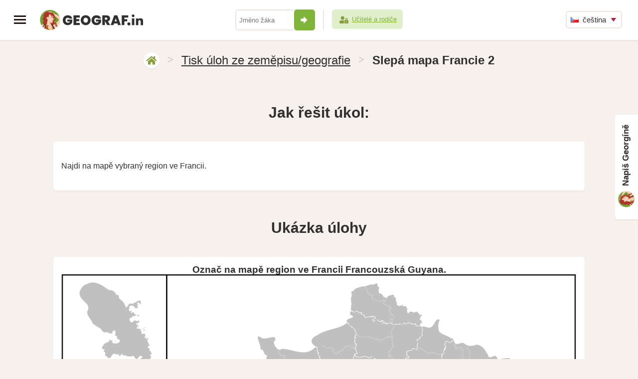

--- FILE ---
content_type: text/html; charset=UTF-8
request_url: https://www.geograf.in/cs/category.php?category=fks
body_size: 3553
content:
<!DOCTYPE html>
<html dir="ltr" lang="cs">
<head>
  <meta http-equiv="Content-Type" content="text/html; charset=UTF-8" />
  <title>Slepá mapa Francie 2</title>
  <meta name="description" content="Jak řešit úkol: Najdi na mapě vybraný region ve Francii." />
  <meta name="keywords" content="zeměpis/geografie" />
  <meta name="author"  content="Andrej Probst" />
  <meta name="copyright" content="Copyright (c) Andrej Probst" />
  <meta name="viewport" content="width=device-width, initial-scale=1, maximum-scale=2" />
  <meta name="msapplication-config" content="none" />
  <meta name="twitter:card" content="summary_large_image" />
  <meta name="twitter:site" content="@andrejprobst" />
  <meta name="twitter:creator" content="@andrejprobst" />
  <meta name="twitter:title" content="Slepá mapa Francie 2" />
  <meta name="twitter:description" content="Jak řešit úkol: Najdi na mapě vybraný region ve Francii." />
  <meta name="twitter:image" content="https://www.geograf.in/images/geo.png" />
  <meta itemprop="name" content="Slepá mapa Francie 2">
  <meta itemprop="description" content="Jak řešit úkol: Najdi na mapě vybraný region ve Francii.">
  <meta property="og:title" content="Slepá mapa Francie 2" />
  <meta property="og:type" content="website" />
  <meta property="og:url" content="https://www.geograf.in/cs/category.php?category=fks" />
  <meta property="og:description" content="Jak řešit úkol: Najdi na mapě vybraný region ve Francii." />
  <meta property="og:locale" content="cs_CZ" />
  <meta itemprop="image" content="https://www.geograf.in/images/geo.png">
  <meta property="og:image" content="https://www.geograf.in/images/geo.png" />
  <meta property="og:image:type" content="image/png" />
  <meta property="og:image:width" content="1200" />
  <meta property="og:image:height" content="630" />
  <meta property="fb:app_id" content="1608030062603710" />

  <link rel="shortcut icon" href="/favicon.ico?v=a" type="image/x-icon" />
  <link rel="apple-touch-icon" href="/apple-touch-icon.png" />
  <link rel="apple-touch-icon" sizes="57x57" href="/apple-touch-icon-57x57.png" />
  <link rel="apple-touch-icon" sizes="72x72" href="/apple-touch-icon-72x72.png" />
  <link rel="apple-touch-icon" sizes="76x76" href="/apple-touch-icon-76x76.png" />
  <link rel="apple-touch-icon" sizes="114x114" href="/apple-touch-icon-114x114.png" />
  <link rel="apple-touch-icon" sizes="120x120" href="/apple-touch-icon-120x120.png" />
  <link rel="apple-touch-icon" sizes="144x144" href="/apple-touch-icon-144x144.png" />
  <link rel="apple-touch-icon" sizes="152x152" href="/apple-touch-icon-152x152.png" />
  <link rel="apple-touch-icon" sizes="180x180" href="/apple-touch-icon-180x180.png" />

  <link href="/favicon.ico?v=a" rel="icon" type="image/x-icon" />

  <link rel="preconnect" href="https://fonts.gstatic.com" />
  <link rel="preconnect" href="https://fonts.googleapis.com/css2?family=Poppins:wght@500;600&display=swap" rel="stylesheet" />

  <link rel="stylesheet" href="/stylesheets/fluid-skeleton.css?v=aa" type="text/css" />
  <link rel="stylesheet" href="/stylesheets/base.css?v=z_e" type="text/css" />
  <link rel="stylesheet" href="/stylesheets/main.css?v=eaa" type="text/css" />
  <link rel="stylesheet" href="/stylesheets/featherlight.css?v=aa" type="text/css" />
  <link rel="stylesheet" href="/stylesheets/ulohy.css?v=a_1" type="text/css" />

  <link rel="stylesheet" href="/stylesheets/main-print.css?v=bc" media="print" />
  <link rel="stylesheet" href="/stylesheets/jquery.feedback_me.css?v=de" />

  <script type="text/javascript" defer src="https://use.fontawesome.com/releases/v5.11.0/js/all.js"></script>

  <script type="text/javascript" src="https://code.jquery.com/jquery-3.6.3.min.js"></script>
  <script type="text/javascript" src="https://code.jquery.com/ui/1.13.2/jquery-ui.min.js"></script>
  <script type="text/javascript" src="/js/jquery.ui.touch-punch.min.js"></script>
  <script type="text/javascript" src="/js/jquery.feedback_me.js?v=ab"></script>
  <script type="text/javascript" src="/js/main-cs.js?v=ac"></script>

  <script type="text/javascript" src="/js/main.js?v=ab"></script>
  <script type="text/javascript" src="/js/sib.js?v=aa"></script>




  <link rel="stylesheet" href="/stylesheets/responsiveslides.css?v=a" />
  <script type="text/javascript" src="/js/responsiveslides.min.js"></script>
  <script type="text/javascript">
    // You can also use "$(window).load(function() {"
    $(function () {
      // Slideshow 4
      $(".rslides").responsiveSlides({
        pager: false,
        nav: true,
        speed: 500
      });
    });
  </script>



  
<style id="antiClickjack">
  body{display:none !important;}
</style>
<script type="text/javascript">
  if (self === top) {
    var antiClickjack = document.getElementById("antiClickjack");
    antiClickjack.parentNode.removeChild(antiClickjack);
  } else {
    top.location = self.location;
  }
</script>
</head>
<body>
  <!-- Global site tag (gtag.js) - Google Analytics -->
<script type="text/javascript" async src="https://www.googletagmanager.com/gtag/js?id=UA-6226157-48"></script>
<script type="text/javascript">
  window.dataLayer = window.dataLayer || [];
  function gtag(){dataLayer.push(arguments);}
  gtag('js', new Date());
  gtag('config', 'UA-6226157-48');
</script>
<header>
  <div class="left">
    <a href="javascript:void(0)" onclick="toggleNav()" class="menu_button" title="MENU"><span></span><span></span><span></span></a>
    <a href="/cs/" id="logo">
      <img src="/images/design/avatar.png?v=a" title="GEOGRAF.IN" alt="GEOGRAF.IN" class="avatar" /><img src="/images/design/web-logo.svg?v=a" title="GEOGRAF.IN" alt="GEOGRAF.IN" />
    </a>
  </div>
  <div class="profile-neprihlaseny">
    <form method="post" action="/cs/me_login-do.php" autocomplete="off">
      <input type="text" name="myname" placeholder="Jméno žáka" required="required" /><button onclick="this.form.submit();"><i class="icon icon-sipka"></i></button>
      <span></span>
      <a href="/cs/teacher-login.php"><i class="icon mini icon-zona-ucitel-rodic"></i>Učitelé a rodiče</a>
    </form>
  </div>

  <div class="right">
    
    <ul class="language">
      <li>
        <a href="#cs" class="sub"><img src="/images/cs.png" alt="cs" width="16" height="11" /> čeština</a>
        <ul><li><a href="/sk/category.php?category=fks"><img src="/images/sk.png" alt="sk" width="16" height="11" /> slovenčina</a></li><li><a href="/en/category.php?category=fks"><img src="/images/en.png" alt="en" width="16" height="11" /> english</a></li><li><a href="/de/category.php?category=fks"><img src="/images/de.png" alt="de" width="16" height="11" /> deutsch</a></li><li><a href="/fr/category.php?category=fks"><img src="/images/fr.png" alt="fr" width="16" height="11" /> français</a></li>
        </ul>
      </li>
    </ul>
  </div>
</header>
<nav id="mySidenav" class="sidenav fixed">
  
  <ul>
    <li><a href="/cs/"><i class="icon icon-home"></i>Úlohy a hry</a></li>
    <li><a href="/cs/me_account.php"><i class="icon icon-muj-ucet"></i>Můj účet</a></li>

    

    

    <li><a href="/cs/country.php"><i class="icon icon-atlas"></i>Atlas států</a></li>

    

    
    
    
    

    
    

    
    
    
    
    
    
    <li><a href="/cs/me_ladder.php"><i class="icon icon-zebricek"></i>Žebříček těch nejlepších</a></li>
    
<li><a href="/cs/souteze.php#zemepis"><i class="icon icon-link-out"></i>Zeměpisné soutěže pro ZŠ</a></li>
<li><a href="/cs/souteze_2.php#zemepis"><i class="icon icon-link-out"></i>Zeměpisné soutěže pro SŠ</a></li>
<li><a href="https://www.zlatka.in/go.php?w=geo&amp;d=1" target="_blank"><i class="icon icon-link-out"></i>Dětství bez násilí</a></li>
  </ul>

	
  <ul class="language">
    <li>
      <a href="#cs" class="sub"><img src="/images/cs.png" alt="cs" width="16" height="11" /> čeština</a>
      <ul><li><a href="/sk/category.php?category=fks"><img src="/images/sk.png" alt="sk" width="16" height="11" /> slovenčina</a></li><li><a href="/en/category.php?category=fks"><img src="/images/en.png" alt="en" width="16" height="11" /> english</a></li><li><a href="/de/category.php?category=fks"><img src="/images/de.png" alt="de" width="16" height="11" /> deutsch</a></li><li><a href="/fr/category.php?category=fks"><img src="/images/fr.png" alt="fr" width="16" height="11" /> français</a></li>
      </ul>
    </li>
  </ul>

  <div>
    
    <a href="https://www.matika.in/" class="in-weby" target="_blank">
      <img src="https://www.zlatka.in/images/design/odkaz-matikain-2x.png" alt="Matika.in" width="32" height="32" />
      Matika.in<br /><span class="matika">Procvičme si matiku</span>
    </a>
    
    
    <a href="https://www.gramar.in/" class="in-weby" target="_blank">
      <img src="https://www.zlatka.in/images/design/odkaz-gramarin-2x.png" alt="Gramar.in" width="32" height="32"/>
      Gramar.in<br /><span class="gramar">Procvičme si gramatiku</span>
    </a>
    
    
    <a href="https://www.zlatka.in/" class="in-weby" target="_blank">
      <img src="https://www.zlatka.in/images/design/odkaz-zlatkain-2x.png" alt="Zlatka.in" width="32" height="32"/>
      Zlatka.in<br /><span class="zlatka">Procvičme si finance</span>
    </a>
    
    
    <a href="https://www.trainbra.in/" class="in-weby" target="_blank">
      <img src="https://www.zlatka.in/images/design/odkaz-trainbrain-2x.png" alt="Trainbra.in" width="32" height="32"/>
      Trainbra.in<br /><span class="trainbra">Procvičme si mozek</span>
    </a>
    
    
    
    <a href="https://www.historie.in/" class="in-weby" target="_blank">
      <img src="https://www.zlatka.in/images/design/odkaz-historiein-2x.png" alt="Historie.in" width="32" height="32"/>
      Historie.in<br /><span class="historie">Procvičme si dějepis</span>
    </a>
    
    
    <a href="https://www.prirodak.in/" class="in-weby" target="_blank">
      <img src="https://www.prirodak.in/images/design/odkaz-prirodakin-2x.png" alt="Prirodak.in" width="32" height="32"/>
      Prirodak.in<br /><span class="prirodak">Procvičme si biologii</span>
    </a>
    
    
    <a href="https://www.fyzika.in/" class="in-weby" target="_blank">
      <img src="https://www.fyzika.in/images/design/avatar.png" alt="Fyzika.in" width="32" height="32"/>
      Fyzika.in<br /><span class="fyzika">Procvičme si fyziku</span>
    </a>
    
    
    <a href="https://www.pexeso.in/" class="in-weby" target="_blank">
      <img src="https://www.pexeso.in/images/design/avatar.png" alt="Pexeso.in" width="32" height="32"/>
      Pexeso.in<br /><span class="pexeso">Učme se s pexesem</span>
    </a>
    

    <a href="/cs/support.php" class="button">O nás</a>
    <a href="/cs/support.php#contact" class="button right">Kontakt</a>
  </div>
  
</nav>

<div id="main">
  <div class="container">

<div class="breadcrumbs">
  <a href="/cs/" class="icon" title="domů" alt="domů"><i class="icon icon-home"></i></a> 
  &gt; <a href="/cs/print3.php">Tisk úloh ze zeměpisu/geografie</a>
  &gt; <h1>Slepá mapa Francie 2</h1>
</div>

<div class="content">
<h2 class="h1 full text-center"><p><strong>Jak řešit úkol:</strong></p></h2><div class="full white-bg text"><p>Najdi na mapě vybraný region ve Francii.</p></div><h2 class="h1 full text-center">Ukázka úlohy</h2>
<div class="full white-bg text-center">
  <a name="RIESENIE"></a>
  <h3>Označ na mapě region ve Francii <strong>Francouzská Guyana</strong>.</h3><object type="image/svg+xml" data="/cs/blind_france.php?t=4&amp;g_idt="></object>
</div><h2 class="h1 full text-center">Řešení úlohy</h2>
<div class="full white-bg text-center">
  <a name="RIESENIE"></a>
  <h3>Označ na mapě region ve Francii <strong>Francouzská Guyana</strong>.</h3><object type="image/svg+xml" data="/cs/blind_france.php?t=2&amp;g_idt=&amp;ok=FG"></object>
</div><h2 class="h1 full text-center">Řeš úlohy</h2>
<div class="full white-bg">
  <form method="get" action="/cs/_test.php" name="mainform" id="mainform">
    <table class="small">
      <tr>
        <td>
          <label for="subcategory">Slepá mapa Francie 2</label><br />
          <select id="subcategory" name="subcategory"><option value="fks1" selected="selected"><i class="fas fa-globe-europe"></i> Evropa, Slepá&nbsp;mapa&nbsp;2 Francie</option>
          </select>
        </td>
      </tr>
      <tr>
        <td>
          <label for="cnt_exercises">Počet úloh:</label><br />
          <input type="text" id="cnt_exercises" name="cnt_exercises" value="10" onkeypress="return isNumberKey(event)" required="required" />
        </td>
      </tr>
      <tr>
        <td>
          <input type="submit" class="button blue" value="Řeš úlohy" onclick="onSubmitForm('test');" />
          <input type="submit" class="button blue" value="Tiskni úlohy" onclick="onSubmitForm('print');" />
        </td>
      </tr>
    </table>
  </form>
</div>
    <footer class="full">
      <p>&copy; 2019 - 2026 www.geograf.in | <a href="mailto:info@geograf.in">info@geograf.in</a><span class="noprint"> | <a href="/cs/support.php">Podpořit</a> | <a href="/cs/support.php#about">O nás</a></span></p>
      
    </footer>
  </div>
</div>
<form><input type="hidden" id="id_exercise" name="id_exercise" value="" /></form>
<input type="hidden" id="g_user_name" name="g_user_name" value="" />
<input type="hidden" id="g_user_email" name="g_user_email" value="" />

<script>
  function toggleNav() {
    $( "#mySidenav" ).toggleClass( "opened" );
    $( "#main" ).toggleClass( "opened" );
  }
</script>

</body>
</html>

--- FILE ---
content_type: text/css
request_url: https://www.geograf.in/stylesheets/main.css?v=eaa
body_size: 3582
content:
body {
	background-color: #F6F1ED;
	font-family: 'Poppins', sans-serif;
	color: #303030;
} 
body.hodnoceni-dobre {
	background-color: #C8E7D8;
}
body.chci-darovat {
	background-color: #FFF4F5;
	background-image: url(../images/design/chci-darovat-bg.jpg);
	background-position: top center;
	background-repeat: no-repeat;
	background-size: 100%;
}
body.hodnoceni-dobre h1{
	color: #00CD66;
}
input, textarea, button, select {
	font-family: 'Poppins', sans-serif;
}
input.checkbox {
	border: 2px solid #ECE5E0;
}
hr {
	border-bottom: 2px solid #ECE5E0;
}
a, a:visited { color: #303030;  }
/*a:hover, a:focus { color: #7FB539; }*/
p a, p a:visited { line-height: inherit; }
.button, button, input.button {
	background-color: #F6F1ED;
}
a.button.green, button.green, input.button.green {
	background-color: #00CD66;
  color: #FFF!important;
  border: 2px solid #00CD66;
}
a.button.red, button.red, input.button.red {
	background-color: #F1303B;
  box-shadow: 0 2px 2px 0 #ECE5E0;
  color: #FFF !important;
}
a.button.green span, button.green span, input.button.green span {
	background-color: #03B457;
}
.button.white, button.white, input.button.white {
	background-color: #FFF;
  color: #7FB539;
   border: 2px solid #FFF;
}
.button.border, button.border, input.button.border {
   border: 2px solid #7FB539;
}
a.button.white span, button.white span, input.button.white span {
	background-color: #DFEFCB;
}
a.button.blue, button.blue, input.button.blue {
	background-color: #7FB539;
  color: #FFF;
  border: 2px solid #7FB539;
}
a.button.blue span, button.blue span, input.button.blue span {
	background-color: #2077CF;
}
button.green, input.button.green,
button.white, input.button.white,
button.blue, input.button.blue {	
  box-shadow: 0 2px 2px 0 #ECE5E0;
}
.anchor {padding-top:90px;}
/*=========================== header ===================== */
header {
	background-color: #FFF;
	box-shadow: 0 2px 2px 0 #ECE5E0;
} 
header .profile-neprihlaseny button {
	background-color: #7FB539;
}
header .profile-neprihlaseny a {
	background-color: #DFEFCB;
	color: #7FB539;
}
header .profile-neprihlaseny span {
	background-color: #EDE4DC;
}
header .profile > div > div {
	border-left: 2px solid #EDE4DC;
}
header .profile > div {
	background: #FFF;
	background: linear-gradient(90deg, rgba(255,255,255,0) 0%, rgba(255,255,255,1) 10%, rgba(255,255,255,1) 100%);
}
a.menu_button:hover span {
	background-color: #7FB539;
}
a.menu_button span {
	background-color: #231815;
}
a#rb-logo {
	display: inline-block;
	padding: 21px 32px 20px 32px;
	background-color: #FFF30C;
	float: right;
} 
ul.language li a {
	background-color: #FFF;
	border: 2px solid #EDE4DC;
}


/*=========================== sidenav ===================== */
.sidenav { 
	background-color: #FFFFFF;
	box-shadow: 2px 0 0 0 #ECE5E0;
}
#mySidenav ul li a{
	border-left: 2px solid #FFF;
}
#mySidenav ul li.active a,
#mySidenav ul li a:hover {
	border-left: 2px solid #7FB539;
}
span.neprecitane {
	color: #FFF;
	background-color: #F1303B;
}

.sidenav > div a {
	background-color: #F6F1ED;
}

p.raiffeisen {
	color: #C2B7B0;
	background-color: #FFF30C;
}
p.raiffeisen a {
	color: #303030;
}
ul.stats {
	color: #62605F;
}
ul.stats strong {
	color: #7FB539;
}
/*=========================== home content ===================== */
.intro_banner {
	background-color: #D8F9FE;
}
.intro_banner h1 span{
	color: #7FB539;
}
.stupne {
	  background: linear-gradient(180deg, #FFFFFF 0%, rgba(255,255,255,0) 100%);
}
a.stupne, .white-bg, .corner-box {
	background-color: #FFF !important;
	box-shadow: 0 2px 2px 0 #ECE5E0;
}
#uloha.hodnoceni-dobre .white-bg,
#uloha.hodnoceni-dobre .white-bg-full-button,
#uloha.hodnoceni-dobre a.stupne, 
#uloha.hodnoceni-dobre a.home_odznaky, 
#uloha.hodnoceni-dobre .home_zviratka > a, 
#uloha.hodnoceni-dobre .breadcrumbs a.icon, 
#uloha.hodnoceni-dobre .pravidla_tlac a.icon {
	box-shadow: 0 2px 2px 0 rgba(48,48,48,0.07);
}
#uloha.hodnoceni-dobre a.stupne:hover, 
#uloha.hodnoceni-dobre .white-bg-full-button:hover, 
#uloha.hodnoceni-dobre a.white-bg:hover, 
#uloha.hodnoceni-dobre a.home_odznaky:hover, 
#uloha.hodnoceni-dobre .home_zviratka > a:hover, 
#uloha.hodnoceni-dobre .breadcrumbs a.icon:hover,
#uloha.hodnoceni-dobre .pravidla_tlac a.icon:hover {
    box-shadow: 0 3px 20px 0 rgba(48,48,48,0.17);
}


.stupne span.line {
	background: #E47F25;
	background: linear-gradient(135deg, #E47F25 0%, #E48026 100%);
}
.stupne span {
	color: #E48026;
}
.rozehrane-hry > a span.button{
	background-color: #7FB539;
	box-shadow: 0 2px 2px 0 #ECE5E0;
	color: #FFF;
}
.white-bg-full-button,
.breadcrumbs a.icon,
.pravidla_tlac a.icon {
	 background-color: #FFF;
   box-shadow: 0 2px 2px 0 #ECE5E0;
}
#uloha .white-bg-full-button {
	box-shadow: 0 2px 2px 0 rgba(48,48,48,0.07);
}
a.stupne:hover, 
.white-bg-full-button:hover, 
a.white-bg:hover, 
a.home_odznaky:hover,
.home_zviratka > a:hover,
.breadcrumbs a.icon:hover,
.pravidla_tlac a.icon:hover {
	 box-shadow: 0 3px 20px 0 #D3C4B8;
}
#uloha .white-bg-full-button:hover {
	box-shadow: 0 3px 20px 0 rgba(48,48,48,0.4);
}
.nedokoncena-uloha {
	background-color: #EDE4DC;
}
.home_zviratka h2 {
	background-color: #FFF;
	box-shadow: 0 2px 2px 0 #E8DFD8;	
}
.home_zviratka > a {
	background-color: #FFF;
	  box-shadow: 0 2px 2px 0 rgba(47,137,229,0.07);
}
.home_zviratka > a strong {
	color: #FFF;
}
.home_zviratka > a h3 {
	background-color: #FFF;
}
h4.brown-button {
	background-color: #EDE4DC;
}
.ulohy-button.uloha span,
.odznak span.odznak-uloha  {
	background-color: #F1BD8E;
} 
.ulohy-button.hra span {
	background: linear-gradient(135deg, #E47F25 0%, #E48026 100%);
}
.ulohy-button.miniaplikace {
	background-color: #EDE4DC;
}
#uloha .ulohy.ulohy-hodnoceni li {
	background-color: #FFF;
}
.home_odznaky {
	background-color: #FFFFFF;
	box-shadow: 0 2px 2px 0 #E8DFD8;
}
.home_zviratka {
	background-color: #EDE4DC;
}
.white-bg-full-button.ucet.probiha p {
	color: #F1303B;
}
.breadcrumbs {
	color: #D7C3B1;
}
.breadcrumbs h1 {
	color: #303030;
}
.ulohy-button.aktivita span,
.white-bg-full-button.ucet div {
	background-color: #DFEFCB;
} 



#uloha .ulohy li,
#uloha .postavicka,
.jak_resit,
.obchod, .obchod-button {
	background-color: #EDE4DC;
}
.obchod-buttons a span {
	color: #FFF;
	text-shadow: 0px 0px 5px rgba(0,0,0,0.7);
}
.krajina {
	box-shadow: 0 2px 2px 0 rgba(194,183,176,0.24);
}
.jak_resit .in-weby strong {
	color: #303030;
}
.jak_resit .in-weby > div {
	border-left: 2px solid #ECE5E0;
}
#uloha .ulohy li#gradient {
	background: linear-gradient(90deg, #F6F1ED 0%, rgba(246,241,237,0) 20%, rgba(246,241,237,0) 80%, #F6F1ED 100%);
}
#uloha.hodnoceni-dobre .ulohy li#gradient {
	background: linear-gradient(90deg, #C8E7D8 0%, rgba(246,241,237,0) 20%, rgba(246,241,237,0) 80%, #C8E7D8 100%);
}
#uloha .ulohy li.active {
	background-color: #FFF;
	box-shadow: 0 2px 2px 0 #E8DFD8;	
}

footer {
	border-top: 2px solid #EDE4DC;
	color: #303030;
}
.red {
	color: #F1303B!important;
}
.green {
	color: #03B457!important;
}
table.nice td a.right {
	color: #303030;
}
table.nice a.button {
	background-color: #7FB539;
	box-shadow: 0 2px 2px 0 #ECE5E0;
	color: #FFF;
}
table.nice a, .jak_resit a, .text a {
	color: #7FB539;
}


form select, form input, form textarea,
.pracovni_list_2 select, .pracovni_list_2 input, .pracovni_list_2 textarea {
	color: #303030;
	border: 2px solid #ECE5E0;
}
form select {
	color: #7FB539;
}
form select:focus, form input:focus,
.pracovni_list_2 select:focus, .pracovni_list_2 input:focus {
	border: 2px solid #7FB539;
}
.mini_buttons button,
.mini_buttons a {
	background-color: #EDE4DC;
}
.mini_buttons button:hover,
.mini_buttons a:hover {
	background-color: #ECE5E0;
}
a.blue-text, .blue-text {
	color: #7FB539!important;	
}
.ok {
	color: #03B457;
}
.red {
	color: #F1303B;
}
.delete {
	background-color: #DFEFCB;
	color: #7FB539;
}
.karta {
	background-color: #FFF;
}
.karta strong.orez {	background-color: #EFE1BD; }
.karta.les strong.orez, .profile .profile-pic.les  {	background-color: #E3F4D6; }
.karta.prales strong.orez, .profile .profile-pic.prales {	background-color: #BFEFD1; }
.karta.ledovazeme strong.orez, .profile .profile-pic.ledovazeme {	background-color: #E6F1F7; }
.karta.savana strong.orez, .profile .profile-pic.savana {	background-color: #FFEFD0; }
.karta.vodnirise strong.orez, .profile .profile-pic.vodnirise{	background-color: #C8E2FA; }

.karta span {
	background-color: #F6F1ED;
}
.karta span.cena {
	background-color: #FFF!important;
	color: #303030;
	  box-shadow: 0 2px 2px 0 rgba(194,183,176,0.24);
}
a.karta {
	color: #303030!important;
}
a.karta span {
	background-color: #7FB539;
	color: #FFF;
}
a.karta:hover span {
	background-color: #E48026;
	color: #000;
}
.adresati > a.active {
	background-color: #7FB539!important;
}
.adresati > a.active h3, 
.adresati > a.active p {
	color: #FFF;
}
.chat .prichadzajuca p {
	background-color: #7FB539;
	color: #FFF;
}
.chat .prichadzajuca p a {
	color: #FFF;
}
.chat .odchadzajuca p {
	  background-color: #DFEFCB;
}
.chat .odchadzajuca p a {
	color: #7FB539;
}
.chat .datum {
	color: #8F9FAF;
} 
.chat .datum span {
	color: #7FB539;
}
.chat .datum a {
	color: #8F9FAF;
}
.chat-hlavicka {
	background-color: #FFF;
  box-shadow: 0 2px 2px 0 rgba(48,48,48,0.07);
}
.chat-paticka textarea {
	  background-color: rgba(225,238,251,0.5);
	border: 2px solid rgba(225,238,251,0.5);
}
.notice {
	color: #7FB539;
	 background-color: #DFEFCB;
}
.blue {
	color: #7FB539;
}

ol.styled li::before {
  background-color: #DFEFCB;
}
.darovani-table {
	border-bottom: 2px solid #FFE5E8;
}
.red-bg {
	background-color: #FFE5E8;
}
.slider {
  background-color: rgba(241,48,59,0.15);
  border: 2px solid #FFE5E8;
}
.slider::-webkit-slider-thumb {
  background-color: #FFF; 
  box-shadow: 0 2px 2px 0 rgba(48,48,48,0.07);
}
.slider::-moz-range-thumb {
   background-color: #FFF;
      box-shadow: 0 2px 2px 0 rgba(48,48,48,0.07);
}
.zlatakov_pocet {
	background-color: #FFF;
}

td.cellc1 {background-color:#BE1E2D;}
td.cellc2 {background-color:#EF4136;}
td.cellc3 {background-color:#F17E63;}
td.cellc4 {background-color:#F4A187;}
td.cellc5 {background-color:#F6C2AD;}
td.cellc6 {background-color:#C5E4C8;}
td.cellc7 {background-color:#82C994;}
td.cellc8 {background-color:#70C388;}
td.cellc9 {background-color:#46B870;}
td.cellc10 {background-color:#349656;}

a.delete.x, a.delete.x.right {
	color: #7FB539;
}
.tooltip .tooltiptext {
	background-color: #555;
	color: #fff;
}
.vysledek > strong {
	color: #00CD66;
}




.color0 {border:2px solid #FFFFFF;}
.color1 {border:2px solid #C24694;}
.color2 {border:2px solid #E48026;}
.color3 {border:2px solid #85C0E1;}
.color4 {border:2px solid #9ED3A6;}
.color5 {border:2px solid #889D3B;}
.color6 {border:2px solid #A3A7A6;}
.color7 {border:2px solid #CA3440;}
.color8 {border:2px solid #F1CA11;}
.color9 {border:2px solid #3FADA4;}
.color10 {border:2px solid #D1DD25;}
.color11 {border:2px solid #0FA0C1;}
.color12 {border:2px solid #C09969;}
.color13 {border:2px solid #EFD1A9;}
.color14 {border:2px solid #099444;}

.bdcolor0 {border-bottom:4px solid #FFFFFF;}
.bdcolor1 {border-bottom:4px solid #C24694;}
.bdcolor2 {border-bottom:4px solid #E48026;}
.bdcolor3 {border-bottom:4px solid #85C0E1;}
.bdcolor4 {border-bottom:4px solid #9ED3A6;}
.bdcolor5 {border-bottom:4px solid #889D3B;}
.bdcolor6 {border-bottom:4px solid #A3A7A6;}
.bdcolor7 {border-bottom:4px solid #CA3440;}
.bdcolor8 {border-bottom:4px solid #F1CA11;}
.bdcolor9 {border-bottom:4px solid #3FADA4;}
.bdcolor10 {border-bottom:4px solid #D1DD25;}
.bdcolor11 {border-bottom:4px solid #0FA0C1;}
.bdcolor12 {border-bottom:4px solid #C09969;}
.bdcolor13 {border-bottom:4px solid #EFD1A9;}
.bdcolor14 {border-bottom:4px solid #099444;}

.bgcolor0 {background-color:#FFFFFF;}
.bgcolor1 {border:2px solid #C24694;background-color:#C24694;}
.bgcolor2 {border:2px solid #E48026;background-color:#E48026;}
.bgcolor3 {border:2px solid #85C0E1;background-color:#85C0E1;}
.bgcolor4 {border:2px solid #9ED3A6;background-color:#9ED3A6;}
.bgcolor5 {border:2px solid #889D3B;background-color:#889D3B;}
.bgcolor6 {border:2px solid #A3A7A6;background-color:#A3A7A6;}
.bgcolor7 {border:2px solid #CA3440;background-color:#CA3440;}
.bgcolor8 {border:2px solid #F1CA11;background-color:#F1CA11;}
.bgcolor9 {border:2px solid #3FADA4;background-color:#3FADA4;}
.bgcolor10 {border:2px solid #D1DD25;background-color:#D1DD25;}
.bgcolor11 {border:2px solid #0FA0C1;background-color:#0FA0C1;}
.bgcolor12 {border:2px solid #C09969;background-color:#C09969;}
.bgcolor13 {border:2px solid #EFD1A9;background-color:#EFD1A9;}
.bgcolor14 {border:2px solid #099444;background-color:#099444;}

.backgcolor {border:2px solid #000;background-color:#FFF;}
.backgcolor0 {border:2px solid #C24694;background-color:#C24694;}
.backgcolor1 {border:2px solid #E48026;background-color:#E48026;}
.backgcolor2 {border:2px solid #85C0E1;background-color:#85C0E1;}
.backgcolor3 {border:2px solid #9ED3A6;background-color:#9ED3A6;}
.backgcolor4 {border:2px solid #889D3B;background-color:#889D3B;}
.backgcolor5 {border:2px solid #A3A7A6;background-color:#A3A7A6;}
.backgcolor6 {border:2px solid #CA3440;background-color:#CA3440;}
.backgcolor7 {border:2px solid #F1CA11;background-color:#F1CA11;}
.backgcolor8 {border:2px solid #3FADA4;background-color:#3FADA4;}
.backgcolor9 {border:2px solid #D1DD25;background-color:#D1DD25;}
.backgcolor10 {border:2px solid #0FA0C1;background-color:#0FA0C1;}
.backgcolor11 {border:2px solid #C09969;background-color:#C09969;}
.backgcolor12 {border:2px solid #EFD1A9;background-color:#EFD1A9;}
.backgcolor13 {border:2px solid #099444;background-color:#099444;}

.backgcolorm {border:2px solid #000;background-color:#EEE;}
.backgcolorm0 {border:2px solid #C24694;background-color:#EEE;}
.backgcolorm1 {border:2px solid #E48026;background-color:#EEE;}
.backgcolorm2 {border:2px solid #85C0E1;background-color:#EEE;}
.backgcolorm3 {border:2px solid #9ED3A6;background-color:#EEE;}
.backgcolorm4 {border:2px solid #889D3B;background-color:#EEE;}
.backgcolorm5 {border:2px solid #A3A7A6;background-color:#EEE;}
.backgcolorm6 {border:2px solid #CA3440;background-color:#EEE;}
.backgcolorm7 {border:2px solid #F1CA11;background-color:#EEE;}
.backgcolorm8 {border:2px solid #3FADA4;background-color:#EEE;}
.backgcolorm9 {border:2px solid #D1DD25;background-color:#EEE;}
.backgcolorm10 {border:2px solid #0FA0C1;background-color:#EEE;}
.backgcolorm11 {border:2px solid #C09969;background-color:#EEE;}
.backgcolorm12 {border:2px solid #EFD1A9;background-color:#EEE;}
.backgcolorm13 {border:2px solid #099444;background-color:#EEE;}

.backgcolor_new {border:2px solid #EDE4DC;background-color:#FFF;}


#uloha .pracovni_list_2 .active:hover {
    background-color: #EDE4DC;
}
#uloha .pracovni_list_2 .cursormove {
	border: 2px solid #EDE4DC;
	background-color: #FFF;
}
#uloha .pracovni_list_2 .cursormove:hover {
	border: 2px solid #7FB539;
}
.pracovni_list_2 .utr_third {
	background-color: #EDE4DC;
}

.dve_odpovede.spravne, span.spravne {
color: #FFF !important;
background-color: #45B66F;
}
.dve_odpovede.nespravne, span.nespravne {
color: #000 !important;
background-color: #EF4036;
}
#uloha .pracovni_list_2 .oddel {
	border-bottom: 2px solid #EDE4DC;
}

#uloha .pracovni_list_2 .dve_odpovede span {
	background-color: #FFF;
	background-color: rgba(255,255,255,0.03);
	border: 2px solid #EDE4DC;
}
#uloha .pracovni_list_2 .dve_odpovede span:hover {
	border-color: #7FB539;
}
.dve_odpovede.nespravne, span.nespravne {
color: #000 !important;
}
input.minus_big, input.plus_big {
	background-color: #EDE4DC;
}
input.minus_big {
	color: #CA3440;
}
input.plus_big {
	color: #099444;
}

.jak-se-darilo a {
	border: 2px solid #EDE4DC;
}
.jak-se-darilo a:hover,
.jak-se-darilo a.checked {
	border: 2px solid #7FB539;
}
.jak-se-darilo textarea {
	border: 2px solid #EDE4DC;
}
.half-minus-tisk, .tisk-button {
	background-color: #EDE4DC;
}
.red-corner-box span {
	border: 2px solid #F1303B;
}
.green-corner-box span {
	border: 2px solid #00CD66;
}
.blue-corner-box span {
	border: 2px solid #2F89E5;
}
.corner-box a.button {
	color: #FFF;
}
.red-corner-box a.button {
	background-color: #F1303B;
}
.green-corner-box a.button {
	background-color: #00CD66;
}
.blue-corner-box a.button {
	background-color: #2F89E5;
}
/*=========================== #Media Queries ===================== */


@media only screen and (max-width: 1440px) {
	
}

@media only screen and (max-width: 1240px) {
	

		
}
	
@media only screen and (min-width: 748px) and (max-width: 1240px) {

			
}
	
/* Smaller than standard 960 (devices and browsers) */
@media only screen and (max-width: 959px) {
	a#rb-logo {
		padding: 12px 17px 11px 17px;
	} 
	#mySidenav ul.language li a {
    	border-left: 2px solid #EDE4DC;
	}
	#uloha .pravidla_tlac > a  {
		background-color: #FFF;
		 box-shadow: 0 2px 2px 0 #ECE5E0;
	}
	#uloha .pravidla_tlac > a:hover {
		box-shadow: 0 3px 20px 0 #d3c4b8;
	}
	#uloha.hodnoceni-dobre .pravidla_tlac > a {
		box-shadow: 0 2px 2px 0 rgba(48,48,48,0.07);
	}
	#uloha.hodnoceni-dobre .pravidla_tlac > a:hover {
    	box-shadow: 0 3px 20px 0 rgba(48,48,48,0.17);
	}
	
}
/* Tablet Portrait size to standard 960 (devices and browsers) */
@media only screen and (min-width: 748px) and (max-width: 959px) {

}

/* All Mobile Sizes (devices and browser) */
@media only screen and (max-width: 747px) {
	header .profile {
		border-top: 2px solid #F0ECE7;
	}
}

/* Mobile Landscape Size to Tablet Portrait (devices and browsers) */
@media only screen and (min-width: 460px) and (max-width: 747px) {
		
}

/* Mobile Portrait Size to Mobile Landscape Size (devices and browsers) */
@media only screen and (max-width: 459px) {
		
}

--- FILE ---
content_type: text/css
request_url: https://www.geograf.in/stylesheets/responsiveslides.css?v=a
body_size: 251
content:
/*! http://responsiveslides.com v1.55 by @viljamis */

.rslides {
  position: relative;
  list-style: none;
  overflow: hidden;
  width: 100%;
  padding: 0;
  margin: 0!important;
  }

.rslides li {
  -webkit-backface-visibility: hidden;
  position: absolute;
  display: none;
  width: 100%;
  left: 0;
  top: 0;
  }

.rslides li:first-child {
  position: relative;
  display: block;
  float: left;
  }

.rslides img {
  display: block;
  height: auto;
  float: left;
  width: 100%;
  border: 0;
  }
a.rslides_nav {
	background-color: #7FB539;
	z-index: 99999;
	position: relative;
	top: -49px;
	color: #FFF;
	font-size: 25px;
	font-weight: bold;
	padding: 5px 10px;
}
a.rslides_nav:hover {
	background-color: #E48026;
}

--- FILE ---
content_type: text/css
request_url: https://www.geograf.in/stylesheets/main-print.css?v=bc
body_size: 722
content:
@page {
size: A4;
margin: 0;
}

* {
    -webkit-print-color-adjust: exact !important;   /* Chrome, Safari 6 � 15.3, Edge */
    color-adjust: exact !important;                 /* Firefox 48 � 96 */
    print-color-adjust: exact !important;           /* Firefox 97+, Safari 15.4+ */
}
::placeholder { /* Chrome, Firefox, Opera, Safari 10.1+ */
  color: #fff;
  opacity: 1; /* Firefox */
}

:-ms-input-placeholder { /* Internet Explorer 10-11 */
  color: #fff;
}

::-ms-input-placeholder { /* Microsoft Edge */
  color: #fff;
}

H1,H2,H3,FORM {
color:#000;
margin:0;
padding:0;
}
H1 {
font-size:20px;
line-height: 20px;
padding-top: 0px;
padding-bottom: 0px;
}
H2 {
font-size:16px;
}

span.footnote {
float: footnote;
}

BODY {
background-color: #FFF;
}

INPUT[type="text"] {
background-color: #FFF !important;
border:1px solid black;
}

#main {
transition: margin-left .5s;
padding: 0px 15px;
padding-top: 0px;
}
h2.h1 {
font-size: 30px;
line-height: 35px;
margin-bottom: 10px;
margin-top: 10px;
}
.white-bg {
border:1px solid #aaa;
box-shadow: none;
}
.noprint, .feedback_content,.feedback_trigger,.breadcrumbs,HEADER,.poradie_ulohy,.ulohy,.pravidla_tlac,#submitbutton,#loading {
display:none;
}
.onlyprint {
display:inline !important;
}

.inputslovna {
display:inline !important;
width:50px;
height:30px;
}

.wrapper {
width:100% !important;
}

.three {
display:none !important;
}

.nine {
width: 100% !important;
float:none !important;
}

.printblok {
}

.printrow {
page-break-inside: avoid;
padding-bottom: 25px !important;
}
.printrow ul {
	margin-top: 0px !important;
}
.container .columns {
float:none !important;
}

.container {
float:none !important;
width:100%;
}
.columns {
float:none !important;
}

/* Individual */

.cell {
height:30px;
width:30px;
font-size:13px;
line-height: 29px;
}
.cell.filled {
border:2px dashed #000;
}
.cellnoborder {
height:32px;
width:32px;
font-size:13px;
line-height: 30px;
}
.dve_odpovede {
float: none !important;
display: inline;
}

--- FILE ---
content_type: image/svg+xml
request_url: https://www.geograf.in/images/design/icons/home-icon.svg
body_size: 636
content:
<?xml version="1.0" encoding="utf-8"?>
<!-- Generator: Adobe Illustrator 14.0.0, SVG Export Plug-In . SVG Version: 6.00 Build 43363)  -->
<!DOCTYPE svg PUBLIC "-//W3C//DTD SVG 1.1//EN" "http://www.w3.org/Graphics/SVG/1.1/DTD/svg11.dtd">
<svg version="1.1" id="Layer_1" xmlns="http://www.w3.org/2000/svg" xmlns:xlink="http://www.w3.org/1999/xlink" x="0px" y="0px"
	 width="32px" height="32px" viewBox="0 0 32 32" enable-background="new 0 0 32 32" xml:space="preserve">
<path fill="#889D3B" d="M15.629,10.761l-8.962,7.528v8.125c0,0.438,0.349,0.793,0.778,0.793l5.446-0.015
	c0.429-0.002,0.774-0.356,0.774-0.793v-4.745c0-0.438,0.348-0.793,0.777-0.793h3.111c0.429,0,0.777,0.355,0.777,0.793v4.742
	c-0.001,0.21,0.081,0.412,0.227,0.563c0.146,0.148,0.345,0.232,0.551,0.232l5.445,0.016c0.43,0,0.777-0.355,0.777-0.793v-8.131
	l-8.959-7.522C16.155,10.583,15.845,10.583,15.629,10.761z M29.785,15.877l-4.063-3.416V5.595C25.721,5.266,25.46,5,25.137,5h-2.722
	c-0.322,0-0.583,0.266-0.583,0.595v3.6L17.48,5.543c-0.86-0.723-2.104-0.723-2.965,0L2.212,15.877
	c-0.119,0.101-0.194,0.246-0.209,0.403c-0.015,0.157,0.032,0.313,0.131,0.435l1.24,1.537c0.098,0.123,0.24,0.199,0.395,0.215
	s0.308-0.033,0.427-0.134l11.434-9.604c0.217-0.178,0.526-0.178,0.744,0l11.434,9.604c0.119,0.101,0.272,0.149,0.427,0.134
	c0.154-0.015,0.296-0.092,0.395-0.213l1.239-1.537c0.099-0.122,0.146-0.279,0.13-0.437S29.905,15.978,29.785,15.877L29.785,15.877z"
	/>
</svg>


--- FILE ---
content_type: image/svg+xml
request_url: https://www.geograf.in/cs/blind_france.php?t=4&g_idt=
body_size: 69998
content:
<?phpxml version="1.0" encoding="UTF-8" standalone="no"?>
<svg
   xmlns:dc="http://purl.org/dc/elements/1.1/"
   xmlns:cc="http://creativecommons.org/ns#"
   xmlns:rdf="http://www.w3.org/1999/02/22-rdf-syntax-ns#"
   xmlns:svg="http://www.w3.org/2000/svg"
   xmlns="http://www.w3.org/2000/svg"
   xmlns:xlink="http://www.w3.org/1999/xlink"
   version="1.0"
   width="100%" viewBox="0 0 386 296">
<title>France Blind Map</title>
<defs>
  <style type="text/css">
.land {
stroke:#ffffff;
stroke-width:0.1;
stroke-miterlimit:4;
stroke-dasharray:none;
}
.neutral {
fill:#c0c0c0;
}
.ok {
fill:#00ff00;
}
.nok {
fill:#ff0000;
}

.main:hover {
fill:#0000ff;
transition: all 0.3s;
}

  </style>
</defs>

  <g id="Regions" transform="matrix(0.195088,0,0,0.195088,-2.2694796,-40.76319)">


    <g id="HF" 
      class="land main neutral">
    <path
       d="M 1223.4241,242.60306 C 1217.8518,245.09274 1212.6582,247.51659 1207.071,248.40903 C 1205.068,247.72308 1203.2486,248.84396 1201.62,247.59772 C 1197.4161,248.72856 1193.3562,250.61412 1188.9432,250.91904 C 1186.4542,251.98325 1184.1125,253.38162 1181.3879,253.88541 C 1178.3665,255.52794 1174.9073,254.28494 1171.7535,255.15309 C 1168.4219,255.40285 1165.2401,256.51333 1161.9416,256.87714 C 1160.0535,256.89691 1158.0508,257.93971 1156.3385,258.98149 C 1153.0956,258.76071 1150.4931,260.94238 1147.4647,261.5422 C 1144.4052,262.4305 1141.1342,263.63857 1138.9459,266.1312 C 1135.1892,268.34429 1133.6862,273.50787 1129.0327,274.29506 C 1127.4853,274.86096 1124.6973,274.29048 1124.2662,276.27264 C 1125.2796,281.09151 1127.9278,285.91316 1126.6494,290.95238 C 1126.5604,295.04761 1122.5503,297.83906 1122.9985,302.00655 C 1123.5667,307.12057 1124.6641,312.18151 1124.3676,317.34548 C 1123.9238,319.59103 1125.4426,321.0565 1126.8269,322.49226 C 1128.7973,325.28741 1125.2384,323.20723 1124.5451,324.85015 C 1123.969,330.45514 1124.3141,336.17047 1123.2013,341.71029 C 1122.2314,343.50213 1122.0878,345.84607 1124.1141,346.95849 C 1124.9969,347.35613 1126.1105,347.79765 1126.8269,348.37829 L 1129.8947,349.41779 L 1130.351,349.72203 L 1131.3652,351.14183 L 1131.6441,351.2686 L 1132.0751,351.77567 L 1132.43,353.018 L 1132.7596,353.14477 L 1134.0527,353.93073 L 1134.1287,354.15891 L 1135.6753,353.27154 L 1135.7767,353.06871 L 1136.6641,353.06871 L 1137.2472,352.6884 L 1137.5515,352.56164 L 1139.6305,352.18133 L 1139.8333,352.05456 L 1139.9347,351.9785 L 1140.8981,351.06577 L 1141.2531,350.86294 L 1142.5461,350.53335 L 1143.0785,350.02628 L 1143.7377,349.79809 L 1146.2477,350.07698 L 1146.2985,350.07698 L 1146.7295,350.10234 L 1146.7802,350.10234 L 1147.5915,350.10234 L 1148.0225,350.07698 L 1148.5296,350.25446 L 1149.9747,351.34466 L 1150.0001,351.37002 L 1150.2536,351.57285 L 1152.6115,352.51093 L 1153.0172,352.58699 L 1153.4482,353.018 L 1155.0708,353.93073 L 1155.4258,354.36174 L 1155.9582,355.8069 L 1156.8202,356.26326 L 1157.1244,356.23791 L 1157.5555,356.36468 L 1158.1132,356.69427 L 1158.2907,356.97316 L 1159.457,357.04922 L 1161.4346,354.66599 L 1161.8656,354.41245 L 1162.398,354.28568 L 1163.0825,354.4378 L 1164.9587,355.95902 L 1165.2376,356.66892 L 1165.2122,357.12528 L 1165.1362,357.40417 L 1164.7305,358.34226 L 1164.4263,358.69721 L 1162.4741,360.04095 L 1162.9304,360.75085 L 1163.0572,360.64944 L 1163.3107,360.52267 L 1163.7164,360.3959 L 1164.6038,360.62408 L 1165.4911,361.66358 L 1167.7983,362.60166 L 1167.9758,362.70308 L 1168.635,363.1848 L 1168.7617,363.28621 L 1168.9139,363.46369 L 1169.4209,363.66651 L 1170.6633,363.46369 L 1171.221,363.5651 L 1172.0324,364.07217 L 1172.1591,364.14823 L 1172.5141,364.47783 L 1172.5394,364.50318 L 1173.5029,365.41591 L 1174.1114,365.54268 L 1174.1621,365.54268 L 1174.6438,365.51733 L 1175.1255,365.61874 L 1176.2411,366.30329 L 1176.4946,366.50612 L 1176.7481,366.88642 L 1176.6214,367.95127 L 1175.5058,368.94006 L 1175.5058,369.04148 L 1175.8861,369.62461 L 1175.9115,370.20774 L 1176.9003,371.09512 L 1176.951,371.14583 L 1177.2806,371.52613 L 1177.4834,372.00785 L 1177.5341,372.94593 L 1178.1932,372.81917 L 1179.5877,373.12341 L 1179.9427,372.59098 L 1180.9568,372.31209 L 1182.6555,373.12341 L 1182.9344,373.32624 L 1183.2387,373.68119 L 1183.3908,373.90937 L 1183.6696,374.59392 L 1185.2923,372.84452 L 1186.0276,372.61634 L 1186.205,372.64169 L 1186.4332,372.46421 L 1187.0163,372.28674 L 1187.3205,372.31209 L 1188.1065,372.05856 L 1188.8925,371.57684 L 1189.0446,371.62755 L 1189.6531,371.29795 L 1190.0334,371.19653 L 1191.149,371.19653 L 1191.935,371.83037 L 1191.9856,372.05856 L 1192.3913,371.88108 L 1192.5941,371.83037 L 1193.7097,371.6529 L 1195.1295,369.95421 L 1196.1183,369.75138 L 1197.9945,370.68946 L 1198.2987,370.943 L 1198.5522,371.29795 L 1198.6029,371.34866 L 1198.9832,371.77967 L 1200.403,371.01906 L 1200.9355,371.04441 L 1200.5805,370.53734 L 1199.7945,370.18239 L 1199.6425,369.72603 L 1200.2002,368.68653 L 1201.5186,368.33158 L 1201.8228,368.10339 L 1202.9384,368.33158 L 1203.1412,368.63582 L 1203.1666,368.66117 L 1203.344,368.96542 L 1205.4991,372.38815 L 1205.6259,371.75431 L 1205.8034,371.42472 L 1206.8175,370.2331 L 1207.6542,369.97956 L 1207.7809,370.00492 L 1207.8317,370.03027 L 1208.8712,369.06683 L 1209.15,368.88936 L 1209.6064,368.73724 L 1210.3924,368.864 L 1211.2543,369.59926 L 1212.4967,369.64996 L 1212.5727,369.64996 L 1212.9024,369.70067 L 1213.7391,369.44714 L 1213.7897,369.44714 L 1214.3222,369.32037 L 1215.2603,369.80209 L 1215.6913,370.91764 L 1215.9194,371.17118 L 1215.9702,371.24724 L 1216.3251,371.85573 L 1217.6435,372.59098 L 1217.9985,372.61634 L 1218.5309,372.89523 L 1218.9112,373.32624 L 1219.2155,373.60513 L 1219.3675,373.80796 L 1219.6211,374.23897 L 1219.7225,374.72069 L 1219.6971,374.92351 L 1219.7732,375.17705 L 1219.2408,376.16584 L 1218.9872,376.2419 L 1218.8858,376.29261 L 1218.3027,376.59685 L 1217.9477,376.67291 L 1217.6942,376.69827 L 1217.1111,376.97716 L 1217.0604,377.00251 L 1216.7815,377.12928 L 1216.7561,377.15463 L 1214.8292,378.44767 L 1214.2208,378.57443 L 1213.7897,378.47302 L 1213.7644,378.47302 L 1212.9024,378.42231 L 1211.66,379.05615 L 1211.584,379.10686 L 1211.5586,379.10686 L 1211.5586,379.13221 L 1211.4572,379.99423 L 1210.9501,380.65343 L 1210.5698,380.80555 L 1210.0374,380.80555 L 1210.0121,380.80555 L 1209.8092,381.31262 L 1209.2007,381.84505 L 1209.0232,381.8704 L 1209.1246,382.65636 L 1208.9472,383.26485 L 1208.4147,383.92404 L 1207.8824,386.73829 L 1207.857,386.81435 L 1207.7556,387.1693 L 1208.5923,387.09324 L 1209.3783,387.54961 L 1209.5557,387.90456 L 1210.3924,388.46234 L 1210.7727,388.51305 L 1211.4319,389.14689 L 1211.6854,390.21174 L 1211.7108,390.23709 L 1212.9531,387.01718 L 1212.9531,386.99183 L 1213.1306,386.53546 L 1213.2826,386.20587 L 1213.5363,385.52132 L 1213.663,385.29314 L 1213.9925,384.86213 L 1214.0179,384.71 L 1214.7532,383.97475 L 1215.5899,383.92404 L 1215.818,383.77192 L 1215.8434,383.74657 L 1216.5026,383.2902 L 1216.9082,383.13808 L 1218.4295,383.01131 L 1218.4548,383.01131 L 1220.2802,382.5803 L 1220.4324,382.55495 L 1220.9395,382.55495 L 1221.7,383.01131 L 1223.0692,385.97769 L 1223.5002,385.6988 L 1223.5509,385.64809 L 1223.3734,384.15223 L 1223.5002,383.64515 L 1224.0072,382.80848 L 1224.9707,382.47889 L 1226.3398,382.98596 L 1226.5679,383.11273 L 1227.0244,382.88455 L 1227.6329,382.83384 L 1228.0638,382.98596 L 1228.1145,383.01131 L 1228.4948,383.08737 L 1229.0527,384.22829 L 1228.6723,384.98889 L 1228.5202,385.21708 L 1227.43,386.35799 L 1227.5314,386.58617 L 1227.5568,386.63688 L 1227.6835,386.76365 L 1229.0527,387.32143 L 1229.2808,387.52425 L 1230.6753,387.14395 L 1230.9541,387.1186 L 1232.5007,387.22001 L 1232.9317,387.37213 L 1233.3374,387.70173 L 1233.6669,388.36092 L 1233.6669,388.48769 L 1233.6923,388.56375 L 1233.8698,388.74123 L 1234.6304,389.14689 L 1234.8586,388.868 L 1235.8474,388.63981 L 1237.1404,389.27365 L 1237.4193,389.47648 L 1238.0024,389.34971 L 1238.5095,389.42578 L 1239.3461,389.80608 L 1239.1433,389.60325 L 1239.0673,388.5384 L 1239.6758,387.77779 L 1240.056,387.52425 L 1240.3603,387.39749 L 1239.904,385.6988 L 1240.6899,384.68465 L 1242.5408,384.68465 L 1242.6675,384.71 L 1243.1493,384.78607 L 1243.5549,384.96354 L 1245.3296,386.51011 L 1245.5071,386.68759 L 1245.5832,386.81435 L 1246.4959,387.01718 L 1247.7129,386.61153 L 1248.6002,386.86506 L 1248.9045,387.27072 L 1249.0566,387.90456 L 1248.8285,389.22295 L 1248.8031,389.34971 L 1248.9299,389.60325 L 1248.9805,389.75537 L 1249.158,390.56669 L 1249.1073,391.04841 L 1248.3467,392.82316 L 1248.1946,393.05134 L 1247.155,394.1669 L 1247.079,394.24296 L 1247.1044,394.59791 L 1247.2565,394.95286 L 1247.0283,395.89094 L 1245.4818,397.20933 L 1245.5832,397.3361 L 1245.5832,397.36145 L 1245.6085,397.41216 L 1247.2565,397.15862 L 1247.5861,396.65155 L 1248.1186,396.27125 L 1249.2087,396.06842 L 1249.9947,394.92751 L 1250.02,394.90215 L 1250.3243,394.4965 L 1251.3638,394.44579 L 1252.7075,393.78659 L 1253.0625,393.8373 L 1253.3921,393.20346 L 1253.6456,392.89922 L 1254.9133,392.01184 L 1255.395,391.85972 L 1255.9275,391.88507 L 1256.7388,392.69639 L 1256.688,394.47114 L 1257.0683,394.57256 L 1257.6007,395.00357 L 1258.7924,397.31075 L 1258.7924,398.046 L 1258.3867,398.88267 L 1259.7051,398.12206 L 1260.1615,398.02065 L 1261.5559,398.12206 L 1261.7587,396.90509 L 1263.0011,396.34731 L 1263.711,396.80367 L 1263.7617,396.75297 L 1263.8124,396.55014 L 1264.0913,396.11913 L 1264.5223,395.78953 L 1264.9534,395.63741 L 1265.4857,395.5867 L 1265.8153,395.61205 L 1266.6774,395.89094 L 1267.1084,396.04307 L 1267.4887,396.34731 L 1267.9958,397.05721 L 1269.162,396.27125 L 1269.3648,396.16983 L 1269.8213,396.01771 L 1269.8719,395.99236 L 1270.6326,395.68812 L 1270.7086,395.63741 L 1270.9368,395.51064 L 1271.4185,395.05428 L 1272.1284,394.85145 L 1273.1425,395.02892 L 1273.2439,395.07963 L 1273.2693,395.05428 L 1273.7003,394.92751 L 1274.1313,394.95286 L 1276.5399,395.71347 L 1276.6666,395.76418 L 1276.9963,395.94165 L 1277.0723,395.967 L 1277.1231,395.99236 L 1278.3654,396.39802 L 1278.5175,396.49943 L 1279.1514,396.09377 L 1279.3542,395.81488 L 1280.7486,395.94165 L 1281.205,396.87973 L 1282.7515,397.7164 L 1283.1572,398.29954 L 1283.2586,398.93338 L 1283.8671,399.77005 L 1283.8925,399.7954 L 1286.0222,399.69398 L 1286.8335,400.60671 L 1287.2391,400.58136 L 1287.518,400.42924 L 1288.6335,400.78419 L 1288.9886,401.49409 L 1291.3211,400.8349 L 1293.8565,399.11085 L 1294.6931,399.06014 L 1294.8706,399.16156 L 1295.5551,398.90802 L 1296.189,398.95873 L 1296.265,398.98408 L 1296.5947,399.33903 L 1297.5074,398.80661 L 1297.9891,398.90802 L 1298.344,398.98408 L 1298.3947,399.00944 L 1298.7497,399.11085 L 1299.2314,399.44045 L 1299.992,400.63207 L 1299.8905,400.93631 L 1300.2202,401.13914 L 1301.3864,400.86025 L 1301.4118,400.86025 L 1301.8428,400.73348 L 1302.2992,400.60671 L 1302.7301,400.60671 L 1304.4289,401.06308 L 1304.8345,400.96166 L 1305.3163,399.99823 L 1305.6205,399.66863 L 1305.9754,399.44045 L 1306.0515,398.90802 L 1306.3558,398.50237 L 1306.9642,398.14741 L 1309.1446,398.046 L 1309.601,398.14741 L 1310.7166,398.83196 L 1310.7419,398.83196 L 1311.1475,398.50237 L 1312.1111,398.45166 L 1313.6069,399.44045 L 1314.3168,399.38974 L 1314.9507,399.64328 L 1315.3309,399.99823 L 1315.4069,400.22641 L 1320.6045,400.53065 L 1320.6805,400.55601 L 1320.7566,400.55601 L 1321.9483,399.26297 L 1322.0497,399.03479 L 1322.075,398.95873 L 1322.1511,398.70519 L 1322.7596,398.19812 L 1324.6611,397.76711 L 1325.7006,396.11913 L 1326.1569,395.76418 L 1327.1457,395.48529 L 1327.3232,395.45993 L 1327.8556,395.43458 L 1327.9823,395.45993 L 1329.1487,395.5867 L 1329.5036,395.73882 L 1330.3149,396.27125 L 1330.391,396.32196 L 1330.6445,396.55014 L 1332.0136,396.9558 L 1332.3685,397.20933 L 1333.763,398.7559 L 1333.9405,399.13621 L 1333.9912,399.38974 L 1334.0672,399.33903 L 1334.4222,399.06014 L 1334.6504,398.93338 L 1335.056,398.78125 L 1335.1828,398.73055 L 1336.3997,398.046 L 1337.1096,398.02065 L 1337.4647,398.17277 L 1337.5153,397.03186 L 1337.6928,396.55014 L 1338.4788,395.61205 L 1338.9859,395.33316 L 1339.2901,395.30781 L 1342.8649,393.76124 L 1342.9917,393.73589 L 1343.2959,393.65983 L 1343.6509,393.35558 L 1344.8171,393.457 L 1345.3242,394.09084 L 1347.3779,395.2064 L 1347.6061,395.40923 L 1347.7328,395.56135 L 1350.0147,395.86559 L 1350.3696,396.01771 L 1350.8006,396.2966 L 1351.0034,396.52478 L 1352.0683,396.2966 L 1352.6768,396.39802 L 1354.3755,397.48822 L 1354.4515,397.51357 L 1355.7446,396.65155 L 1355.9727,396.52478 L 1356.4545,396.37266 L 1357.2405,396.57549 L 1358.2038,397.48822 L 1360.1054,397.86853 L 1360.3335,397.96994 L 1361.728,398.7559 L 1362.1337,399.28833 L 1362.2351,399.7954 L 1362.1084,399.99823 L 1362.2858,400.125 L 1362.59,400.73348 L 1362.6154,401.39268 L 1364.669,400.09964 L 1364.8719,399.84611 L 1365.3028,399.56722 L 1367.3819,399.06014 L 1367.5847,399.03479 L 1368.1424,399.06014 L 1368.3453,399.18691 L 1371.1089,397.03186 L 1372.0216,396.98115 L 1372.7569,397.41216 L 1373.1117,397.81782 L 1373.2893,398.29954 L 1373.3146,398.3756 L 1373.7202,399.82075 L 1373.6696,400.35318 L 1372.199,403.82662 L 1372.2244,404.23228 L 1373.9739,404.15622 L 1374.7598,404.63794 L 1375.1147,405.49996 L 1375.6218,405.49996 L 1376.1289,405.67743 L 1376.6106,406.03239 L 1377.7262,405.60137 L 1378.2079,405.57602 L 1381.301,406.28592 L 1381.3517,406.28592 L 1381.8588,406.4634 L 1382.3912,406.97047 L 1382.6447,407.70572 L 1383.5321,407.5536 L 1383.8364,407.5536 L 1384.1659,407.62966 L 1387.1323,406.8437 L 1387.2084,406.81835 L 1389.2113,405.7535 C 1389.5366,404.86239 1389.5547,403.99697 1388.3239,403.16743 C 1387.2771,401.37905 1388.9765,399.1424 1390.2508,398.046 C 1392.6345,398.73383 1392.9912,396.29722 1394.5863,395.45993 C 1396.6925,395.43576 1397.5553,393.08399 1395.8033,391.80901 C 1394.2052,390.26813 1393.2383,388.27892 1394.0031,386.12981 C 1394.2835,383.90576 1390.6491,383.85188 1389.5663,385.14102 C 1386.6834,385.80828 1387.8358,383.32955 1387.7662,381.71828 C 1389.9747,381.07573 1388.823,378.79981 1389.7437,377.17998 C 1390.9214,375.84225 1388.3605,373.07251 1390.8086,372.84452 C 1391.927,371.18957 1392.7231,368.97993 1394.9919,368.43299 C 1397.5969,366.76643 1394.51,363.66909 1392.2791,363.76793 C 1391.611,361.37266 1388.794,362.52771 1390.3776,364.62995 C 1391.3729,366.69346 1386.9826,367.00005 1387.7154,364.55389 C 1385.6901,363.49343 1387.0005,360.49675 1384.6984,359.48317 C 1383.6384,357.72191 1381.6286,358.40223 1380.7432,356.56751 C 1378.5663,355.7055 1378.1262,353.49705 1377.0163,351.72497 C 1374.6562,352.58469 1372.3561,353.7773 1369.7905,353.60113 C 1367.5914,354.62474 1365.1495,356.27657 1362.6408,355.42659 C 1362.0211,353.46886 1359.5744,353.9422 1358.5081,352.3081 C 1356.7267,351.5098 1355.3515,353.4195 1353.5642,352.25739 C 1351.5482,352.571 1349.4042,351.56631 1347.6314,353.04335 C 1345.8998,353.90977 1346.0887,356.54968 1345.5524,358.2662 C 1343.2212,356.03227 1344.2324,361.05908 1341.8761,358.2662 C 1340.0426,355.72495 1339.5386,352.49891 1338.5294,349.69668 C 1339.7112,347.76554 1340.4824,345.54271 1339.493,343.30757 C 1339.2717,341.31285 1339.9527,339.05005 1338.4027,337.40018 C 1337.9346,335.59137 1335.4516,335.12127 1335.1321,333.06472 C 1334.3155,331.83703 1332.3601,329.83622 1331.1262,331.67027 C 1328.8053,330.08118 1325.9625,330.55275 1323.5962,331.84774 C 1321.0166,331.6068 1322.661,328.56186 1323.6976,327.58834 C 1322.9701,326.64634 1319.7398,324.93775 1318.9058,326.49813 C 1318.2047,328.48271 1316.5615,329.28722 1314.5703,329.21097 C 1312.313,329.3699 1310.4232,331.02091 1308.2065,331.06178 C 1306.8421,329.22025 1304.3912,329.10391 1302.7048,327.6644 C 1300.8063,327.34079 1300.2904,325.25955 1299.1046,324.21631 C 1298.8644,321.62884 1299.6069,319.01743 1299.3835,316.4074 C 1299.1623,314.23611 1296.6871,313.18377 1297.0256,310.95637 C 1296.5647,308.95151 1295.0485,306.93233 1295.6058,304.89686 C 1298.012,304.0187 1296.6521,302.63883 1296.0368,301.11918 C 1296.8827,298.93587 1294.1618,298.01551 1292.5127,298.45705 C 1290.9585,297.42476 1290.746,295.67424 1289.9773,294.24835 C 1289.2882,292.09963 1287.7325,290.50417 1287.1631,288.2649 C 1285.8405,286.79147 1282.7062,286.79398 1281.5599,287.52964 C 1280.5379,289.34753 1278.1206,289.77653 1276.5146,288.72126 C 1274.5385,288.76694 1273.501,290.86764 1271.3931,290.41995 C 1269.8273,290.83506 1268.43,292.77626 1266.9563,292.4736 C 1265.7194,291.44973 1263.4146,293.96956 1264.8265,295.03431 C 1263.0688,295.9926 1264.1113,298.36418 1262.1644,299.24301 C 1261.0539,302.21967 1260.0635,300.27079 1258.691,298.91341 C 1256.5859,299.42254 1255.7139,297.27583 1254.1526,296.68229 C 1251.4932,298.00534 1247.5132,296.23066 1248.3467,292.90461 C 1246.5297,292.05877 1245.7078,290.82359 1245.4564,288.92409 C 1243.6212,288.42017 1242.4666,287.07889 1241.5012,285.60277 C 1242.7438,282.7725 1238.8891,282.81806 1237.1404,282.61105 C 1235.8778,281.76988 1234.0512,284.81826 1232.7036,282.61105 C 1231.9151,281.11129 1232.2611,278.71379 1230.016,278.4277 C 1229.84,276.79974 1231.4211,274.96752 1230.7006,272.97668 C 1230.3446,271.20139 1230.2824,269.32318 1228.7484,268.18485 C 1229.2309,266.46806 1231.1721,265.53865 1231.6894,263.84938 C 1233.7131,263.49972 1231.8234,260.64799 1230.8781,259.7928 C 1230.5459,257.78085 1229.5279,256.59506 1227.5568,256.14188 C 1225.5369,253.6013 1226.0221,249.84945 1225.0721,246.81176 C 1224.8763,245.32323 1224.4563,243.72229 1223.4241,242.60306 z"
       id="Nord-pas-de-calais" />
    <path
       d="M 1389.0085,407.68037 C 1382.3943,410.00574 1367.1603,408.49201 1371.6666,398.65449 C 1363.683,405.71458 1360.8248,399.25544 1353.5896,398.90802 C 1347.4779,395.1842 1339.8734,394.83183 1336.8308,399.66863 C 1330.9921,401.7445 1326.0465,393.04517 1320.5031,402.15328 C 1311.7804,397.3287 1305.4996,404.43408 1298.4707,401.29126 C 1292.3939,401.45711 1283.8117,403.76844 1278.8471,398.22348 C 1269.4446,393.941 1262.6549,400.84667 1255.1668,400.73348 C 1259.9981,389.37847 1249.2108,400.27287 1243.707,397.6657 C 1249.0566,393.52195 1246.9325,384.51719 1242.1351,387.70173 C 1244.1864,396.92135 1231.8441,388.48368 1226.2131,387.4989 C 1226.1911,381.2834 1211.6085,378.64735 1217.2378,384.73536 C 1212.941,386.70614 1212.8851,396.33172 1208.1359,388.74123 C 1200.5411,382.61234 1215.1247,376.34568 1217.3392,374.18826 C 1212.4424,366.34855 1205.6991,377.08788 1202.8877,371.62755 C 1197.0006,374.2477 1188.7498,371.763 1182.4273,375.88695 C 1178.5192,375.14646 1172.8945,372.42112 1174.0099,367.16531 C 1168.2983,363.93564 1157.4228,362.73699 1162.4233,356.00973 C 1155.7278,364.1527 1148.4483,344.77754 1140.0615,353.75326 C 1130.29,360.4762 1118.1392,336.30718 1120.7025,364.06784 C 1154.3356,379.17092 1098.8666,372.88769 1108.0145,393.63447 C 1114.8801,392.01766 1113.7541,401.53746 1120.1842,404.23228 C 1130.1015,412.68717 1141.3169,418.6096 1142.3686,432.60296 C 1144.4777,436.7754 1150.0409,441.2311 1142.3179,441.42602 C 1141.5735,446.1585 1133.543,452.16879 1142.6222,448.52502 C 1144.0925,453.92461 1136.7845,456.24832 1139.453,462.16526 C 1138.153,465.83605 1144.1749,474.48172 1141.8362,478.11268 C 1150.5982,472.20714 1145.5203,485.74233 1140.7207,488.12735 C 1139.8454,493.64102 1146.1004,500.18959 1146.4759,508.537 C 1153.5816,520.92832 1139.6751,510.34956 1138.2867,516.80228 C 1144.3455,519.45791 1138.2934,527.82589 1147.7943,524.48442 C 1157.7013,529.9132 1167.83,524.2032 1177.5848,521.36593 C 1181.6389,527.66177 1191.5955,523.20377 1192.7209,529.32696 C 1198.3625,527.67418 1201.279,519.7536 1205.5245,528.69312 C 1214.4287,526.69022 1220.201,539.00536 1224.1848,534.24556 C 1227.1424,545.77266 1235.9384,529.62618 1239.9546,542.23194 C 1245.4966,541.25153 1245.8487,542.99013 1250.3243,537.719 C 1257.9369,542.23691 1266.1875,539.27319 1272.3058,538.40355 C 1276.7958,537.43879 1282.1147,532.37831 1288.5068,538.02324 C 1285.56,541.99113 1304.5679,560.88574 1291.4731,551.00429 C 1297.0441,553.50728 1296.5021,562.90317 1302.8062,559.92876 C 1307.8275,568.19653 1309.5195,566.16027 1312.4659,570.22232 C 1317.835,576.27724 1320.2433,574.92491 1323.5962,566.11504 C 1332.3513,563.65154 1330.8406,553.79979 1339.3915,550.16762 C 1336.7044,546.22682 1324.4658,548.52107 1333.1038,541.14174 C 1336.3414,539.85742 1327.1812,526.27003 1340.3043,529.12413 C 1346.5913,531.40691 1348.7958,526.76067 1341.648,524.53513 C 1334.8066,519.79726 1336.99,513.27468 1337.7181,512.64429 C 1330.9995,503.24793 1347.1716,501.75295 1352.9811,498.59839 C 1359.8925,503.21199 1356.5793,493.24544 1364.7705,491.90504 C 1369.8818,493.15574 1377.5085,503.81376 1377.6248,491.95575 C 1376.9313,485.08003 1375.6993,477.66906 1380.0333,472.81378 C 1379.4414,461.37334 1373.4647,468.93051 1376.9655,457.80444 C 1386.3277,461.07138 1383.9125,451.83415 1390.048,448.90533 C 1395.8622,445.00938 1398.6107,440.23044 1394.4849,435.94964 C 1394.0849,430.15337 1402.9043,420.91881 1394.9666,416.57948 C 1397.4687,409.13729 1396.4497,409.90204 1389.0085,407.68037 z"
       id="Picardie" />
        <title>Hauts-de-France</title>
    </g>



    <g id="NO" 
      class="land main neutral">
    <path
       d="M 994.10078,488.76119 C 994.79377,496.72894 996.85588,503.68214 995.6727,510.2864 C 1006.2826,503.03284 995.91748,518.60405 998.30947,517.91784 C 1007.1437,519.57467 1001.3537,529.79021 1007.6142,532.36939 C 1003.0451,536.74313 1008.264,541.85981 1002.3914,544.13346 C 1009.7689,547.18137 1010.4069,556.71862 1003.6084,563.93463 C 1007.0065,575.91954 1025.5061,561.77887 1026.4266,573.59435 C 1023.3922,580.90389 1048.9622,583.44495 1040.8782,594.86602 C 1039.7716,595.31603 1043.3695,604.49065 1047.6222,599.20149 C 1052.5509,590.17006 1065.101,596.69667 1071.4039,587.76701 C 1077.5878,592.51747 1076.7661,577.45542 1082.1538,586.04297 C 1088.6432,585.30391 1099.5969,590.46908 1102.817,582.69629 C 1095.9498,571.76104 1119.9943,574.12858 1111.1077,563.0726 C 1115.7844,561.83539 1119.5234,555.8295 1112.8317,556.25248 C 1116.0013,551.39356 1105.4998,541.35088 1116.508,543.11932 C 1118.6677,538.60133 1132.1464,543.04213 1131.7962,531.17777 C 1134.1781,523.82391 1135.8429,505.82335 1146.0956,514.85005 C 1145.0609,507.94116 1142.9673,498.5611 1137.9825,491.57544 C 1139.2144,484.89199 1151.6404,475.16349 1139.7826,479.27894 C 1137.6058,475.47222 1142.4584,468.76258 1135.9542,466.70356 C 1138.4591,461.97899 1136.2387,454.31803 1141.177,449.69129 C 1132.115,456.73101 1139.6091,437.22743 1144.8279,438.99207 C 1136.6291,431.22034 1140.5935,416.05509 1126.8015,413.1821 C 1121.7199,405.97903 1112.1886,400.02138 1109.1808,394.90215 C 1078.1109,420.12675 1029.3615,418.25728 994.35431,442.51622 C 942.67437,464.44576 996.26414,499.78517 1007.6116,485.26493 L 1000.8195,487.74705 L 994.10078,488.76119 z"
       id="Haute-normandie" />
    <path
       d="M 801.69228,606.60474 C 808.12492,614.49101 806.64388,626.56337 815.8903,630.84278 C 822.70811,634.4696 827.4156,625.53879 831.45741,622.32397 C 837.3862,615.03372 846.56749,626.32661 854.32636,623.84519 C 861.95681,629.31732 865.74678,621.82462 873.69651,626.07631 C 880.02597,628.07749 883.41855,637.6577 886.90574,633.0739 C 886.90828,629.48042 897.74951,626.09586 896.46405,633.63168 C 905.93883,629.77032 912.49026,621.05656 923.18675,625.36641 C 925.77416,630.32203 931.29187,620.19802 934.41839,623.61701 C 934.27049,618.60197 940.28606,612.97664 944.83872,619.96609 C 952.38522,621.75528 942.5153,631.89909 951.6842,633.70774 C 963.87453,626.56886 952.31035,650.6385 963.42292,641.4913 C 968.81944,648.1507 971.21429,633.86253 977.92518,635.33037 C 978.67585,629.03254 998.77398,624.68846 1002.0365,636.67411 C 1001.7284,645.51747 1002.6301,657.38551 1013.9019,654.95406 C 1013.9258,662.11286 1024.8833,667.45505 1030.1029,661.19105 C 1035.4227,665.12823 1041.1017,679.82084 1046.4813,668.2647 C 1044.3521,659.63219 1038.7272,658.34873 1042.0444,651.55668 C 1048.8946,646.9906 1059.3094,646.23623 1061.2625,636.09098 C 1053.7049,630.11213 1064.971,625.16426 1057.0284,620.65064 C 1055.3057,615.62856 1043.4478,613.20733 1046.2278,604.52574 C 1043.0317,601.95821 1034.7799,591.14913 1037.0244,595.52521 C 1049.8381,584.74268 1020.6016,582.9458 1024.3223,572.12384 C 1021.3672,568.13768 1017.4247,574.02422 1010.606,570.14626 C 1002.7113,573.38652 999.766,560.60432 1005.9156,555.79612 C 1011.8825,547.41145 994.09733,547.51454 1002.8478,540.48254 C 1003.193,541.66784 1002.9295,531.3858 1004.2676,531.25383 C 998.19307,529.2843 1006.2785,519.0768 996.7122,518.7038 C 998.83751,508.42444 989.47374,504.24105 994.9628,508.4863 C 990.58004,503.99754 998.62566,484.37601 984.56782,490.28241 C 947.66642,527.63303 901.84956,495.71225 857.7491,494.71929 C 843.38319,511.7564 815.98397,466.83527 833.50098,462.59878 C 837.07657,433.33265 795.87531,466.1909 777.24536,450.88505 C 750.07412,434.75406 779.75387,478.32425 776.28797,497.07717 C 794.22619,496.78743 784.23884,519.4662 802.44834,520.08083 C 791.47881,541.87136 804.19537,549.3411 802.37683,555.11157 C 799.49488,573.00017 796.91272,600.10884 823.00876,605.86425 C 815.35462,605.05811 809.41439,609.58589 801.69228,606.60474 z"
       id="Basse-normandie" />
        <title>Normandie</title>
    </g>



    <path id="CV" 
      class="land main neutral"
      d="M 1114.2261,562.3627 C 1120.8691,562.23363 1121.0433,570.17805 1123.0492,573.18869 C 1127.4034,577.48393 1121.4842,588.35187 1127.9424,591.39258 C 1120.2017,598.93002 1129.7896,604.71704 1134.2048,610.66132 C 1138.6873,609.819 1135.9384,618.05447 1143.18,617.78568 C 1143.3949,626.64768 1150.056,639.67256 1160.5979,635.45714 C 1158.3055,643.06271 1168.6398,642.08227 1164.4263,651.02425 C 1159.3583,661.67823 1174.4854,659.02944 1179.537,657.74296 C 1187.308,657.14407 1190.056,648.2129 1194.5971,657.0077 C 1199.9625,652.74495 1216.3202,658.98028 1210.291,656.55134 C 1207.3353,667.498 1225.7121,663.08545 1219.545,674.34957 C 1217.8559,676.18823 1206.9553,686.1645 1221.1169,683.12191 C 1228.1226,676.76953 1241.5791,690.17189 1246.1156,677.89907 C 1252.6684,673.03236 1246.6847,686.39292 1254.7105,681.42322 C 1263.9818,672.87636 1275.7312,681.06885 1275.3483,690.80406 C 1286.2677,696.4003 1283.6994,710.43202 1271.7988,714.3322 C 1269.4231,721.05043 1273.3402,723.03727 1272.4833,729.51901 C 1270.1499,737.52693 1250.8426,730.35631 1254.7865,743.66632 C 1261.2476,745.9612 1265.3255,752.69942 1263.7617,760.47576 C 1273.6696,769.06526 1243.4838,762.99896 1258.9191,775.48509 C 1270.375,784.78904 1249.1131,798.08799 1261.5813,804.61638 C 1270.5029,811.74904 1271.0067,824.68123 1273.1425,835.44636 C 1270.1401,842.1755 1281.7819,844.55417 1276.4638,852.6361 C 1277.533,859.66553 1275.3547,867.47128 1275.9061,874.97263 C 1270.2419,881.25695 1258.1408,876.57381 1253.9498,888.33398 C 1240.8012,890.7872 1242.8384,887.06954 1239.6504,888.1565 C 1238.1336,892.61927 1229.7081,896.08343 1231.1316,898.374 C 1221.0494,897.61517 1234.3657,920.65161 1228.0638,910.36626 C 1233.0616,920.49633 1217.9704,918.61498 1211.9642,918.93578 C 1200.3367,918.33781 1199.8455,931.40208 1193.7858,933.69157 C 1183.3556,933.55229 1174.9299,937.35908 1165.4658,931.73935 C 1157.9905,930.78788 1151.6221,935.42213 1145.8167,929.43217 C 1138.8457,929.40259 1143.835,945.07202 1134.6104,935.39026 C 1129.3306,945.13688 1130.2039,928.85106 1123.3534,937.0129 C 1120.0954,929.28331 1112.8317,940.81112 1108.3441,945.12605 C 1105.6159,937.51554 1098.3051,936.16469 1094.856,941.47513 C 1087.8318,941.35402 1082.9095,941.49135 1088.0612,933.79299 C 1077.5128,932.73068 1085.3765,917.77039 1072.1138,916.93284 C 1067.7161,913.28793 1058.4425,912.0774 1055.4565,904.3321 C 1062.4712,894.47181 1054.459,886.97537 1047.1405,879.84052 C 1047.3579,868.12134 1033.4516,868.49554 1034.8694,854.18267 C 1032.1961,850.58222 1017.0687,842.64713 1021.7108,852.9657 C 1024.9896,855.61933 1009.013,854.48185 1005.9409,857.98571 C 998.30129,857.36129 991.96226,858.33473 995.08957,848.93448 C 996.93212,838.50659 987.97826,838.40692 981.5761,839.09728 C 990.57686,832.61993 957.62435,820.08107 974.29961,829.4122 C 965.39813,829.11767 972.29651,814.37935 972.24597,806.69538 C 981.08002,796.68637 980.79642,790.07047 984.39035,777.64015 C 987.87819,772.00366 982.00159,767.73507 987.2553,762.42798 C 987.41137,752.57626 1005.8297,774.33697 1004.0394,760.75465 C 996.96448,749.97747 1009.8421,762.91274 1011.9751,754.59372 C 1019.7457,752.63732 1030.2775,748.70699 1024.2209,742.82965 C 1029.5585,737.04725 1035.4507,736.84617 1038.6978,730.07679 C 1046.1181,726.43013 1038.6036,719.35809 1043.591,715.19422 C 1047.0856,721.85871 1047.8483,701.36812 1049.4477,705.35702 C 1052.7616,692.08123 1039.2118,701.2916 1048.8899,691.23507 C 1046.965,683.84782 1058.1345,674.72455 1057.0791,678.83715 C 1051.3658,675.19355 1042.6338,674.44547 1047.8504,667.40268 C 1045.1972,660.60709 1043.039,647.86888 1043.3121,652.54547 C 1050.4677,649.77598 1063.6729,644.72109 1062.809,634.62047 C 1056.4932,631.32021 1066.4314,622.75096 1059.6145,620.11821 C 1053.8507,613.58844 1045.1994,610.12457 1048.0786,600.77341 C 1053.2397,596.53546 1071.115,593.32521 1064.0767,594.10541 C 1076.115,585.63194 1076.5867,602.39333 1078.5536,584.8767 C 1085.3929,590.41162 1091.7834,588.07393 1100.1295,588.45156 C 1107.7416,584.71398 1100.2525,575.27923 1110.0682,573.29011 C 1118.3969,572.64758 1110.7946,564.82162 1114.2261,562.3627 z">
        <title>Centre-Val de Loire</title>
    </path>



    <path id="BR" 
      class="land main neutral"
      d="M 709.6587,783.16723 C 711.94966,772.11419 725.98693,788.43139 726.03713,772.94973 C 730.75543,774.76798 741.35087,779.5453 738.86605,775.25691 C 743.20201,768.6583 745.07986,771.83615 746.14254,764.43092 C 745.9723,754.53242 751.76251,748.96203 760.94904,746.07491 C 763.24252,751.95212 773.87727,738.58249 780.6995,744.88329 C 787.58691,744.45561 794.30923,743.20448 796.44409,735.27428 C 801.64463,731.40692 811.98175,731.74942 810.87029,724.70182 C 820.70712,722.01081 827.59956,737.75923 834.65197,730.5078 C 837.73824,721.41793 841.2058,714.77422 844.66664,704.92601 C 847.50181,699.78797 861.64906,705.58731 856.30394,695.16488 C 854.62409,681.41613 844.50436,663.93895 853.89535,651.20173 C 851.76407,642.19525 851.4429,635.13033 851.81635,626.15237 C 844.21096,625.61033 834.26682,616.72803 830.82357,626.43126 C 823.98104,632.35996 817.8395,635.54099 810.18574,629.11874 C 803.12753,622.25077 806.6569,602.23946 792.90654,610.27177 C 770.9749,618.75028 767.77321,580.35153 755.21913,608.45555 C 765.22243,617.8754 760.55923,633.5198 754.12892,610.1796 C 740.04058,598.50158 740.56985,624.65571 732.12199,609.01333 C 726.7204,602.67659 716.51462,598.90481 700.55676,612.81637 C 684.47005,638.70592 679.66511,612.84052 666.0505,600.13957 C 657.9742,573.77717 651.48471,567.75775 645.89776,578.7007 C 631.99216,574.57625 637.59627,575.12052 615.59683,579.42568 C 604.84955,576.40753 592.29313,581.45531 594.4457,595.11907 C 595.99323,609.42288 566.16292,584.486 566.15809,601.29459 C 564.20184,619.19808 554.10318,581.55193 545.24059,600.54523 C 527.81407,603.40928 521.29069,602.99613 509.37709,606.7897 C 487.78963,606.09291 497.95237,618.87913 482.43971,616.87295 C 469.89575,619.75872 465.31241,650.61926 479.63086,651.57837 C 502.35164,647.35241 527.66626,631.1486 508.22433,651.58203 C 523.4618,647.80486 516.98621,650.28236 527.34094,655.03012 C 536.58745,659.4024 497.35218,642.00274 496.37888,652.79583 C 483.49323,650.05965 494.83997,686.39502 502.21162,665.89918 C 530.7745,669.07694 524.83055,693.71046 496.63375,688.97745 C 460.08604,694.21575 495.09581,697.18644 507.84402,706.80218 C 504.8519,736.92542 532.3408,710.74493 534.87096,721.78616 C 536.77395,708.14824 561.32163,714.93445 553.50552,721.36629 C 558.60606,713.67424 572.05985,740.06956 587.80929,733.29669 C 602.45596,752.22806 628.78121,733.80154 619.12099,741.71409 C 615.86147,747.92675 637.35522,758.51512 635.25604,740.04075 C 646.91872,741.67202 629.75321,761.6654 640.44337,778.62894 C 639.67135,767.83384 666.19898,770.99996 657.11873,764.06019 C 658.24784,750.80085 657.44139,766.32095 676.78903,757.05108 C 678.86723,758.04171 696.09555,756.89685 677.40892,768.91851 C 661.43402,761.1751 663.81509,779.55134 684.51766,775.2171 C 698.83724,766.89694 692.6592,774.15335 719.31647,775.68656 C 713.45003,775.27614 699.04017,776.82249 709.6587,783.16723 z">
        <title>Bretaň</title>
    </path>



    <g id="NA" 
      class="land main neutral">
    <path
       d="M 889.03544,1096.5378 C 896.4693,1102.8702 906.47681,1088.816 904.98286,1101.2789 C 914.34752,1100.3463 925.0964,1104.9122 920.70209,1115.5784 C 922.46119,1124.6619 933.91241,1118.6336 937.86648,1129.2439 C 945.32091,1136.6133 951.46307,1123.1313 956.70421,1130.5116 C 960.67201,1124.9463 960.0844,1116.2127 969.02606,1111.8006 C 974.59405,1113.8382 979.28235,1114.1784 980.71407,1106.5017 C 986.38148,1104.1232 993.10025,1100.32 987.5849,1092.0502 C 987.67277,1084.5082 993.85846,1080.4638 995.2924,1077.5226 C 1000.7717,1075.8276 1007.2829,1071.1826 1011.4933,1065.4289 C 1017.3036,1061.5901 1010.1383,1047.4508 1020.8995,1050.7746 C 1022.653,1040.5926 1034.6904,1034.8353 1036.6188,1025.7758 C 1045.4048,1031.0876 1046.7419,1014.4385 1045.2136,1008.003 C 1054.5744,1011.5431 1063.4986,1000.6868 1053.7578,994.26133 C 1048.6279,997.67453 1043.4217,987.62497 1047.4194,982.54797 C 1046.2954,977.86543 1049.8913,972.10991 1043.946,966.93015 C 1048.2444,960.70596 1055.4352,951.90578 1065.0148,954.659 C 1064.9198,945.41805 1073.515,942.49185 1078.2494,943.30059 C 1082.5908,939.17472 1089.499,934.6597 1080.2016,931.30833 C 1080.3212,923.7167 1076.7631,916.76652 1066.7388,917.87093 C 1062.9316,913.11586 1049.7754,908.14966 1055.203,897.53734 C 1060.3588,889.18351 1043.3894,884.19379 1044.0474,874.92192 C 1039.1822,869.57736 1032.3313,863.46291 1033.0186,853.80237 C 1028.4517,854.57414 1023.2475,844.57336 1022.4715,851.52055 C 1031.3868,860.17021 1009.5635,853.58561 1006.9043,860.16612 C 999.16672,859.29661 989.27512,859.99498 993.51764,849.59367 C 992.27472,842.72085 988.92789,835.57306 986.875,840.71991 C 976.06448,847.50159 972.71798,838.78035 978.60972,834.81252 C 974.38764,829.63111 969.39573,834.55056 967.75838,825.73593 C 956.94514,822.79569 963.96649,841.57197 953.40824,836.25768 C 954.58893,846.10429 938.28693,839.73209 946.48671,835.06606 C 938.53799,836.10773 926.2812,833.60132 920.47391,840.23819 C 912.77067,842.68266 908.28538,832.72291 907.3661,845.38497 C 900.11994,853.00124 890.4853,852.60979 882.18997,849.64438 C 875.23978,853.14731 869.79745,855.27068 879.78138,860.49572 C 874.904,869.58491 889.66293,873.27269 891.01303,878.59819 C 885.23836,885.77304 898.16741,890.77646 896.18516,897.08097 C 898.9444,903.90646 900.33116,910.34362 901.56012,919.16396 C 892.67625,920.70291 905.84419,930.92509 897.95991,935.46633 C 896.57071,939.87314 907.127,933.7997 907.92388,941.2723 C 902.55917,946.21157 897.67276,952.75057 889.74535,951.46445 C 884.99362,958.185 877.56817,942.6942 874.10217,951.21091 C 862.00654,955.97538 869.57179,940.99696 858.459,946.1909 C 845.90833,950.98812 847.99205,961.92271 839.03364,971.35907 C 849.02098,964.3497 871.48439,1066.3882 850.7008,1006.6339 C 834.72663,1021.0575 873.6528,1053.3479 842.43552,1028.8944 C 818.70154,1048.1073 879.63808,1058.8502 885.51129,1084.5202 L 888.90868,1095.904 L 889.03544,1096.5378 z"
       id="Poitou-charente" />
    <path
       d="M 931.24919,1467.3596 C 928.54836,1458.6174 934.84723,1443.3692 933.83526,1448.8767 C 930.87853,1439.0834 941.99382,1437.2241 941.64417,1432.2448 C 941.52587,1425.7986 948.20503,1420.2377 951.98844,1415.9932 C 954.98034,1413.4202 956.39785,1408.6844 960.05089,1402.7586 C 953.16221,1398.4795 961.67371,1392.2445 964.63989,1391.527 C 958.80414,1388.4955 964.95592,1370.9585 958.3522,1382.8053 C 950.33279,1371.7246 960.83464,1375.6667 957.46482,1367.5424 C 957.51183,1362.214 950.68227,1363.0832 951.60814,1357.2742 C 944.24673,1356.5638 937.20491,1357.901 934.57052,1352.2796 C 931.26215,1346.5834 939.42578,1344.1337 937.00446,1336.9152 C 946.27419,1333.5836 934.71237,1323.6218 942.04983,1319.2691 C 943.48067,1313.1907 939.52943,1312.609 938.19608,1308.5953 C 945.69341,1300.816 953.4607,1305.6941 959.61988,1296.3242 C 966.95567,1299.5464 961.4824,1312.2301 969.63455,1306.6684 C 962.47951,1298.8127 977.68567,1289.7811 978.93932,1297.2369 C 981.32726,1283.1374 991.7013,1298.4195 996.15442,1292.4704 C 1005.6613,1292.7644 1010.394,1282.5709 1020.4178,1284.7882 C 1026.5287,1275.442 1030.9025,1298.094 1035.5539,1285.0418 C 1038.5614,1283.2501 1040.9227,1276.8649 1043.6924,1275.0778 C 1041.887,1269.5825 1059.5851,1277.7353 1051.5267,1269.9564 C 1046.5733,1263.7049 1057.843,1247.3915 1059.0567,1254.3133 C 1054.6923,1250.0051 1049.3577,1248.9788 1053.6564,1241.7885 C 1053.6913,1230.9644 1062.1384,1243.8333 1067.3473,1239.6082 C 1077.0303,1237.7042 1064.6228,1228.0237 1066.1557,1221.6578 C 1058.299,1211.727 1069.7237,1211.694 1075.1309,1208.1697 C 1077.401,1203.2676 1079.4314,1197.2061 1082.2553,1193.059 C 1092.8422,1190.4828 1098.5677,1184.4755 1095.6927,1175.6663 C 1103.5084,1173.5934 1103.716,1166.0804 1109.916,1163.2431 C 1105.3872,1158.4847 1110.7768,1152.9686 1106.6708,1145.3688 C 1113.1099,1142.0294 1099.8045,1130.1394 1105.9609,1127.5706 C 1100.1138,1126.8135 1086.355,1125.1632 1094.2222,1118.2912 C 1079.9887,1117.5082 1093.5937,1110.6658 1092.0417,1109.0624 C 1082.4795,1102.9121 1094.049,1095.4584 1097.6702,1089.743 C 1086.4698,1088.7036 1095.3479,1082.5699 1092.6249,1081.5284 C 1087.0571,1079.9979 1081.0651,1078.2013 1076.7789,1073.7956 C 1082.9824,1068.0177 1067.2954,1069.6212 1073.0012,1067.2543 C 1068.072,1059.0101 1064.766,1053.425 1053.9606,1057.5185 C 1051.8425,1050.0767 1048.0662,1068.8497 1044.8333,1058.5581 C 1034.1696,1059.009 1046.5455,1039.6973 1032.4861,1044.8925 C 1023.5722,1036.424 1024.5326,1057.1974 1017.0458,1051.814 C 1014.709,1057.5356 1017.4084,1065.5704 1009.8707,1069.0038 C 1008.173,1077.0918 999.74459,1074.3708 995.95159,1080.7932 C 993.78212,1079.4151 986.139,1091.9888 991.36259,1099.5295 C 988.22306,1106.3379 980.45815,1107.3691 977.64629,1115.0966 C 971.90681,1111.97 962.49824,1115.4919 962.9412,1121.8153 C 957.84629,1136.9371 950.72101,1134.3174 948.64177,1133.2498 C 939.94898,1135.663 934.8867,1124.5895 929.47444,1125.4916 C 924.99746,1123.4323 918.95933,1123.799 919.53583,1112.8908 C 922.76643,1102.2444 909.75882,1104.9592 903.41094,1101.7352 C 905.57135,1091.906 896.01437,1104.9319 889.39039,1098.3379 C 894.4912,1143.436 907.7251,1138.4464 905.10003,1153.0254 C 888.69553,1127.5737 874.00418,1069.5576 848.87534,1067.1783 C 842.51922,1095.1611 832.21944,1189.8007 835.18439,1192.8561 C 859.47543,1171.4973 852.42176,1202.5892 834.58969,1211.1364 C 822.64175,1266.3524 832.46315,1342.3832 789.47184,1383.3124 C 764.94343,1407.1274 828.94725,1389.3128 820.37284,1415.9555 C 807.96609,1451.9365 831.94607,1412.9108 843.65249,1436.8338 C 863.65673,1450.5689 887.70137,1443.1908 898.03597,1463.0495 C 905.542,1478.1853 918.25876,1471.3436 931.24919,1467.3596 z"
       id="Aquitaine" />
    <path
       d="M 1145.9942,931.0548 C 1154.4824,938.13245 1167.3565,929.66715 1177.2552,937.69744 C 1183.4896,936.0806 1197.1732,931.22571 1197.4367,941.67796 C 1205.3143,941.28114 1193.7286,950.31323 1204.9667,951.92081 C 1210.9977,949.47858 1209.5485,956.69894 1216.5279,956.76335 C 1219.6915,967.02454 1226.6379,973.89552 1223.8551,985.13403 C 1227.4979,991.95897 1233.6793,1002.5594 1224.3622,1005.7212 C 1224.2678,1016.1791 1213.7517,1014.0546 1211.584,1021.4658 C 1201.5507,1022.1433 1213.9273,1034.5563 1217.9731,1037.1342 C 1222.7895,1042.3831 1221.8893,1050.6164 1216.7815,1052.3972 C 1211.5411,1060.6502 1223.9612,1064.4984 1220.0014,1073.0857 C 1213.7444,1079.3285 1210.665,1089.6826 1217.8717,1089.1092 C 1212.9171,1088.5749 1200.1975,1077.5881 1204.7132,1090.529 C 1203.7673,1100.2444 1192.2664,1103.0136 1188.1826,1112.2823 C 1187.3699,1119.582 1183.1056,1134.9692 1186.5346,1128.7368 C 1186.666,1134.9334 1171.1643,1134.0475 1179.537,1143.4419 C 1185.5759,1151.5662 1165.8788,1144.8795 1162.8544,1151.9353 C 1158.7586,1142.2714 1148.1932,1162.3487 1143.7377,1154.1412 C 1138.2354,1147.4832 1130.2548,1137.4428 1121.7055,1139.3346 C 1115.0901,1139.0063 1109.3492,1147.8048 1107.837,1135.3034 C 1108.1343,1129.2613 1108.6467,1123.5779 1099.7492,1124.7817 C 1087.795,1126.8113 1102.4226,1114.0084 1089.7346,1115.6544 C 1093.8527,1111.2911 1096.983,1107.6545 1089.6585,1105.3355 C 1088.4671,1097.6676 1105.0113,1093.0174 1095.718,1086.9541 C 1089.5827,1088.6864 1101.1835,1078.9811 1090.4952,1080.0325 C 1087.7437,1074.2374 1071.7612,1077.3644 1083.2187,1068.1924 C 1078.0603,1062.0439 1068.965,1067.4445 1069.4517,1056.7326 C 1064.0464,1052.2266 1055.14,1057.7585 1051.0957,1053.5381 C 1048.3734,1065.0036 1037.8035,1053.9573 1042.3994,1046.2362 C 1039.5365,1039.8511 1023.4685,1045.8754 1031.0663,1037.2103 C 1037.7513,1035.8468 1034.9934,1024.0612 1041.1317,1029.4775 C 1045.523,1026.9679 1049.7871,1014.8592 1046.9123,1008.7129 C 1062.0618,1016.7635 1062.732,989.96852 1051.476,993.22179 C 1045.4338,990.77469 1048.841,981.76264 1048.8899,979.09988 C 1053.8718,972.53864 1039.1137,965.11162 1051.045,962.79751 C 1050.7662,953.07627 1065.1471,960.00467 1067.2206,953.74627 C 1067.8441,946.37305 1085.6991,949.01308 1079.3649,946.08949 C 1082.4543,936.51895 1087.6062,946.37674 1093.7911,942.92029 C 1099.1002,939.88322 1103.9596,937.42986 1107.1525,946.49514 C 1114.3723,946.73782 1118.6104,929.28308 1122.9985,939.59896 C 1129.1595,931.87507 1139.372,936.45903 1133.216,939.75108 C 1141.5682,941.95927 1141.8289,938.4806 1145.9942,931.0548 z"
       id="Limousin" />
        <title>Nová Akvitánie</title>
    </g>



    <g id="GE" 
      class="land main neutral">
    <path
       d="M 1517.4499,461.45536 C 1513.017,465.51776 1508.2589,472.32369 1501.9588,472.17994 C 1498.384,467.72006 1490.9694,469.28026 1487.9383,466.42467 C 1488.1453,473.68249 1480.299,479.17066 1488.1157,485.23704 C 1488.6717,494.16887 1486.1457,497.06241 1479.8251,503.2381 C 1486.6173,511.23783 1477.0074,512.78914 1473.867,517.46147 C 1478.8844,524.06313 1467.4445,525.47783 1474.5769,533.15535 C 1480.1741,540.60538 1472.8637,547.663 1480.5604,549.6859 C 1476.1072,554.56009 1484.6143,561.08237 1473.7148,563.90927 C 1462.6099,565.0378 1474.622,577.32825 1466.0835,580.43982 C 1469.4102,584.70969 1482.3631,592.9263 1476.6052,598.99866 C 1477.552,603.96353 1475.1572,612.89887 1482.7154,607.08646 C 1483.0572,613.0849 1489.669,612.79254 1492.2737,616.54335 C 1498.7356,623.70269 1508.9685,622.77662 1515.0666,630.13288 C 1518.6933,631.36276 1523.9031,637.59342 1524.0672,639.46301 C 1518.4341,639.59478 1518.3894,653.97862 1524.0672,648.03253 C 1532.9438,643.30443 1531.8089,662.67676 1539.4061,657.08376 C 1544.5806,663.61462 1545.2756,665.16306 1551.6011,671.00289 C 1548.9137,673.96359 1547.3314,677.80814 1544.5529,682.99515 C 1543.7009,688.05459 1540.7122,687.60214 1548.6855,690.44911 C 1555.2631,694.25726 1559.2474,700.22908 1558.6241,707.6642 C 1564.6187,698.47001 1567.1796,717.43701 1570.16,704.67248 C 1579.1892,698.71943 1569.8804,715.54791 1575.7631,706.52329 C 1581.576,705.66158 1583.6756,696.17887 1591.4824,696.96498 C 1598.3143,699.85945 1593.4604,710.38366 1602.8915,710.04744 C 1611.3552,703.1151 1625.8249,705.31957 1628.1184,716.86756 C 1634.6666,715.14168 1641.896,701.74132 1645.587,714.63644 C 1655.8769,718.53355 1663.5782,733.07383 1672.1322,722.34394 C 1670.7803,715.61662 1671.987,706.54689 1676.6959,699.85529 C 1682.0136,696.83322 1687.5339,686.26405 1687.8261,682.10777 C 1687.3081,672.55649 1699.3657,660.82513 1699.6916,653.4582 C 1698.0606,651.5188 1684.154,651.46871 1691.3756,643.89989 C 1687.7539,638.67022 1694.5725,630.84388 1690.336,625.56923 C 1698.5176,627.25432 1679.7518,622.99221 1690.9445,621.46195 C 1701.2747,625.39604 1711.3647,609.06269 1709.2752,603.53695 C 1700.4313,598.04864 1719.2791,584.56801 1706.0807,581.42861 C 1702.2228,579.21531 1698.1385,572.95453 1695.1786,580.69336 C 1692.976,587.19225 1686.7784,582.76328 1686.7359,580.89619 C 1680.5914,574.18537 1697.7999,573.97717 1686.026,572.88445 C 1676.411,570.15846 1672.062,563.18318 1679.3833,559.39633 C 1687.5348,558.62858 1684.3306,543.66157 1691.0206,540.5079 C 1694.3932,544.36363 1694.1348,551.80951 1702.1762,553.08328 C 1710.8673,555.84333 1716.2651,562.76021 1727.327,556.70885 C 1733.0975,561.24744 1741.213,563.27481 1741.1954,553.48894 C 1752.1555,534.06355 1732.7654,545.26905 1732.6258,530.64534 C 1718.3331,529.08747 1675.6955,537.83104 1687.2995,536.53785 C 1678.7302,500.97573 1654.4104,546.65785 1648.959,516.44733 C 1636.8494,498.17071 1630.7795,482.3853 1605.0212,478.56904 C 1584.1985,486.98412 1571.5712,485.46057 1553.4664,471.23043 C 1536.2911,473.01423 1524.8207,486.8411 1517.4499,461.45536 z"
       id="Lorraine" />
    <path
       d="M 1747.6352,546.06034 C 1742.4373,552.55955 1740.2231,570.11735 1729.9638,559.06673 C 1723.6361,557.10123 1712.6944,565.97896 1710.5175,557.13986 C 1701.0653,556.95473 1690.7457,549.92166 1691.1473,542.73901 C 1686.2395,545.75363 1688.2597,560.93923 1680.7017,560.9429 C 1668.912,570.60678 1696.9772,569.15608 1690.1332,576.05365 C 1683.9113,576.40021 1691.8786,583.83922 1691.4516,582.16387 C 1695.6897,578.69278 1698.5415,570.2671 1703.4439,577.72699 C 1709.1978,577.96049 1710.8861,582.44762 1713.8896,588.22338 C 1706.2353,596.14091 1713.9765,610.29026 1711.8106,605.79342 C 1710.4163,616.5549 1697.9431,626.22803 1689.8544,623.69307 C 1698.7091,625.03028 1691.1947,627.44854 1693.3531,635.48249 C 1691.1758,640.36419 1692.356,646.28958 1692.1615,649.04667 C 1696.4984,651.88498 1704.6863,648.82634 1701.4916,656.98235 C 1697.161,663.16186 1689.6023,674.89959 1690.1586,681.01756 C 1689.5113,689.55978 1681.0629,698.18327 1676.3916,703.60763 C 1671.6488,711.57533 1675.5645,719.61682 1671.4983,726.07092 C 1658.1333,730.82248 1678.4229,735.19624 1682.6032,738.36741 C 1689.3035,744.10092 1685.2155,752.95645 1683.0342,758.82777 C 1686.993,758.8295 1692.9623,761.56423 1694.1138,767.54941 C 1698.5548,777.93891 1701.0439,776.37017 1699.7676,782.63481 C 1714.323,794.2284 1742.5491,770.33462 1733.3542,769.58647 C 1745.8897,757.75768 1727.9936,732.21455 1741.094,711.77149 C 1736.2852,683.62112 1757.9231,656.48719 1762.3946,627.09135 C 1762.8861,596.3565 1800.3857,583.83237 1805.2893,557.49481 C 1784.4269,550.12541 1769.8125,543.6625 1747.6352,546.06034 z"
       id="Alsace" />
    <path
       d="M 1398.2879,409.98755 C 1394.6273,417.13585 1404.8403,422.3535 1397.1217,429.61124 C 1393.8787,437.36811 1402.2881,439.02708 1396.285,445.68542 C 1387.5574,449.37994 1388.4914,462.30938 1378.1825,460.01021 C 1378.5873,462.78621 1378.4909,473.93062 1380.8446,471.39397 C 1383.3818,477.03895 1374.7057,480.65649 1379.9319,487.29068 C 1377.9624,489.36978 1379.3405,506.68544 1371.5652,497.15323 C 1367.1302,492.18608 1358.3349,494.45357 1358.8123,501.91971 C 1351.3567,498.56595 1343.2479,503.8503 1337.3886,507.97922 C 1343.0369,512.39168 1335.7179,522.33069 1343.3213,522.07583 C 1347.1368,524.63214 1351.2274,532.67511 1341.7494,531.02565 C 1330.6373,528.63828 1335.9968,536.90177 1336.273,542.40942 C 1322.6624,546.68455 1347.6724,544.13606 1338.8591,552.72833 C 1332.1929,556.64482 1333.2807,565.14925 1324.8639,567.15453 C 1319.5263,572.12015 1323.2424,582.57206 1316.8267,582.01174 C 1313.974,588.21834 1312.564,588.04461 1319.5649,591.44328 C 1320.9848,599.12053 1312.7862,608.03433 1325.3456,604.27221 C 1333.5308,611.21431 1317.1448,612.85196 1320.1734,621.46195 C 1307.2641,625.82423 1319.8895,625.92629 1312.1364,630.99491 C 1312.2113,637.23789 1314.8059,639.60946 1314.976,646.43525 C 1325.5411,640.70465 1330.058,657.75283 1335.6138,662.38267 C 1334.5771,671.22244 1330.2708,670.38916 1338.0985,675.28765 C 1340.1799,684.92523 1350.2773,667.06697 1347.5807,680.96686 C 1357.7402,682.00983 1354.2321,699.65233 1364.2887,701.90893 C 1364.923,709.83645 1362.1463,711.77636 1371.6159,710.52916 C 1376.5149,710.05414 1389.7193,712.78593 1385.5604,710.42774 C 1390.0713,702.79036 1394.5912,712.19102 1393.5721,704.495 C 1398.2387,704.56061 1402.0018,717.53445 1404.8291,706.14299 C 1411.3481,704.95585 1428.8382,707.67674 1428.408,702.72025 C 1428.0892,692.93381 1444.0552,695.82522 1450.3895,699.55105 C 1460.6682,697.57249 1450.842,708.75647 1461.8748,707.3346 C 1458.3523,720.31754 1463.7232,706.4894 1468.1878,715.85342 C 1472.1809,721.43479 1481.1945,730.78213 1468.8723,734.41225 C 1473.9809,734.7389 1473.0054,742.727 1473.7148,746.48057 C 1482.4772,738.47899 1480.1087,752.66391 1489.5355,752.00765 C 1491.0882,740.62648 1506.1903,761.59036 1501.6799,760.4504 C 1503.2654,763.72417 1511.1853,755.4882 1513.3933,759.15737 C 1514.9185,750.28683 1521.3658,745.31555 1530.1774,748.55956 C 1535.3825,736.55942 1537.7378,754.10271 1545.0092,746.96229 C 1547.2294,745.67712 1545.5542,739.02977 1547.8996,735.98418 C 1540.6681,734.43817 1547.2331,724.74949 1552.1082,726.22304 C 1552.03,717.24172 1562.9569,726.73611 1562.4018,715.06745 C 1572.0704,715.55767 1561.5239,704.0681 1556.7986,708.77976 C 1558.6824,699.66727 1550.688,691.9675 1544.2233,690.3984 C 1536.1276,687.25023 1547.9209,681.39308 1545.4148,673.86785 C 1558.567,670.45869 1537.6162,667.69132 1542.271,661.52064 C 1534.0937,663.37729 1517.2951,649.65022 1524.7771,649.6298 C 1515.8818,657.53232 1519.6403,642.77675 1516.9174,641.92231 C 1526.4964,638.81137 1515.4638,631.53123 1511.01,629.42298 C 1506.3914,624.22066 1496.1948,623.67322 1491.361,618.59699 C 1485.8155,614.0311 1482.5973,608.39118 1476.8081,611.09233 C 1471.1499,601.72164 1481.2496,594.22246 1470.1653,587.03176 C 1468.6484,582.72418 1459.8405,583.36722 1465.7031,577.4988 C 1471.8634,575.27577 1461.2825,563.60189 1472.0162,562.38806 C 1483.8096,561.58441 1484.7562,550.33397 1478.5321,552.32268 C 1470.9174,548.82472 1474.4229,549.04254 1474.9065,537.03445 C 1471.0433,531.07976 1467.8552,522.87033 1473.0557,520.35178 C 1466.8526,511.9854 1487.6262,513.06708 1478.1011,503.06062 C 1481.5881,495.99444 1486.7408,483.65199 1486.6453,490.2317 C 1487.1219,483.55874 1478.0553,478.55055 1484.8451,473.42226 C 1485.3603,467.64355 1488.8834,460.36048 1494.0231,467.7177 C 1501.4637,465.77042 1506.0283,476.55727 1510.3254,464.01608 C 1522.6114,462.09712 1514.8754,451.12841 1509.4888,455.97784 C 1495.7156,442.91931 1467.7775,440.5308 1460.6578,425.40254 C 1458.6496,410.70116 1457.0508,397.78186 1464.3594,383.11273 C 1442.852,373.45747 1445.7742,420.58376 1417.3538,412.82715 C 1410.8935,411.93219 1405.0523,407.56991 1398.2879,409.98755 z"
       id="Champagne-ardenne" />
        <title>Grand Est</title>
    </g>



    <g id="BF" 
      class="land main neutral">
    <path
       d="M 1309.8545,642.65756 C 1313.6345,651.21258 1320.7066,642.62002 1325.878,651.75951 C 1326.8034,657.53342 1337.3895,660.51207 1332.2164,667.42803 C 1327.2142,674.63728 1341.887,680.11863 1336.9068,676.52998 C 1339.7433,688.20594 1349.2863,669.38403 1346.3383,682.08242 C 1355.3364,682.28149 1351.8346,695.7749 1359.1673,699.27216 C 1351.2459,709.01258 1367.0954,697.52145 1362.945,706.97965 C 1359.4276,717.43056 1374.8467,709.48514 1379.4248,712.10108 C 1389.891,712.83199 1387.3869,706.40837 1394.6624,710.09815 C 1392.2663,698.18353 1402.5369,722.91222 1405.032,708.83047 C 1412.6241,705.67772 1424.2184,709.74109 1431.704,705.05278 C 1426.1108,694.13381 1444.6655,698.38882 1450.4656,701.17368 C 1457.2999,700.92899 1451.7301,709.71947 1461.317,709.56572 C 1451.9407,721.29501 1467.7953,724.95822 1467.2243,717.22251 C 1471.7765,723.44846 1477.5696,730.12366 1467.2751,734.15872 C 1469.1497,738.11226 1473.7738,739.4862 1471.0781,746.15097 C 1478.0168,748.28201 1478.6386,744.52617 1482.7915,751.17098 C 1488.2738,759.13864 1494.3625,744.9139 1494.0231,753.50352 C 1502.3349,755.34285 1500.4646,771.08911 1509.0832,759.86727 C 1512.4408,762.22872 1518.3565,763.22881 1520.8725,756.67272 C 1530.6527,763.61036 1524.0742,776.46935 1515.4976,776.60065 C 1512.6836,782.22117 1515.4965,782.06999 1519.7064,784.20673 C 1517.3012,792.14771 1526.3775,796.54753 1525.6137,794.06928 C 1523.7477,800.39659 1525.3807,803.28325 1527.1096,805.90941 C 1523.8575,809.74751 1523.7671,817.92212 1522.1909,821.37511 C 1519.5671,828.30912 1517.2589,837.18116 1508.7028,837.95637 C 1501.9585,840.82133 1502.9404,849.31664 1504.4434,848.73165 C 1498.4635,854.55366 1502.5432,861.63374 1506.8267,860.6732 C 1508.4271,870.64678 1517.4099,862.99907 1520.4923,871.37242 C 1527.8837,875.81993 1499.8962,872.39406 1512.3284,881.23497 C 1516.7154,885.00061 1510.096,890.05828 1517.1456,894.1146 C 1516.0897,899.02184 1522.954,903.81904 1516.5117,907.8309 C 1513.7381,909.62714 1507.5141,922.37037 1518.4894,924.31074 C 1514.8632,931.56033 1497.9044,933.23012 1496.8627,921.5979 C 1489.5817,919.86482 1481.6158,928.95414 1474.298,920.53305 C 1464.1422,918.91097 1466.108,935.55118 1460.8099,942.86958 C 1458.7419,952.23318 1455.8735,963.819 1451.2008,971.11349 C 1446.8381,968.74324 1450.1232,959.34225 1444.8371,958.66487 C 1452.2493,953.55066 1435.3357,947.41934 1436.2169,957.37184 C 1429.447,952.80931 1411.2832,947.87451 1422.8809,954.38011 C 1409.4813,945.30511 1415.7359,970.44438 1407.3392,969.59228 C 1402.8447,971.88659 1400.0333,976.22069 1399.5809,969.16126 C 1393.2421,968.18663 1389.6676,973.06986 1383.2532,967.79217 C 1377.6726,970.82947 1372.3778,973.66288 1369.4862,966.75267 C 1360.6799,969.60943 1363.2151,954.72869 1366.8494,954.45617 C 1373.5959,950.44355 1374.5618,948.28048 1371.9962,938.88906 C 1377.8283,931.85287 1370.1714,919.40035 1362.159,925.37559 C 1359.7404,917.26776 1352.4181,920.46103 1346.9215,915.81728 C 1349.7828,903.82972 1337.0186,895.98511 1335.056,885.3169 C 1329.4632,882.75443 1327.456,899.72557 1327.2978,895.28086 C 1322.4125,893.86024 1316.5722,906.79759 1316.8014,894.26672 C 1312.3098,885.2214 1304.9351,901.12194 1299.6624,890.71722 C 1292.3886,898.46831 1287.9434,893.03213 1281.3064,888.00438 C 1266.8942,882.91062 1283.9511,871.36562 1276.8188,862.77755 C 1280.8433,854.29061 1280.3132,843.52467 1273.8524,837.70283 C 1276.4825,827.94705 1269.6523,818.01279 1268.5029,808.6476 C 1259.8343,803.09504 1255.9905,797.23988 1263.3307,787.95906 C 1269.1121,778.74113 1248.6768,768.58076 1262.3672,766.33244 C 1275.8507,769.68516 1260.6051,757.27853 1266.3224,752.66685 C 1262.908,748.5556 1259.1032,742.74635 1256.4092,741.48591 C 1255.999,732.62076 1279.1076,738.95359 1273.0157,726.45122 C 1276.5081,721.84122 1268.5561,716.32216 1276.9709,712.78563 C 1287.9794,706.78117 1285.6774,694.46168 1276.6666,689.66314 C 1276.8928,680.78331 1270.088,678.77803 1264.8519,674.83129 C 1272.5834,670.56725 1278.6156,663.12982 1273.3961,655.35972 C 1275.4371,646.3486 1282.4105,648.89496 1288.9886,646.63808 C 1295.7612,648.29254 1301.562,645.62582 1308.6376,645.87747 C 1307.1313,643.42496 1309.3454,643.7913 1309.8545,642.65756 z"
       id="Bourgogne" />
    <path
       d="M 1694.2152,775.61186 C 1695.857,769.80342 1690.7822,762.67708 1685.9246,761.18566 C 1676.9895,764.73309 1684.3124,750.44652 1684.6568,747.64683 C 1686.3114,735.52307 1667.1491,737.1666 1663.8416,729.34153 C 1657.2727,722.58032 1645.8836,718.59625 1640.3134,710.14885 C 1633.225,720.64127 1625.5233,717.81229 1619.8784,709.61643 C 1613.6034,702.30925 1601.1241,717.48352 1597.4151,708.50087 C 1590.2219,707.20641 1597.6204,695.21912 1586.2088,699.65246 C 1583.2784,702.99993 1571.8205,716.98739 1572.2136,707.43602 C 1572.9452,701.31685 1568.4603,714.14115 1566.5598,716.58867 C 1560.3911,714.78799 1562.838,729.50522 1554.5929,722.77495 C 1556.0991,731.29042 1543.9703,725.34115 1546.8854,734.33619 C 1553.2442,736.82911 1545.6113,743.21622 1547.4431,748.15391 C 1543.1002,749.57871 1533.8961,738.12957 1534.7157,745.51713 C 1529.9365,754.1313 1518.1245,745.78611 1516.4357,755.60787 C 1512.1353,763.73492 1527.1658,748.70124 1526.8307,763.36607 C 1531.3131,770.70137 1519.6626,778.16116 1517.7541,777.76691 C 1513.4088,782.63659 1524.1784,778.7852 1521.1008,786.61532 C 1520.2942,793.95781 1530.1211,788.08134 1527.1856,796.57929 C 1521.9696,803.10911 1534.0894,802.48946 1527.1349,807.78558 C 1525.5717,819.37505 1522.1988,828.6871 1514.9399,838.41273 C 1507.454,837.82805 1503.6084,845.03635 1509.0325,848.27528 C 1502.3615,850.20695 1500.8993,859.86419 1508.4494,858.79703 C 1508.562,868.57309 1518.8724,861.9711 1521.3543,869.82585 C 1531.135,875.41201 1513.8425,875.23869 1510.9086,877.45728 C 1516.0256,881.01079 1524.3947,895.40853 1516.9682,889.72843 C 1519.2215,896.87936 1523.1885,902.90333 1519.0218,908.43938 C 1518.1435,912.6074 1508.9962,915.63231 1515.954,920.68518 C 1526.2817,926.69093 1513.9151,930.45624 1508.855,931.40975 C 1506.6024,938.34981 1517.978,938.07077 1515.3455,945.17676 C 1518.8326,948.30505 1526.1473,947.00498 1524.7771,954.45617 C 1525.9053,962.38053 1538.1442,952.02246 1540.9526,947.2811 C 1544.1541,947.40667 1552.0256,952.39117 1551.2716,957.80285 C 1564.339,960.30467 1571.4583,953.32486 1576.6759,943.24988 C 1595.9032,925.01994 1592.0567,899.41252 1620.639,887.29448 C 1621.0439,860.3416 1643.5336,849.565 1659.6075,830.95877 C 1677.5349,813.74803 1693.4817,793.65338 1672.3094,791.65183 C 1682.1691,783.08306 1677.7293,772.49744 1694.2152,775.61186 z"
       id="Franche-comte" />
        <title>Burgundsko-Franche-Comté</title>
    </g>

       


    <path id="PL" 
      class="land main neutral"
      d="M 847.02452,951.51516 C 851.47158,947.78226 860.61699,942.01704 868.2962,943.07241 C 862.7763,955.45476 875.67651,947.07286 880.82088,946.34302 C 881.1745,951.17664 888.33217,953.32243 891.54545,948.77697 C 903.08769,950.48706 896.64108,942.81669 904.85609,943.32594 C 907.49196,933.18851 893.58734,945.57114 896.59082,933.48874 C 903.04055,928.95724 891.06989,919.4007 900.03891,917.23709 C 897.86378,911.19703 897.79844,904.6898 895.22172,901.66997 C 896.84843,892.97886 885.70444,888.92608 888.50302,878.59819 C 888.93083,875.4185 872.44531,869.25619 877.98127,861.78876 C 872.24565,858.17299 866.17239,852.38546 875.06561,850.98812 C 884.65209,844.76034 900.77788,855.55222 905.05892,843.1285 C 905.37299,833.46211 916.58159,837.48116 920.93028,838.38738 C 925.59144,831.3308 939.61827,834.46202 946.81631,833.46878 C 949.93557,834.93909 943.01443,842.13913 951.27854,838.64092 C 951.19841,829.91991 961.47867,838.80467 958.58038,830.1221 C 962.74814,819.50544 970.62323,827.03085 969.53313,814.80853 C 967.88026,803.70984 981.45492,796.99577 978.33083,789.20139 C 981.5368,782.7937 985.93752,773.49076 982.61559,768.33537 C 985.80703,760.93373 986.36212,753.67384 996.40795,760.47576 C 1009.2782,770.68562 994.88095,753.91188 1003.4816,753.47816 C 1007.6116,759.46496 1013.1734,750.36545 1019.3276,749.95401 C 1026.6576,749.09395 1019.4258,741.84109 1026.452,737.35327 C 1034.272,735.30773 1036.4804,729.59933 1041.3092,723.4595 C 1036.1742,718.65942 1041.9282,712.02976 1045.1883,714.56038 C 1049.7991,708.30032 1045.5024,705.5196 1048.2307,698.13125 C 1037.6087,694.03277 1041.9046,682.19344 1046.5574,685.70798 C 1052.2815,679.91207 1059.4392,679.35862 1047.1912,675.89614 C 1041.1383,674.72816 1033.7499,673.23236 1032.1565,663.90388 C 1027.1901,663.0084 1029.0478,668.71498 1021.5334,665.45045 C 1013.226,663.76423 1015.1034,654.99905 1006.1184,655.41043 C 996.12514,651.56701 1006.375,629.98432 990.29774,630.36107 C 980.53364,632.6897 976.6901,637.31127 969.30495,642.88575 C 967.51016,648.03911 959.59295,641.70023 956.50138,644.78727 C 959.34888,632.253 953.77803,637.17036 946.66418,632.89643 C 945.0413,625.53813 946.42958,618.24406 937.99325,618.62235 C 940.41876,627.72293 925.99096,631.65888 928.56171,627.16651 C 924.48352,631.69987 915.67731,621.71729 909.90146,627.90177 C 905.03105,631.54505 894.28245,639.01209 893.39626,630.69066 C 884.89364,633.49221 882.36561,637.68224 884.80139,637.05442 C 880.15759,632.72308 878.70295,633.66901 874.20359,627.62288 C 866.42236,627.66145 865.42581,624.75011 858.459,628.53561 C 849.55027,620.57576 855.82333,635.41559 852.75444,639.28553 C 861.36106,649.99726 847.01803,660.16316 852.95727,670.87612 C 852.03861,682.34877 862.5255,693.75864 856.81101,702.94843 C 847.60066,703.10695 843.4277,707.85261 842.15663,717.1211 C 839.37438,722.1729 837.52797,729.4306 834.11954,734.7672 C 824.4628,735.53592 819.15901,724.49939 812.21403,726.93294 C 812.49596,736.23144 793.72141,731.85637 794.01014,743.13389 C 784.36237,749.86866 770.96958,741.26938 760.99975,750.51179 C 757.88083,748.76529 747.11907,752.90763 749.03285,760.52646 C 748.37207,773.94081 743.16234,768.17865 742.31414,775.61186 C 738.08297,777.1254 724.59073,777.79496 730.19512,775.81469 C 726.59351,771.74329 723.88806,787.09825 715.13508,782.10238 C 707.59916,783.17188 722.05111,793.87823 701.66674,793.19756 C 717.04879,808.40524 692.85506,805.62901 722.58904,811.91822 C 732.92231,794.45303 792.0443,813.08371 775.85696,817.41995 C 763.27718,799.81692 735.99835,807.54116 734.37847,827.91634 C 771.27783,833.96241 737.42726,860.94151 750.57942,881.4885 C 776.57209,898.76992 769.97851,924.7392 790.5367,931.56187 C 804.82228,938.57317 822.80276,947.95656 835.98603,957.58836 C 839.12412,956.27292 838.25691,945.6202 847.02452,951.51516 z">
        <title>Pays de la Loire</title>
    </path>



    <path id="IF" 
      class="land main neutral"
      d="M 1138.5656,518.47562 C 1138.0461,521.80101 1140.3921,529.70519 1147.414,526.18311 C 1155.7271,531.13958 1167.2747,527.65972 1176.6467,522.78573 C 1179.3516,525.51007 1184.4194,528.05636 1187.1685,527.72968 C 1190.3058,526.77645 1193.5947,535.08465 1198.5269,527.78039 C 1201.4827,524.37423 1216.2655,530.35683 1212.015,532.49616 C 1221.6057,536.60182 1235.5879,548.64199 1226.6187,539.49375 C 1229.7727,542.49966 1237.2456,535.08242 1239.8532,543.87993 C 1245.9554,543.73891 1261.6464,543.13775 1254.178,540.93891 C 1259.0134,544.79682 1266.3153,538.96215 1270.3536,542.00376 C 1277.4564,538.46419 1287.0052,538.32029 1282.3966,537.56688 C 1290.6393,537.94592 1287.3096,547.30745 1288.1012,551.53671 C 1295.2084,554.15012 1296.8878,563.51802 1302.071,563.83321 C 1308.0172,566.11461 1318.6576,577.48506 1312.9984,573.59435 C 1315.9023,576.23525 1325.2388,577.14681 1315.5592,579.70457 C 1309.1763,580.6386 1318.4987,583.73645 1311.0208,588.73045 C 1318.0765,590.01197 1320.2172,596.81418 1315.5845,602.95382 C 1317.5152,610.46563 1330.439,603.31157 1322.3285,612.61354 C 1316.6279,623.70053 1309.8299,616.48225 1313.6576,625.39176 C 1309.8169,628.60484 1309.2784,643.27104 1310.3362,637.68826 C 1316.5557,642.48412 1307.7644,641.07369 1304.4036,644.86333 C 1295.0777,645.21601 1286.0123,644.73776 1277.1737,647.14515 C 1269.6675,649.39948 1273.2947,660.63517 1273.3961,663.72641 C 1268.6118,672.57559 1259.2008,677.51143 1250.8314,680.05413 C 1254.6514,671.70759 1239.8322,676.44502 1241.6534,680.07948 C 1234.4404,681.60084 1221.7524,678.84199 1216.1222,680.9415 C 1220.9268,677.53861 1225.2561,670.90841 1219.6211,664.76591 C 1213.2155,663.67053 1211.5599,660.19192 1210.1388,653.02719 C 1203.9115,654.35701 1198.7825,648.63933 1194.3942,654.32022 C 1189.9533,643.2678 1184.1534,659.52232 1177.7369,655.2583 C 1171.457,659.13917 1162.7596,658.71645 1165.9475,650.36506 C 1170.3148,644.35173 1162.965,640.10738 1162.6515,638.29674 C 1164.1087,627.37555 1153.8446,640.0038 1150.8875,630.84278 C 1142.6115,629.3573 1150.5746,612.82075 1138.5403,613.98264 C 1142.5771,606.68066 1131.3382,610.61311 1131.4159,603.56231 C 1125.7818,601.07658 1126.3334,595.22038 1130.4017,589.99813 C 1120.5306,586.36192 1132.0367,574.27344 1122.5928,571.54071 C 1125.8029,564.53745 1113.8989,561.36725 1118.587,555.03551 C 1111.8403,556.82863 1116.6449,549.11287 1112.4007,544.79266 C 1117.3096,544.10836 1128.3535,543.45388 1130.5032,537.44011 C 1136.6956,532.33203 1132.3885,523.24992 1138.5656,518.47562 z">
        <title>Île-de-France</title>
    </path>



    <g id="AR" 
      class="land main neutral">
    <path
       d="M 1267.1591,879.30809 C 1275.0364,879.87371 1277.454,890.26889 1285.4391,893.15116 C 1290.5827,906.67636 1299.5241,884.3279 1303.2372,896.39642 C 1310.1669,897.54384 1316.843,887.78372 1315.7112,900.04734 C 1320.8909,904.50751 1325.4465,896.8753 1328.9712,895.00198 C 1329.2383,890.93171 1333.9689,880.06936 1335.9688,893.53147 C 1342.7295,900.50177 1345.7588,909.33431 1346.6426,918.45406 C 1352.7867,921.91102 1358.2786,918.55211 1359.2434,925.83196 C 1366.7588,924.50205 1375.1751,927.89145 1371.3371,937.0636 C 1371.1751,945.9828 1372.7329,951.82151 1362.7169,953.74627 C 1360.316,961.25165 1343.8184,957.35926 1350.9274,968.42601 C 1352.1753,977.4165 1353.7604,984.94978 1353.7924,995.27548 C 1357.1497,1004.7798 1336.611,996.37805 1341.6987,1008.7636 C 1351.7432,1013.0869 1340.7279,1018.4237 1343.2453,1026.6632 C 1338.6478,1032.6537 1352.2988,1035.8385 1349.9386,1044.1318 C 1353.8476,1056.7722 1370.1095,1057.3588 1369.4102,1072.1476 C 1374.7819,1080.2928 1357.1768,1082.5638 1362.1084,1093.3686 C 1363.7905,1103.9444 1370.9822,1082.2254 1373.9739,1096.4364 C 1376.2588,1094.5862 1386.2064,1089.632 1383.3293,1093.6221 C 1389.9462,1093.5014 1389.6466,1086.4857 1398.0851,1089.7937 C 1400.2597,1096.8461 1414.9215,1088.3776 1406.9081,1099.4281 C 1410.4335,1106.3661 1425.4177,1109.1787 1418.7736,1108.3272 C 1428.092,1112.2963 1415.7545,1124.9142 1418.3173,1126.8354 C 1408.1196,1119.0408 1402.8963,1132.4648 1409.5195,1131.5004 C 1408.2022,1139.3639 1414.5234,1140.2441 1403.2318,1143.1884 C 1409.4281,1155.0371 1394.4173,1145.5542 1394.713,1155.7638 C 1391.7318,1165.3395 1383.1536,1163.3906 1375.5965,1165.7531 C 1375.6613,1175.9719 1364.1479,1166.9166 1363.7563,1180.1793 C 1357.6482,1185.3583 1349.1783,1175.8829 1353.412,1177.5932 C 1349.617,1172.3004 1344.3124,1167.7926 1340.3043,1169.8351 C 1340.8129,1158.9613 1327.55,1164.1246 1328.6162,1170.1139 C 1321.1687,1175.1153 1317.3204,1172.6499 1316.1676,1163.4206 C 1314.1576,1155.1596 1310.3962,1144.0098 1302.6795,1153.8116 C 1297.5116,1154.3981 1293.1354,1154.9253 1293.3494,1163.0403 C 1288.3812,1169.9861 1284.7232,1152.1297 1280.7486,1163.8262 C 1281.1423,1171.3771 1273.5459,1172.9056 1274.4609,1181.3202 C 1272.9429,1185.5094 1270.3307,1196.9264 1267.4633,1196.2788 C 1260.0151,1190.8154 1269.8374,1175.7324 1260.0601,1176.9341 C 1259.698,1166.5541 1253.6638,1161.8629 1247.9157,1164.7897 C 1251.1498,1155.1439 1241.0423,1151.9255 1237.394,1159.44 C 1229.9818,1166.3089 1227.7925,1174.9187 1224.0326,1184.3373 C 1220.8077,1191.1102 1216.5737,1202.0311 1206.7161,1197.4451 C 1203.2058,1195.8774 1197.1965,1193.4532 1190.9208,1196.8113 C 1185.4838,1208.6482 1177.9906,1187.7153 1183.5176,1190.0672 C 1180.3663,1187.1981 1191.4874,1175.5141 1182.833,1171.4577 C 1175.5431,1163.706 1181.6715,1157.9384 1175.6579,1150.0085 C 1184.716,1150.0086 1183.9838,1143.3229 1179.1314,1137.4839 C 1189.1725,1133.5968 1191.5295,1124.1446 1189.4249,1125.9733 C 1197.432,1121.0248 1182.5283,1114.1649 1193.4054,1109.4681 C 1196.3672,1100.9327 1211.7222,1096.942 1205.2203,1085.3569 C 1210.2225,1088.4363 1224.7755,1096.0866 1221.4466,1085.6103 C 1216.9079,1077.39 1227.4691,1064.2314 1216.6293,1057.3665 C 1219.0236,1051.1157 1224.0741,1050.9413 1222.8917,1043.0671 C 1222.0744,1034.5055 1202.2173,1026.2517 1213.9925,1021.415 C 1214.8515,1016.4786 1223.7839,1017.7027 1225.6552,1009.9045 C 1224.6348,1004.6785 1234.5747,1003.3517 1230.3456,995.57972 C 1230.5713,989.29782 1221.5305,983.56066 1226.9483,976.41239 C 1222.3614,969.06267 1222.1262,956.69011 1212.7502,953.44203 C 1211.2282,947.1057 1196.3161,942.09903 1200.5044,946.26696 C 1208.8773,940.79291 1194.3111,941.56258 1197.5128,934.35077 C 1200.3603,925.32801 1207.6462,920.04732 1218.4548,919.67103 C 1225.1355,924.99951 1236.3904,912.6074 1228.9512,906.89281 C 1228.7821,894.19111 1232.7273,892.61874 1232.7796,896.67531 C 1239.9513,895.31784 1240.7759,884.21676 1247.1297,891.6553 C 1256.8391,891.34638 1258.1505,882.54431 1267.1591,879.30809 z"
       id="Auvergne" />
    <path
       d="M 1586.437,935.54239 C 1575.7176,944.69539 1571.4761,963.41083 1554.4154,958.89305 C 1546.1512,962.38737 1548.7125,945.91045 1539.6342,949.91788 C 1538.3523,958.47428 1517.9783,964.44327 1523.5854,950.88132 C 1516.822,950.89468 1518.3035,954.36546 1513.7735,944.82181 C 1515.4238,938.5146 1503.7545,938.85014 1507.4352,932.24642 C 1495.9308,934.34966 1497.6399,916.29083 1487.3552,925.35024 C 1479.607,929.18167 1467.5673,914.56882 1467.7061,930.14207 C 1461.3685,943.24715 1459.6878,960.33776 1452.6206,972.48259 C 1441.4375,973.02889 1451.8686,960.93178 1442.5553,959.60296 C 1449.6847,953.01151 1437.1989,951.62494 1436.2423,958.99447 C 1430.3842,952.83267 1428.863,962.1984 1423.1598,956.00274 C 1409.106,948.61824 1418.6246,974.20588 1405.9447,973.14178 C 1402.0566,975.35285 1398.9035,966.11758 1398.4907,970.8346 C 1393.9048,971.36247 1393.0405,971.58747 1387.0055,972.17834 C 1382.5471,965.39766 1371.1592,980.35577 1369.2074,968.3753 C 1356.0392,972.27293 1368.5587,952.35961 1357.6461,959.70437 C 1345.6344,961.04844 1356.9072,973.15829 1353.8684,980.97604 C 1356.182,986.58572 1355.828,994.51763 1355.5671,1000.2702 C 1348.8754,1003.0624 1337.2518,1002.8819 1347.4793,1011.0707 C 1348.751,1016.7985 1344.6991,1023.33 1343.1185,1029.1479 C 1350.3406,1034.3417 1351.332,1042.4888 1355.9981,1051.7887 C 1366.7131,1054.6727 1370.675,1066.3779 1372.199,1075.0886 C 1373.4013,1083.4754 1358.0007,1084.6197 1364.3141,1095.0927 C 1366.7974,1082.9937 1374.5273,1096.0924 1377.9543,1092.684 C 1383.9321,1096.1925 1387.5777,1085.0797 1396.3103,1087.5626 C 1401.789,1092.72 1405.287,1088.5178 1411.0915,1093.9263 C 1411.1603,1098.3464 1416.8037,1108.7494 1413.1704,1106.3243 C 1424.0943,1101.4612 1426.6964,1118.5701 1419.7624,1124.5535 C 1422.7788,1134.8418 1415.3327,1126.0858 1412.5873,1126.6832 C 1420.2822,1130.5501 1403.6651,1134.3933 1413.1198,1138.1938 C 1412.102,1144.7408 1401.2605,1142.2538 1405.97,1150.8706 C 1395.2696,1149.7376 1396.2276,1159.6699 1389.4903,1165.6263 C 1382.2518,1164.6779 1376.589,1166.4242 1375.2668,1172.0662 C 1370.4918,1175.0488 1366.4136,1171.3786 1366.2664,1180.9146 C 1354.7869,1184.9311 1364.8772,1198.9454 1366.0888,1208.7528 C 1374.191,1211.8983 1370.996,1226.4382 1378.8417,1230.4809 C 1380.9933,1234.3246 1379.0191,1241.4293 1379.1713,1246.2761 C 1388.8234,1239.2113 1392.4913,1252.2124 1400.8993,1253.6287 C 1400.5475,1244.6924 1418.9749,1236.224 1414.5902,1250.4087 C 1421.2843,1254.4259 1417.3009,1235.5333 1426.8868,1244.8817 C 1431.7921,1247.8262 1441.9765,1257.924 1440.5777,1244.831 C 1451.2984,1242.8497 1458.8402,1248.6343 1457.945,1259.7136 C 1462.233,1252.8484 1469.2902,1255.787 1477.1123,1250.5609 C 1482.8799,1245.534 1487.0401,1257.5266 1492.3751,1247.2649 C 1497.0613,1249.5823 1487.8077,1266.7051 1499.9559,1260.1699 C 1505.2814,1259.7249 1513.2237,1262.2178 1515.9793,1263.9476 C 1515.527,1271.7027 1522.4338,1272.8896 1527.5913,1276.3708 C 1535.2292,1274.8853 1533.2798,1259.7595 1541.6119,1268.4352 C 1546.7886,1265.1465 1543.7886,1259.8576 1545.2628,1254.5921 C 1536.8398,1255.0943 1542.1694,1242.4867 1532.5352,1246.2254 C 1527.1641,1243.4722 1518.294,1243.187 1519.8078,1233.8022 C 1516.6386,1225.4269 1531.2691,1235.1008 1522.5206,1225.0805 C 1520.4297,1211.1273 1539.1848,1231.9005 1540.5469,1219.4013 C 1545.2918,1218.9139 1531.516,1212.227 1539.6342,1206.8766 C 1542.511,1201.3047 1539.6715,1192.1854 1550.4602,1198.6114 C 1555.6759,1195.9503 1561.6273,1193.4288 1558.6495,1188.1657 C 1558.4614,1176.1765 1571.4198,1186.1982 1575.7377,1177.6186 C 1569.2315,1169.5035 1592.7239,1165.4308 1589.809,1168.4406 C 1596.2849,1167.5497 1619.0376,1174.0886 1613.3372,1167.7054 C 1617.7859,1159.8172 1609.7161,1154.3316 1610.9032,1146.3576 C 1594.4009,1152.3152 1600.4791,1135.8887 1602.0041,1129.1425 C 1626.7348,1125.3189 1596.4574,1133.6111 1623.2505,1135.9627 C 1628.7693,1136.7605 1630.8354,1127.0634 1639.4514,1127.5959 C 1658.1478,1123.5994 1671.1618,1128.7068 1684.6721,1113.3229 C 1699.1111,1109.5815 1703.8327,1076.9481 1681.6144,1070.5757 C 1688.0364,1046.5362 1645.3268,1040.3999 1667.5396,1020.2985 C 1702.1267,1009.2868 1661.6697,974.16082 1663.9683,978.18715 C 1669.1626,949.05857 1653.1683,913.36359 1611.0708,938.81995 C 1597.6104,953.82857 1614.6787,975.17167 1583.2171,977.09694 C 1555.5256,974.22448 1615.7985,950.75604 1586.437,935.54239 z"
       id="Rhone-alpes" />
        <title>Auvergne-Rhône-Alpes</title>
    </g>



    <path id="KO" 
      class="land main neutral"
      d="M 1943.7256,1571.1183 C 1940.2941,1575.9704 1935.8275,1587.3285 1927.9569,1599.5623 C 1931.4284,1620.1705 1923.1281,1650.182 1919.9831,1651.9792 C 1915.7025,1657.5881 1915.5966,1677.7346 1912.4926,1679.9849 C 1895.3031,1696.4627 1901.2037,1664.5175 1879.8442,1668.4687 C 1866.3283,1663.2059 1858.6184,1649.333 1875.1326,1641.4514 C 1877.5605,1631.1275 1841.9649,1638.0029 1857.4117,1621.9604 C 1879.4881,1601.3726 1842.147,1607.6658 1846.5962,1601.3097 C 1851.455,1594.9507 1869.6925,1576.4664 1844.0568,1573.3188 C 1833.8333,1562.0076 1843.4377,1539.5201 1849.2292,1547.3527 C 1836.6025,1539.4914 1847.2309,1536.5486 1851.7178,1522.28 C 1855.0451,1506.6668 1863.3737,1509.8201 1874.4933,1500.1576 C 1892.3938,1501.5744 1902.6794,1470.3367 1917.1659,1491.5573 C 1926.506,1479.786 1912.5145,1435.96 1933.8918,1447.2657 C 1935.9195,1464.5179 1935.2596,1524.7056 1933.8741,1497.4904 C 1947.0766,1518.164 1941.741,1547.1798 1943.7256,1571.1183 z">
        <title>Korsika</title>
    </path>



    <g id="OC" 
      class="land main neutral">
    <path
       d="M 1147.4394,1505.0603 C 1155.9189,1504.4553 1156.9797,1499.1028 1164.8573,1498.6966 C 1165.5967,1487.6138 1181.3677,1495.6229 1185.1402,1489.6961 C 1179.201,1483.7087 1174.8504,1478.177 1166.6574,1482.952 C 1156.37,1482.0624 1158.8667,1472.4732 1153.1439,1467.9173 C 1155.1157,1460.5477 1170.9845,1465.4607 1165.3137,1453.9222 C 1153.3169,1450.914 1171.6255,1446.7569 1164.553,1440.8144 C 1167.096,1436.0108 1158.5092,1434.5388 1162.7022,1429.7348 C 1162.1418,1420.9712 1149.7262,1416.2591 1152.6115,1421.7991 C 1146.0073,1421.3465 1134.977,1416.6381 1138.2614,1409.4012 C 1133.8582,1401.9531 1137.9308,1393.8368 1142.8504,1390.3606 C 1151.8964,1395.6796 1144.6085,1380.9697 1151.4452,1379.2558 C 1156.5536,1374.405 1157.5923,1384.0748 1164.6291,1379.3572 C 1170.7583,1381.6502 1172.8392,1373.9223 1177.4834,1383.2363 C 1183.5087,1377.9929 1188.4787,1371.1318 1190.1348,1379.3572 C 1196.0679,1367.4356 1206.9994,1385.7288 1216.4265,1377.329 C 1231.0051,1384.4491 1241.4847,1369.0131 1230.8527,1358.0602 C 1229.4437,1348.7099 1237.3566,1337.8733 1245.3804,1350.6316 C 1253.4732,1347.0949 1261.3514,1344.8536 1266.0181,1338.3858 C 1271.8585,1336.1417 1279.2953,1342.7131 1275.4244,1332.1995 C 1275.9988,1326.4627 1274.0656,1311.9533 1286.1236,1321.044 C 1300.2293,1326.4227 1290.3883,1305.0132 1303.5161,1309.8123 C 1306.8789,1304.7168 1308.1519,1297.1919 1315.5845,1293.6113 C 1316.9436,1285.356 1304.0527,1290.7277 1303.8965,1283.4698 C 1292.7699,1285.7234 1305.1431,1267.6511 1304.0993,1272.7199 C 1313.6474,1264.6786 1300.1279,1263.6481 1293.8565,1267.0154 C 1292.823,1262.7738 1281.7022,1251.1315 1285.8954,1255.1752 C 1278.0873,1258.4013 1289.0522,1244.6514 1282.6755,1241.2308 C 1284.2563,1232.9288 1285.2671,1225.9284 1277.1737,1219.1478 C 1282.6559,1204.2898 1257.529,1198.9197 1262.9504,1183.2724 C 1259.3254,1180.1152 1266.6991,1178.0999 1258.691,1177.8721 C 1257.5088,1165.6844 1240.7308,1164.186 1246.1156,1165.8799 C 1248.7673,1157.2332 1233.7049,1166.5388 1238.4334,1161.0626 C 1232.9053,1166.6806 1224.5489,1185.8766 1228.0638,1178.937 C 1224.5915,1185.8706 1221.8549,1198.6977 1212.5474,1200.3354 C 1204.4657,1201.1819 1202.7645,1195.0809 1195.5859,1197.2676 C 1192.1836,1200.5986 1186.3139,1207.5583 1184.836,1197.2423 C 1182.2788,1191.9931 1180.3681,1189.5335 1182.5795,1180.7624 C 1190.5701,1174.0512 1170.0261,1166.1145 1177.9144,1158.4767 C 1176.3327,1146.7183 1155.0709,1152.5788 1161.2571,1152.3664 C 1158.6085,1147.1713 1149.6454,1161.1391 1145.6139,1157.9442 C 1137.7561,1152.9685 1132.479,1137.9953 1120.4885,1141.6165 C 1116.3426,1140.7127 1103.3456,1146.5307 1110.7527,1154.1412 C 1112.8621,1158.133 1093.0026,1190.4483 1109.7893,1165.9559 C 1103.0824,1168.1183 1105.5905,1176.1857 1096.8589,1176.858 C 1102.0721,1186.1104 1091.0457,1193.3373 1081.3679,1195.5943 C 1081.3639,1203.6525 1076.8794,1210.1138 1069.7306,1212.632 C 1045.9476,1159.7628 1114.8645,1400.0746 1068.615,1224.041 C 1068.5572,1229.8622 1076.8796,1236.6398 1070.0602,1241.4843 C 1062.6863,1239.1472 1058.4651,1247.9437 1056.065,1238.5687 C 1054.6244,1243.6509 1051.4192,1249.4284 1058.2454,1250.7384 C 1064.6024,1255.8435 1054.0134,1268.0324 1052.2619,1268.4099 C 1060.7624,1270.6766 1049.5644,1281.4248 1045.1376,1274.2919 C 1046.2225,1279.6739 1038.4413,1279.4285 1038.8752,1285.9799 C 1033.1886,1288.8349 1029.8858,1294.9345 1026.097,1285.5489 C 1021.5758,1282.5677 1016.5433,1289.416 1010.5553,1287.0701 C 1004.5339,1294.77 992.22326,1298.8558 984.82136,1292.0394 C 979.39746,1299.7761 966.42378,1296.8783 972.49951,1297.4144 C 966.26177,1299.1509 976.20551,1313.3687 965.17231,1309.5587 C 960.26111,1302.5382 961.62525,1295.1031 953.53501,1305.3247 C 948.63132,1303.6598 942.62704,1306.3831 939.69194,1309.9137 C 947.12211,1312.137 942.41596,1317.7862 942.78508,1323.6046 C 937.08979,1325.0515 948.76483,1335.9246 938.32285,1338.0308 C 939.2298,1343.2467 936.93077,1346.8314 934.97617,1350.657 C 938.70865,1356.5026 945.54108,1353.8527 953.63643,1356.2854 C 953.92934,1362.0448 960.10984,1363.6878 959.8227,1370.1285 C 964.99538,1373.8628 951.4587,1379.1904 958.47896,1378.7741 C 967.08307,1371.5424 961.55331,1389.2215 965.95828,1393.0228 C 961.45928,1395.0764 956.57593,1397.8969 961.64816,1403.1388 C 957.22203,1410.7724 957.00871,1418.1734 950.61935,1419.2891 C 947.48407,1426.0144 940.55331,1428.584 944.02741,1435.9465 C 936.1036,1437.6215 935.36443,1445.1277 935.71143,1453.3137 C 922.71795,1460.703 950.58158,1476.0707 949.08718,1475.5556 C 965.14544,1498.1133 994.00879,1479.8532 1012.8624,1488.2002 C 1045.7275,1501.3853 1020.7986,1459.4157 1047.3369,1466.3491 C 1070.0662,1477.8064 1091.642,1480.1712 1109.2315,1493.0681 C 1112.1091,1505.2499 1134.6261,1487.2774 1147.4394,1505.0603 z"
       id="Midi-pyrenees" />
    <path
       d="M 1396.3864,1374.5654 C 1394.81,1366.4801 1406.2945,1364.1052 1407.0096,1361.6857 C 1411.2464,1361.2604 1422.4065,1353.8059 1419.3061,1353.1162 C 1411.6732,1346.8879 1426.9223,1330.4861 1435.076,1340.1352 C 1435.6568,1332.9611 1441.8893,1319.963 1438.9805,1313.4379 C 1447.2592,1308.7198 1455.3281,1299.4761 1459.162,1294.0169 C 1454.9666,1289.3038 1451.9232,1281.7516 1446.4852,1281.5177 C 1444.153,1274.5425 1449.4416,1263.6726 1441.7187,1261.894 C 1440.4232,1252.166 1430.0461,1249.1873 1422.7795,1245.0846 C 1423.4209,1249.701 1411.5832,1258.9611 1413.7283,1246.0733 C 1407.2041,1238.7019 1404.4597,1256.4584 1398.0091,1255.2766 C 1390.6766,1248.8698 1386.6072,1244.1285 1377.7008,1247.6452 C 1376.387,1239.0902 1381.9753,1231.7323 1372.5033,1226.6271 C 1372.4521,1213.2006 1361.1573,1209.5753 1361.0434,1197.4704 C 1359.545,1190.9789 1357.9552,1182.8454 1355.1868,1180.8892 C 1348.2518,1179.8727 1348.0634,1167.2028 1338.2252,1171.6097 C 1341.4618,1164.659 1329.2195,1161.453 1331.7601,1172.1168 C 1324.8533,1172.1732 1317.6989,1179.3568 1315.3055,1167.8828 C 1312.8784,1158.4466 1311.5525,1147.1659 1302.0456,1155.8905 C 1293.6701,1154.0721 1297.8228,1167.662 1288.5575,1166.2602 C 1281.7692,1154.7677 1283.6757,1172.096 1277.8836,1173.4352 C 1275.5422,1183.0056 1274.0491,1190.0715 1270.1761,1198.8649 C 1275.0248,1205.9602 1283.4124,1210.5288 1279.0753,1220.3648 C 1292.4183,1227.8416 1279.7077,1239.7927 1287.2137,1249.1157 C 1278.4417,1257.424 1295.8878,1270.0706 1294.5917,1261.8686 C 1290.679,1270.9296 1312.9593,1255.7224 1309.3729,1269.9311 C 1302.3329,1271.4383 1307.1444,1281.3653 1299.5863,1280.9853 C 1309.1313,1283.0753 1302.909,1285.5293 1309.3982,1285.7517 C 1324.1548,1288.2251 1313.3623,1299.2354 1307.7248,1304.057 C 1309.6997,1314.9976 1291.0836,1307.751 1296.0876,1320.6636 C 1289.7579,1328.9589 1273.927,1312.4246 1277.5034,1326.7232 C 1276.984,1330.6318 1281.0505,1345.2491 1271.5959,1339.4253 C 1261.9566,1337.794 1262.1433,1350.9282 1251.313,1349.6174 C 1244.2407,1358.4943 1233.8298,1336.949 1232.4754,1354.1557 C 1232.1964,1361.2813 1239.1564,1365.1596 1237.039,1372.2582 C 1234.8375,1378.9452 1224.0424,1383.762 1216.5026,1379.053 C 1208.6088,1387.6766 1196.0648,1370.2837 1191.8336,1380.6502 C 1192.2679,1392.771 1184.4069,1378.8629 1178.1679,1384.9096 C 1172.0455,1384.3823 1174.1459,1377.0918 1166.6828,1382.7799 C 1160.5533,1376.3663 1157.1685,1392.632 1154.3102,1378.5205 C 1147.8668,1380.7157 1151.9072,1389.5685 1147.6422,1393.0482 C 1139.3092,1390.336 1135.6549,1403.0279 1140.3404,1410.1364 C 1137.174,1415.792 1149.5682,1421.9509 1153.7017,1418.8581 C 1156.3671,1423.4376 1167.6001,1423.5332 1164.0967,1433.766 C 1163.5613,1434.3348 1169.7206,1439.6626 1167.5194,1444.0089 C 1173.8854,1453.7197 1155.8114,1447.1465 1166.9363,1453.6686 C 1173.2175,1466.2361 1156.5072,1461.5985 1154.4877,1469.2104 C 1163.6205,1472.029 1157.6611,1483.6741 1169.1928,1480.8731 C 1176.297,1474.8713 1183.5109,1485.3616 1186.6867,1490.8623 C 1182.0885,1497.6348 1166.9198,1489.1533 1165.4404,1500.2939 C 1157.6558,1501.5606 1155.4112,1506.4414 1146.1659,1507.0256 C 1145.1747,1521.6559 1176.7412,1547.2107 1193.9527,1529.016 C 1213.8943,1529.0072 1237.0368,1555.771 1245.1014,1530.1097 C 1256.4003,1512.0021 1298.8892,1537.5268 1286.9856,1518.1428 C 1272.0391,1494.9779 1280.2311,1481.845 1273.7256,1463.9875 C 1278.7647,1447.1069 1281.7826,1448.9918 1282.3458,1425.7543 C 1284.5862,1432.102 1319.4097,1396.3061 1333.9658,1387.4957 C 1357.1676,1376.0937 1381.3898,1348.711 1342.941,1378.8502 C 1346.66,1367.5109 1397.8062,1346.0865 1372.0723,1359.5053 C 1380.5946,1343.9605 1386.225,1373.1122 1396.3864,1374.5654 z M 1169.3449,1518.1682 C 1177.1335,1528.8772 1160.9478,1525.0686 1169.3449,1518.1682 z"
       id="Languedoc-roussillon" />
        <title>Okcitánie</title>
    </g>



    <path id="PA" 
      class="land main neutral"
      d="M 1642.6967,1129.9031 C 1624.4218,1131.3228 1639.8652,1133.0991 1625.4308,1139.1318 C 1614.8904,1137.5072 1615.7827,1129.5693 1605.579,1128.5594 C 1603.817,1133.7269 1594.4304,1150.3372 1610.9285,1144.7349 C 1612.0092,1151.3498 1618.8751,1156.0507 1615.5683,1164.6375 C 1614.9993,1173.0209 1588.872,1173.1454 1596.3757,1168.7955 C 1590.2631,1167.738 1574.765,1171.2378 1579.1858,1173.5874 C 1573.1309,1173.1651 1580.44,1181.6827 1572.5179,1182.1315 C 1567.8894,1185.6749 1557.6313,1180.9055 1561.1595,1189.7376 C 1561.6817,1198.7729 1550.3816,1201.1594 1542.6513,1198.51 C 1544.5477,1206.9654 1533.2058,1213.4021 1544.8063,1219.0717 C 1541.5243,1221.6165 1538.04,1229.327 1531.7493,1223.6607 C 1521.5643,1217.5088 1523.4078,1226.2674 1527.5406,1231.2161 C 1519.8483,1232.1639 1522.21,1246.8113 1521.6839,1239.1264 C 1527.0329,1244.2192 1534.6141,1243.1189 1541.5865,1245.6677 C 1536.8513,1253.0321 1550.1249,1251.1487 1545.998,1258.4966 C 1545.5486,1267.3311 1546.0397,1269.4225 1543.4332,1270.774 C 1537.6584,1272.2197 1535.7737,1260.3448 1536.2875,1272.0861 C 1531.285,1278.5278 1522.1497,1280.1219 1518.5147,1272.4157 C 1510.893,1273.3209 1518.3201,1259.3677 1507.6887,1264.3025 C 1502.5797,1257.9753 1494.7198,1267.8674 1490.93,1258.8261 C 1490.6051,1253.6577 1496.4938,1243.7645 1487.1776,1253.6794 C 1479.5128,1246.9473 1472.8452,1257.0722 1463.8523,1256.519 C 1457.6992,1266.1674 1454.1074,1256.9527 1454.9786,1250.0031 C 1446.9411,1241.714 1435.0325,1250.5979 1443.7723,1259.7643 C 1446.5541,1262.705 1450.1646,1270.4271 1446.6626,1278.2977 C 1450.0336,1282.1019 1456.1323,1283.4317 1458.2745,1291.2281 C 1465.7013,1298.1402 1451.9103,1302.2722 1448.0824,1309.1277 C 1438.7269,1314.5462 1442.3287,1317.0739 1440.958,1327.2048 C 1435.1149,1335.4811 1440.14,1345.7496 1427.3431,1339.4253 C 1417.8252,1336.3864 1409.8836,1387.1481 1420.2441,1356.8686 C 1413.9311,1361.1288 1403.7817,1364.7949 1398.0597,1371.7004 C 1424.9529,1366.4484 1437.317,1400.6742 1455.6378,1387.014 C 1425.4946,1339.1841 1450.4007,1369.0495 1461.038,1382.7292 C 1489.1387,1391.5995 1470.1885,1353.4932 1487.2791,1367.9734 C 1517.6862,1373.7897 1448.5857,1398.3381 1501.756,1392.8454 C 1515.5058,1397.7051 1519.4162,1421.4958 1545.9219,1416.1453 C 1557.9632,1422.8561 1557.9527,1441.2584 1570.3122,1430.4447 C 1566.7829,1417.4623 1593.0293,1437.1125 1593.8909,1436.4282 C 1599.4338,1419.4275 1615.5858,1432.3218 1629.0057,1419.0609 C 1647.6591,1421.6183 1630.5383,1398.323 1641.5811,1399.7922 C 1651.7233,1381.0258 1671.7395,1383.3653 1679.6875,1362.6999 C 1697.8565,1360.8507 1702.588,1337.6776 1717.9715,1336.7632 C 1735.7451,1331.5372 1730.0537,1319.6438 1741.3475,1301.3442 C 1757.7327,1293.706 1755.8695,1256.8182 1736.4543,1272.5425 C 1714.9237,1283.7965 1698.4955,1261.0341 1679.5011,1256.0695 C 1664.5702,1233.9887 1666.5474,1218.1586 1677.6846,1194.859 C 1702.2442,1186.6731 1672.9113,1161.4609 1654.8918,1157.8428 C 1660.8184,1139.8593 1644.3902,1145.0273 1642.6967,1129.9031 z">
        <title>Provence-Alpes-Côte d’Azur</title>
    </path>



    <path id="GU" 
      class="land main neutral"
      d="M 126.83248,1119.6512 C 125.31654,1120.6864 129.03501,1120.4027 126.83248,1119.6512 z M 335.5939,1181.6619 C 331.97955,1182.4263 330.88624,1184.926 335.48786,1183.3159 C 335.08624,1182.7067 337.32341,1182.7282 335.5939,1181.6619 z M 113.90418,1115.2394 C 113.83292,1117.5744 117.33497,1116.1398 113.90418,1115.2394 z M 150.14597,1112.9211 C 149.8979,1114.2784 146.15305,1120.1536 149.16859,1116.7826 C 150.99827,1117.2081 157.2832,1116.4889 152.71286,1113.8035 C 151.50608,1113.8774 151.42935,1113.0564 150.14597,1112.9211 z M 117.08318,1116.454 C 118.83135,1118.9759 116.86062,1116.8027 117.08318,1116.454 z M 332.73264,1184.4198 C 330.69338,1186.7701 325.7727,1183.07 325.8446,1186.406 C 328.53444,1187.4571 331.64329,1187.5167 334.56671,1186.2921 C 335.04391,1185.2784 333.1577,1185.1268 332.73264,1184.4198 z M 174.62515,1114.1355 C 168.9634,1113.651 178.40256,1117.0416 174.62515,1114.1355 z M 371.1998,1114.575 C 368.83793,1116.1565 366.7337,1116.6612 364.31317,1118.7627 C 363.02539,1119.6104 362.0231,1118.9276 359.54307,1120.7266 C 357.19816,1121.688 356.86493,1122.6554 354.69846,1123.6235 C 353.01066,1124.7216 350.9763,1126.6706 349.05205,1126.878 C 346.57477,1125.273 346.129,1128.9737 344.66616,1129.4713 C 342.61276,1130.0913 340.53695,1128.6592 339.82648,1131.5706 C 337.52032,1132.8519 337.17189,1137.7126 339.09086,1138.4787 C 340.40467,1135.4481 344.58761,1136.2918 346.19097,1134.7151 C 347.85746,1132.8845 351.93602,1133.3943 354.82687,1132.4506 C 359.92002,1130.7642 362.66797,1125.5044 367.91476,1123.9146 C 370.17636,1124.1074 370.20695,1123.0057 372.08874,1123.402 C 374.22313,1122.4226 376.39832,1120.1049 374.16711,1119.1041 C 373.61887,1117.3773 372.82043,1116.6472 372.56002,1114.5749 C 372.0859,1115.1575 371.71027,1114.3448 371.1998,1114.575 z M 73.953369,1186.1844 C 70.82193,1188.4625 77.948241,1187.8091 73.953369,1186.1844 z M 76.920494,1106.4124 C 76.899003,1112.0765 81.410306,1107.645 76.920494,1106.4124 z M 168.05486,1166.655 C 165.60836,1170.5612 175.06295,1168.749 169.47998,1168.2017 C 168.80075,1168.2102 168.94254,1166.6176 168.05486,1166.655 z M 142.19823,1317.379 C 141.16642,1320.4634 148.05526,1320.8621 142.19823,1317.379 z M 146.43694,1301.7112 C 144.50968,1305.0312 152.72366,1305.0473 149.02758,1301.822 C 148.40348,1302.8766 147.17411,1302.35 146.43694,1301.7112 z M 149.72215,1316.1646 C 145.90753,1318.9366 147.79763,1319.6362 151.41753,1320.3299 C 154.76566,1320.2989 150.71983,1316.8385 149.72215,1316.1646 z M 156.39813,1299.8357 C 155.56444,1306.2303 154.7373,1301.3758 153.11306,1301.86 C 151.11747,1303.6524 153.25924,1308.0388 149.61611,1307.752 C 146.92263,1306.4755 143.9699,1310.0398 144.52951,1310.7846 C 146.76499,1312.6922 150.44429,1311.4786 151.71187,1310.7561 C 154.92383,1310.6206 155.74049,1312.0033 154.59672,1308.2351 C 156.17614,1307.2837 161.80863,1301.9013 158.4116,1304.8388 C 156.80007,1303.6679 159.80389,1300.249 156.67494,1299.8357 L 156.39813,1299.8357 L 156.39813,1299.8357 z M 132.66084,1305.019 C 131.48107,1309.1845 128.10792,1308.1263 127.89215,1312.1636 C 125.77469,1315.4163 130.62396,1315.4134 132.46014,1316.9362 C 136.10551,1318.5029 137.07607,1313.1252 138.90189,1311.2743 C 140.46053,1315.2093 142.31359,1308.1679 137.30116,1309.763 C 139.28552,1305.6591 134.76708,1307.4389 133.19068,1305.5728 L 133.19068,1305.0759 L 132.66084,1305.019 L 132.66084,1305.019 z M 263.11017,1253.7144 C 261.37731,1255.7535 259.9811,1258.571 258.55354,1259.7799 C 258.89804,1264.5176 251.034,1261.5546 254.10279,1267.5606 C 254.11592,1271.075 253.0732,1274.2313 249.3341,1275.3408 C 244.92514,1276.5276 248.05057,1281.0383 247.87421,1284.3858 C 248.0043,1287.6765 250.77033,1291.1459 249.12219,1293.8203 C 251.14852,1296.0872 252.289,1299.0139 254.51137,1301.3889 C 258.29848,1301.45 261.10564,1304.1322 264.91175,1304.7977 C 267.72551,1306.13 269.95624,1307.3164 273.36569,1306.1229 C 277.05499,1304.3888 282.12641,1305.0328 285.46998,1301.8879 C 288.32326,1299.95 290.70023,1297.8831 292.78183,1295.2274 C 296.44997,1294.2004 298.52765,1292.1394 299.56403,1288.5795 C 301.08007,1283.8848 301.10902,1279.4742 298.67513,1275.1193 C 297.24388,1272.283 293.27514,1271.7775 292.252,1269.3945 C 290.00646,1266.9154 288.44706,1266.9843 287.80126,1263.3948 C 287.53983,1261.587 286.54722,1259.6397 284.15713,1258.3475 C 282.50247,1259.1597 281.91462,1255.344 280.06544,1257.0223 C 278.14808,1255.9857 275.93652,1253.5733 273.02542,1252.4997 C 269.74983,1251.6991 271.16659,1249.9191 267.53235,1252.2782 C 266.11731,1251.4603 264.07618,1252.3558 263.11017,1253.7144 z M 164.86134,1141.6847 C 165.77767,1142.9857 164.71944,1141.8716 164.86134,1141.6847 z M 163.25908,1143.8997 C 164.04805,1144.0856 163.20883,1142.4457 163.25908,1143.8997 z M 146.01312,1253.7144 C 144.85615,1256.8307 142.82116,1256.1849 141.09742,1258.6797 C 139.45852,1261.6271 140.58222,1265.2805 137.17653,1265.5206 C 134.86421,1264.4978 135.48681,1269.1565 132.66084,1267.2442 C 130.5051,1266.9258 127.98713,1265.8527 126.19663,1267.2442 C 123.94368,1271.7148 123.19347,1266.5746 119.83841,1269.2431 C 118.69792,1272.5853 115.60411,1274.161 112.16747,1274.0154 C 109.58863,1275.6234 104.95483,1275.4333 105.00265,1272.3204 C 104.6592,1268.5531 105.44142,1263.2347 101.61156,1260.8427 C 98.044877,1259.0882 95.920296,1255.3786 93.239882,1252.5282 C 88.085656,1249.5108 91.792894,1242.3572 87.517555,1238.8464 C 86.559726,1236.1918 82.627497,1234.1752 82.113147,1230.9017 C 80.656268,1227.7796 82.283179,1223.5263 82.430907,1220.5152 C 83.246038,1217.4343 79.577689,1218.7781 80.97105,1215.5377 C 79.702727,1213.998 80.636313,1212.5572 79.99364,1210.0343 C 80.434516,1207.6109 78.895634,1203.6533 81.583155,1202.3807 C 82.470527,1198.46 75.572659,1199.1577 78.722057,1196.3241 C 80.309239,1193.0984 78.996607,1188.1718 79.040016,1185.261 C 74.868072,1185.3902 76.840144,1181.2632 76.344659,1178.6811 C 72.780363,1175.0405 77.540167,1172.3498 76.708594,1168.3124 C 75.543333,1165.637 75.722324,1162.5943 72.999559,1160.4784 C 70.264161,1158.9057 68.881983,1155.8915 68.632898,1153.1454 C 67.053253,1150.5985 68.463339,1147.1254 66.351833,1145.5178 C 69.615553,1144.5333 68.913294,1141.1746 69.042145,1138.433 C 66.331967,1134.0444 74.116928,1132.6583 70.880236,1130.6859 C 66.727452,1127.8061 74.237694,1127.621 74.80112,1124.8822 C 73.313017,1120.992 75.712293,1119.7588 78.605709,1117.6043 C 77.582217,1113.8324 82.063696,1115.0874 84.249872,1113.0317 C 86.610764,1111.9977 90.156384,1114.5966 90.484657,1110.938 C 91.669853,1108.4623 94.194676,1112.5411 96.419057,1111.9438 C 99.455801,1112.0821 99.315834,1115.5592 101.54684,1116.3433 C 101.55384,1117.4937 103.09303,1120.8555 106.69821,1120.0656 C 109.18334,1120.6742 112.45365,1121.1052 113.96314,1124.1327 C 115.5916,1123.91 117.10256,1122.0007 118.99064,1125.9831 C 121.08764,1125.7016 121.5526,1127.0307 123.86538,1126.8653 C 125.74178,1125.4159 132.74251,1127.1544 129.48803,1129.3605 C 130.52654,1131.6035 133.95533,1131.9755 136.26383,1133.115 C 138.32172,1135.9217 143.62537,1130.5339 146.01312,1133.7728 C 143.38524,1135.7243 142.09481,1138.4329 140.84423,1141.3883 C 137.43446,1143.5233 140.27937,1134.1268 138.93677,1140.0631 C 134.04616,1142.0683 137.92298,1145.5763 141.56238,1143.0422 C 142.78795,1143.8801 139.46998,1149.4493 143.99966,1146.7429 C 146.16432,1144.6805 147.12656,1139.1362 147.70868,1144.1461 C 145.39176,1146.4929 147.49328,1148.8467 150.35788,1147.5968 C 152.31648,1146.0493 154.60558,1143.9981 153.88477,1141.6098 C 155.55221,1139.1238 157.00838,1143.9967 159.30051,1140.1738 C 161.50724,1141.4898 163.00009,1138.6921 164.19584,1142.4678 C 162.85293,1142.8602 160.03624,1143.6997 163.51331,1144.9282 C 165.66312,1139.9358 166.71513,1148.3821 166.18482,1150.6869 C 164.40567,1153.5406 165.74686,1155.9707 165.51172,1159.4412 C 166.39101,1161.9161 169.75637,1160.7203 167.41916,1163.9383 C 165.35374,1165.6175 167.47862,1166.754 163.71015,1164.8238 C 164.94767,1163.5534 161.57016,1158.1557 160.86415,1162.0122 C 158.60066,1159.541 155.43259,1160.1985 153.11306,1160.2569 C 152.62103,1162.6769 149.33656,1166.8715 151.84149,1168.3947 C 149.94672,1171.2988 154.7177,1173.1035 150.74069,1175.4819 C 149.59611,1178.268 151.01478,1182.5202 153.96085,1182.7088 C 154.64607,1185.8042 150.58031,1187.7681 153.32515,1191.1376 C 157.09201,1193.1904 154.50832,1195.748 156.18623,1198.6962 C 158.61191,1199.8493 164.24597,1201.7094 159.47128,1204.1708 C 155.65128,1206.5173 159.62585,1210.7579 160.53112,1212.2261 C 162.72765,1215.5574 161.69761,1220.0989 161.90873,1224.1431 C 159.99834,1227.3959 163.82719,1231.2846 162.9684,1232.9417 C 161.52687,1235.3469 159.76676,1238.0368 159.57731,1241.0795 C 158.46011,1244.0784 155.78793,1245.3051 153.53705,1247.6451 C 151.41444,1249.7712 149.53274,1250.7897 147.49678,1252.87 C 147.45995,1253.8564 146.39235,1253.1864 146.01312,1253.7144 z M 163.81616,1139.2915 C 165.66598,1138.738 168.55942,1137.2709 166.46535,1134.4556 C 167.50039,1131.7321 169.132,1135.2153 170.38628,1130.2429 C 171.89955,1128.0824 171.27705,1126.183 171.552,1123.5127 C 170.97912,1120.5611 173.94435,1119.2974 175.15497,1117.7346 C 175.25894,1114.4438 181.64146,1120.0758 181.83114,1116.3717 C 181.63424,1115.6149 180.5548,1113.7349 184.9454,1113.914 C 186.89418,1113.3402 185.58234,1111.4253 184.16237,1109.0594 C 186.13557,1108.1333 186.5151,1104.7112 185.49884,1102.5508 C 183.56518,1098.992 182.12861,1100.465 180.4771,1099.9002 C 177.81143,1097.6115 172.9829,1097.5878 173.67132,1092.9521 C 172.15344,1089.6272 171.4927,1087.2185 171.2578,1083.7929 C 170.38974,1080.5196 167.53913,1080.0618 170.17437,1077.1034 C 170.61223,1073.4369 172.20654,1070.6678 175.59631,1069.4503 C 176.18611,1064.8492 182.46165,1067.655 182.25491,1063.2317 C 183.80055,1060.1955 187.16902,1060.0979 189.99073,1057.9726 C 192.63615,1055.8847 192.61905,1052.2249 195.39528,1051.021 C 196.77837,1050.6768 199.42841,1048.0817 197.62066,1052.4571 C 199.69098,1053.6548 198.9381,1055.5105 202.38935,1055.4078 C 205.31126,1054.0172 207.10257,1057.0038 206.98716,1058.855 C 209.86533,1059.2118 210.88591,1061.9782 212.77438,1063.3114 C 214.36108,1065.2079 216.29977,1066.4129 218.28479,1067.2141 C 219.5397,1070.0212 219.35694,1072.9246 220.40415,1075.1303 C 221.35155,1076.6989 222.52591,1079.7359 223.22425,1082.0282 C 223.99671,1085.3405 222.73217,1088.034 222.41763,1090.1343 C 220.85086,1092.5207 220.796,1094.9979 220.86925,1097.8069 C 220.08453,1100.8311 222.01757,1104.1242 223.26538,1106.4534 C 225.01456,1109.1538 226.53085,1112.2762 229.09375,1114.7679 C 229.86292,1117.9959 235.05422,1118.0693 235.14681,1120.6311 C 236.78176,1117.4272 240.60751,1123.3394 242.82656,1120.2332 C 245.06889,1124.5029 246.56579,1119.9967 250.72925,1121.4158 C 253.41256,1123.7352 257.81221,1120.1467 259.08336,1124.3703 C 262.29748,1122.1725 262.68574,1126.7756 266.28934,1125.9831 C 268.73013,1128.1769 270.37141,1128.978 272.98288,1130.025 C 273.13997,1133.1476 276.86531,1132.0831 277.72831,1135.7489 C 278.31468,1137.6308 281.38231,1140.4819 281.867,1143.3587 C 283.81726,1146.8808 287.96037,1148.4983 291.93407,1149.3742 C 293.01559,1151.3179 298.52994,1154.1729 299.48173,1151.7621 C 301.09866,1153.4293 304.83317,1151.9269 306.45206,1154.9593 C 308.35179,1155.416 310.73782,1155.4922 308.46552,1157.651 C 306.64125,1157.0914 303.38529,1154.2734 301.15973,1154.7414 C 297.3509,1155.3058 293.35633,1153.6156 289.83848,1153.1947 C 286.43131,1153.7153 281.96261,1152.1238 278.75272,1152.3124 C 275.88294,1152.0036 273.12047,1155.785 269.96963,1154.0769 C 266.58256,1155.0027 264.33166,1157.7134 260.24907,1156.9866 C 257.43101,1158.1784 252.08831,1158.3577 251.77138,1157.7994 C 250.3792,1158.6017 246.83537,1156.8921 245.94297,1158.6029 C 243.03588,1158.6726 240.27831,1161.1366 237.13014,1160.5892 C 233.84639,1160.9173 232.88891,1164.0144 230.25946,1165.6334 C 226.03263,1163.1183 225.38826,1168.0049 222.62953,1167.0978 C 220.40434,1168.2051 218.74446,1170.8397 215.84751,1169.8556 C 213.97182,1171.3573 213.70444,1171.3556 211.69881,1170.3678 C 207.72474,1169.8969 206.89742,1172.9076 203.97888,1174.0906 C 200.99958,1173.7339 200.0691,1174.2342 197.68611,1175.5583 C 195.63493,1174.4136 192.98151,1174.0098 190.52055,1172.9456 C 187.66805,1171.4639 180.25081,1173.9929 181.59548,1168.8625 C 179.09814,1166.3548 176.00172,1171.1834 173.85327,1167.7111 C 170.56156,1166.911 174.07705,1165.3162 171.9758,1164.4757 C 172.50777,1160.5866 169.24787,1160.7636 168.69073,1157.4993 C 165.63303,1154.8097 166.27634,1153.5842 166.74591,1150.6778 C 166.28559,1147.4676 166.60128,1144.3449 165.63843,1141.4458 C 167.89248,1140.7 161.46722,1141.2461 163.81616,1139.2915 z">
        <title>Guadeloupe</title>
    </path>



    <path id="FG" 
      class="land main neutral"
      d="M 341.38935,807.02116 C 345.43264,804.22733 349.47593,801.43349 353.51922,798.63966 C 354.46313,794.67712 354.19913,790.49148 355.72929,786.70236 C 357.08584,782.80315 352.59792,780.02575 353.31473,776.2202 C 352.04266,770.23926 350.16065,764.42292 348.4088,758.57145 C 345.88913,757.0788 342.70987,756.13712 340.59548,754.30594 C 339.59708,752.22076 340.09193,748.83415 337.26009,748.3469 C 334.25275,746.985 331.24541,745.62309 328.23807,744.26117 C 326.83939,747.63828 328.0655,751.55593 327.24129,754.86628 C 325.33401,757.71621 323.35795,755.07172 323.26335,752.64269 C 321.58595,748.0291 320.45503,743.01438 318.44255,738.64676 C 315.07882,735.66484 310.23244,734.91595 306.84038,732.17686 C 305.19801,730.64376 306.01986,727.17596 303.04737,727.08922 C 301.6237,727.17255 296.95406,729.60435 298.13642,726.93549 C 300.37214,725.4341 301.3583,723.24008 298.2611,722.58749 C 296.67772,721.33215 297.16157,716.86571 294.74374,717.80568 C 292.25992,717.88421 292.41217,723.77174 290.49871,721.15814 C 289.69066,717.15434 285.69276,715.14813 283.25967,712.1618 C 280.42888,709.81011 277.76557,706.97997 274.5959,705.19333 C 272.04456,704.8141 270.02258,703.62824 268.69688,701.3814 C 267.25505,699.36222 266.49772,697.23072 263.8172,696.39849 C 258.59258,692.93461 253.2975,689.54835 247.89765,686.33975 C 247.72421,683.6878 246.28908,681.73522 244.29091,680.09474 C 238.74681,674.4534 233.20271,668.81206 227.65861,663.17072 C 226.21448,663.55009 220.37532,662.33168 222.30416,663.93728 C 225.91145,666.32146 220.76384,664.43093 219.14094,664.26139 C 216.54411,663.84807 213.82453,662.61135 211.30104,662.68993 C 208.88299,663.57326 206.70635,666.76962 204.03255,665.2024 C 200.34565,664.11277 196.70305,662.51167 192.98944,661.73042 C 190.21309,662.14236 187.43675,662.55431 184.6604,662.96625 C 183.4142,660.53259 181.65237,658.4391 178.83787,657.91275 C 169.62029,654.37691 160.4773,650.44928 151.2133,647.15728 C 148.61523,646.83838 145.31626,648.21164 143.72204,645.46924 C 142.73535,644.7872 136.55018,644.6428 138.78992,645.6773 C 143.00958,647.59507 138.59782,647.03756 136.30938,647.08897 C 134.9992,647.94052 136.80529,651.40743 136.38055,653.33623 C 136.84613,655.84912 134.7836,657.54861 136.55133,659.33285 C 136.83059,663.25821 132.03431,664.62641 130.96319,668.07758 C 127.95732,671.29671 125.02752,674.81742 124.59069,679.38709 C 124.2109,682.11647 120.75757,682.85149 118.93646,684.59924 C 116.10877,686.63807 113.09509,688.46688 111.27027,691.51226 C 107.09282,696.9687 101.71184,701.68064 98.582429,707.82063 C 97.218019,712.91117 95.629278,717.98286 94.097767,722.98964 C 94.097767,728.01327 94.097767,733.03692 94.097767,738.06055 C 96.246237,739.26452 98.984716,740.05343 98.576391,743.05605 C 98.906992,745.6789 99.79301,748.18036 100.43548,750.73505 C 100.45665,752.69721 98.842864,754.94459 97.44052,756.76962 C 96.048195,758.93552 97.793196,761.06973 97.605271,763.2861 C 97.866392,766.0991 98.126555,768.87156 97.982273,771.83089 C 98.357492,773.51083 103.06294,772.75918 102.59727,775.71701 C 101.91582,779.7404 102.694,783.88346 101.05942,787.73548 C 100.08949,790.2015 104.19799,790.91369 105.49276,792.5976 C 108.69996,793.69417 107.5257,796.15313 106.52327,798.55866 C 104.74688,801.07412 106.15508,802.84733 108.29099,804.45091 C 111.42724,806.91672 108.97961,812.03096 112.08027,814.66187 C 114.44271,817.2194 117.83448,818.96514 120.02805,821.57838 C 119.85964,824.90891 122.60615,824.78714 125.16662,824.88569 C 127.70477,824.86078 127.71897,828.24127 128.78632,829.50888 C 131.05664,833.27925 133.32696,837.0496 135.59728,840.81997 C 138.18462,837.80619 138.93027,840.45586 139.65441,843.17168 C 140.90428,845.4856 136.73818,846.50308 138.15248,849.32939 C 138.55577,851.87772 137.59558,853.86158 137.57369,856.23389 C 137.3394,858.58194 138.57466,861.70925 135.59754,862.60284 C 133.02368,863.29812 133.18243,866.20643 133.9615,868.06645 C 134.65857,870.93779 133.2187,872.70471 130.7158,873.92222 C 127.54194,876.37893 123.78797,878.42377 120.97228,881.13478 C 120.00039,883.47969 119.95533,885.95558 120.06063,888.45272 C 123.40549,888.65362 122.15592,891.87209 122.29195,894.18052 C 122.72885,896.19358 121.20736,900.13036 122.95647,900.85444 C 122.95647,905.70407 122.95647,910.5537 122.95647,915.40333 C 119.87158,919.87603 117.95094,925.14021 114.88493,929.68172 C 110.64223,936.70584 107.06417,944.09986 103.22931,951.34886 C 101.23182,951.87219 97.272595,950.47345 96.585125,952.28032 C 95.878472,954.37797 95.031039,956.28494 94.234183,958.45311 C 94.443887,962.18979 91.037516,959.50275 89.088405,959.52635 C 86.037698,958.38775 84.284601,961.7577 88.232072,961.28331 C 91.597799,960.45956 91.459264,963.76377 92.111741,966.13618 C 92.100374,969.00007 94.263342,970.35896 96.476622,971.68302 C 98.312695,973.59924 100.67643,973.81812 103.1874,973.5634 C 105.60567,973.52635 108.38923,972.88256 108.89333,976.02483 C 109.39851,979.21346 112.52107,977.95584 114.81693,978.10257 C 117.07371,977.72663 119.48254,979.68955 121.41352,977.59872 C 123.55308,974.60251 124.92739,977.4205 126.41774,979.35677 C 127.73358,982.02877 131.09761,980.42108 133.48471,980.85469 C 134.64323,978.46965 135.80175,976.0846 136.96027,973.69955 C 138.67633,976.95408 140.61976,973.10528 142.47799,971.91818 C 145.87375,969.08439 148.86602,965.82052 152.01966,962.72866 C 154.04615,962.15966 157.90528,964.12196 158.24035,961.2167 C 158.38972,958.00186 160.47604,957.49491 163.28945,958.00443 C 166.77834,957.16481 164.61503,961.33567 164.35398,963.20546 C 167.80093,964.03538 171.32347,965.68899 174.72484,966.02222 C 176.93474,963.79354 179.03791,966.13425 181.17051,967.21556 C 184.43134,968.62017 188.2397,967.02416 191.71202,966.99776 C 194.00116,966.55795 196.97167,967.30193 197.93195,964.55335 C 199.5491,963.16673 200.51848,959.37319 202.56198,959.57074 C 205.31628,960.17939 206.82937,961.72894 206.54668,964.63975 C 207.9495,966.20877 210.81227,966.69297 212.75142,967.86347 C 213.24022,969.35223 208.54756,970.69764 209.85261,973.09993 C 209.85309,975.89953 214.02852,973.16801 215.90026,973.4885 C 219.13603,973.16619 222.54439,971.52304 225.45269,973.70694 C 228.19709,974.99549 230.89552,976.49897 234.03332,975.94828 C 236.9736,975.94828 239.91388,975.94828 242.85416,975.94828 C 245.3337,972.48304 247.46022,968.62929 250.15487,965.40077 C 255.70822,962.26602 261.58053,959.49425 266.93747,956.13598 C 269.82115,951.85957 273.34121,947.78851 275.83554,943.38645 C 276.06144,939.30513 275.38691,935.02833 276.16547,931.06697 C 279.55367,923.63071 282.94187,916.19446 286.33007,908.75821 C 288.99452,909.24675 291.78675,908.65973 289.6354,905.58503 C 291.16017,901.27954 292.99811,896.98009 294.64326,892.67692 C 293.89087,890.44021 291.87743,888.23479 293.55755,885.9377 C 295.11983,881.86099 298.35439,878.65834 300.64034,874.95987 C 303.71463,875.9492 304.57557,873.38361 305.56999,871.03242 C 310.63573,860.04361 316.81012,849.60722 321.7642,838.57124 C 322.62747,836.20882 323.49074,833.84639 324.35401,831.48395 C 326.46169,831.22322 330.66001,832.6473 328.75307,829.15123 C 327.86156,826.66102 329.11671,824.67286 331.11099,823.22828 C 333.17006,821.17937 335.52445,819.32921 336.21064,816.35626 C 337.98583,814.29269 340.5666,812.56279 341.86661,810.3024 C 342.66697,808.64331 340.4415,808.18344 341.38935,807.02116 z">
        <title>Francouzská Guyana</title>
    </path>



    <path id="MA" 
      class="land main neutral"
      d="M 208.20209,538.35455 L 207.17167,539.4238 L 208.20209,538.35455 L 208.20209,538.35455 z M 343.57407,561.25146 C 346.40149,562.33596 343.99253,559.6147 343.57407,561.25146 z M 309.97031,527.81512 C 309.17911,529.12347 309.29702,526.38825 309.97031,527.81512 z M 284.71121,318.59952 C 283.61851,318.53919 285.72196,317.83699 284.71121,318.59952 z M 318.36304,311.02377 C 317.92953,311.78296 317.54643,309.96078 318.36304,311.02377 z M 277.25775,341.2608 C 279.92775,340.36608 276.94899,343.41113 277.25775,341.2608 z M 313.06665,373.20917 C 312.90386,374.37949 311.86941,372.47109 313.06665,373.20917 z M 312.9451,380.50052 C 312.45967,381.63528 312.45616,379.1662 312.9451,380.50052 z M 313.45654,289.32489 C 312.09404,290.30345 313.97523,287.93411 313.45654,289.32489 z M 334.27249,374.83536 C 334.62564,376.89488 332.57916,373.06381 334.27249,374.83536 z M 82.308914,265.36255 C 81.790703,266.11352 82.182047,264.46708 82.308914,265.36255 z M 84.400146,266.61426 L 84.231918,266.58997 L 84.400146,266.61426 z M 191.37617,263.62344 L 191.20493,263.72363 L 191.37617,263.62344 z M 300.3396,373.75452 C 301.00949,373.11348 300.56873,374.78361 300.3396,373.75452 z M 181.01125,470.19247 C 177.49551,469.58547 183.93795,467.79546 181.01125,470.19247 z M 209.90343,469.72421 C 210.86531,470.00589 209.84262,468.9036 209.90343,469.72421 z M 208.60971,470.20419 C 208.35327,471.00569 208.05576,469.65597 208.60971,470.20419 z M 231.06874,465.51559 C 232.00341,464.08637 229.19336,465.83615 231.06874,465.51559 z M 221.28514,465.11444 C 212.68686,467.40131 226.56082,468.95629 221.28514,465.11444 z M 164.87297,436.7226 C 164.57646,439.81085 168.60566,435.81383 164.87297,436.7226 z M 257.05096,311.91071 C 256.23199,315.5909 260.68311,312.58115 257.05096,311.91071 z M 239.72124,302.00302 C 239.92928,306.13951 244.34186,301.31051 239.72124,302.00302 z M 310.51367,382.22464 C 309.47268,385.56782 314.54936,382.32111 310.51367,382.22464 z M 310.14658,370.02939 C 309.19802,375.51106 314.00449,371.14884 310.14658,370.02939 z M 298.53094,371.3638 C 297.59523,375.82191 303.53124,370.50802 298.53094,371.3638 z M 293.18393,370.98193 C 289.08296,374.9808 296.40837,373.50367 293.18393,370.98193 z M 300.92853,364.88428 C 302.8047,373.27159 320.50423,366.24289 306.07568,365.45037 L 303.51469,365.56772 L 300.92853,364.88428 L 300.92853,364.88428 z M 323.41794,426.05115 C 321.02509,429.78212 327.47611,426.59428 323.41794,426.05115 z M 331.16251,421.09668 C 318.75186,424.37186 338.17434,427.99439 331.16251,421.09668 z M 334.48163,411.95023 C 328.87832,416.33647 338.71705,415.75944 334.48163,411.95023 z M 330.79288,410.99771 C 325.76079,415.82155 334.85418,413.07824 330.79288,410.99771 z M 326.73706,415.95218 C 317.70188,418.05327 328.08897,421.50801 326.73706,415.95218 z M 307.0123,406.99576 C 303.75195,414.85739 315.42379,407.79366 307.0123,406.99576 z M 342.59332,451.39478 C 334.75729,454.15671 346.21824,455.6414 342.59332,451.39478 z M 320.65326,573.34662 C 317.88913,579.17923 325.44457,575.11347 320.65326,573.34662 z M 345.35797,555.24438 C 340.60325,558.6587 348.60444,557.53002 345.35797,555.24438 L 345.35797,555.24438 z M 347.20108,546.47919 C 343.03909,551.32014 355.10918,546.77409 347.20108,546.47919 z M 233.08556,520.37427 C 240.65402,529.34154 238.63207,511.77199 242.58333,517.74287 C 248.22509,505.40269 247.25228,528.74074 254.13408,519.0257 C 265.72036,525.58401 279.04482,525.57156 290.72395,522.05034 C 292.35623,531.92491 304.0493,539.89691 308.14319,526.77887 C 312.6754,522.22639 315.40422,520.01407 317.09705,522.79236 C 322.71817,518.90154 315.53424,528.52508 322.56348,523.65065 C 325.00421,531.41448 315.40316,529.64375 314.75821,534.75828 C 305.49607,531.32183 316.90183,547.70169 307.16217,551.18385 C 303.14667,559.73162 315.79203,575.49476 327.82475,570.64571 C 327.72447,564.1692 341.72246,559.81319 338.67163,557.55215 C 331.83178,552.37764 334.76838,548.5458 341.49538,553.19484 C 348.26195,545.51269 352.4219,527.209 358.71955,526.98145 C 353.70831,523.94429 348.80394,515.20196 356.44527,517.80007 C 363.77843,506.57301 344.52323,503.1556 350.77364,491.57409 C 339.19285,494.1632 342.31176,484.28714 350.33883,482.61386 C 353.32306,475.0668 337.19032,478.51427 348.40262,474.4424 C 341.82078,467.31692 339.50618,463.85466 346.02306,455.47018 C 349.93181,447.49226 330.79583,466.43947 338.96207,454.17154 C 329.34668,459.98611 341.58667,446.21694 332.68983,452.42179 C 324.71894,447.73893 344.72225,445.33814 331.73497,444.85381 C 337.92861,440.90483 330.26204,433.13976 324.95374,437.92715 C 314.16475,437.5059 324.12075,426.32041 314.29475,422.73758 C 328.86229,413.03852 288.73586,424.08528 304.82075,410.13676 C 301.25086,403.88975 311.72488,401.70923 301.6918,401.63373 C 287.33574,396.72153 321.46882,396.05955 308.4678,385.80294 C 302.12967,394.35293 296.38379,380.84757 288.59094,388.63949 C 279.15737,406.11845 262.77387,368.80137 282.65917,377.4254 C 275.33749,366.93219 302.47217,372.73848 298.08109,360.94942 C 287.13139,368.67802 293.51952,345.47188 283.52374,356.27118 C 270.849,360.37321 289.67778,341.97774 277.63981,349.81051 C 273.27498,355.01098 266.66154,339.90522 274.89545,339.23066 C 262.33642,329.4526 291.2861,323.23852 293.28283,337.16519 C 297.85428,341.56652 313.39433,338.04136 301.62621,331.27569 C 313.22386,328.29457 294.57724,316.78684 309.16588,317.2071 C 313.93168,319.4235 314.78129,330.98365 317.21041,318.47506 C 319.43549,305.4062 303.57847,308.8593 298.24781,316.38134 C 290.07528,315.97602 288.32094,325.33118 278.64771,320.66133 C 267.07105,318.85269 265.93294,340.75975 258.33484,334.7518 C 255.73358,322.44514 247.80801,311.31297 240.16634,306.84817 C 228.67019,302.8068 236.67674,282.2055 223.04885,288.67384 C 217.99963,275.81115 208.31539,268.15762 195.41084,269.86754 C 182.36806,261.5403 169.85864,251.21779 155.27053,245.47861 C 141.21017,239.56924 122.86402,237.76597 109.83877,246.50866 C 94.64201,250.15277 86.186664,263.31327 81.851609,277.62147 C 79.114933,295.41172 93.128276,306.01909 103.57448,317.13358 C 113.66301,325.60671 119.94308,336.5984 112.0113,349.36867 C 107.20417,367.85078 126.54255,380.32362 131.56701,396.48209 C 140.60158,405.66284 150.83164,410.50158 162.12296,416.73957 C 168.11502,426.9263 174.23449,434.25172 185.48493,431.56882 C 192.557,429.10412 194.19294,439.40408 199.3711,433.88498 C 200.60013,441.61947 204.34029,433.03138 208.28656,435.18611 C 202.04811,423.71799 226.88114,420.51591 216.69983,431.8983 C 227.89645,431.82842 208.99206,443.36369 222.88427,444.58265 C 223.81447,448.33522 226.96152,447.09142 225.11414,454.9479 C 229.43711,459.97734 243.01513,459.89949 234.59833,466.2768 C 237.81312,468.64586 221.67812,477.96073 219.64019,472.91232 C 214.5061,476.8577 207.56098,470.72782 205.41658,468.19979 C 214.31452,460.83227 204.5585,462.76904 199.98029,463.04474 C 202.09889,454.34415 194.87888,460.26677 196.20091,464.4838 C 189.13555,473.67574 176.77419,470.38677 172.25835,482.7242 C 166.44436,488.50266 164.89952,498.04122 176.28754,496.15246 C 181.32062,501.06824 167.58889,503.79792 178.97868,507.34352 C 183.51836,511.27908 174.0914,523.27663 185.72182,523.01735 C 193.20573,536.55545 203.08281,529.90441 206.1115,518.65084 C 212.8318,510.12724 223.21043,516.12071 228.80506,518.23925 C 231.07054,512.48414 232.4483,515.71056 233.08556,520.37427 z">
        <title>Martinik</title>
    </path>



    <path id="RE" 
      class="land main neutral"
      d="M 320.77406,1482.3181 C 320.09309,1484.9595 323.14169,1486.1413 324.43098,1488.0117 C 329.12789,1492.8241 332.36436,1498.8375 336.407,1504.1879 C 339.6622,1508.4359 343.48443,1512.2355 346.96314,1516.3067 C 350.76618,1517.5973 354.93788,1518.0886 358.50609,1519.8883 C 361.86728,1522.1438 365.22846,1524.3993 368.58965,1526.6548 C 370.20702,1532.1036 372.13126,1537.5087 373.56024,1542.9842 C 374.39861,1545.8158 370.98762,1545.6723 369.21245,1546.674 C 366.58176,1547.0921 367.11723,1550.4538 366.10144,1552.3733 C 363.34619,1562.1359 359.78866,1571.6338 356.40329,1581.1885 C 357.65428,1596.3884 359.20698,1611.5782 360.26876,1626.7845 C 359.97068,1628.8316 357.41451,1629.9125 356.21965,1631.5759 C 352.07662,1635.6897 347.9336,1639.8035 343.79057,1643.9174 C 328.68184,1645.2517 313.57311,1646.586 298.46438,1647.9203 C 297.27379,1650.1462 296.0832,1652.3721 294.89261,1654.598 C 283.68504,1654.9067 272.47747,1655.2153 261.2699,1655.524 C 258.51985,1653.418 255.99119,1650.7624 253.10504,1648.9944 C 245.4577,1648.3777 237.74846,1648.0367 230.13977,1647.2479 C 217.08107,1642.2657 204.08668,1636.9579 190.98793,1632.1784 C 188.38198,1632.9511 187.52098,1630.3495 186.16578,1628.7036 C 185.01202,1625.9458 181.68932,1626.4786 179.29867,1625.5974 C 175.59809,1624.56 171.4915,1624.099 168.04563,1622.7002 C 165.65905,1619.2055 163.57459,1615.3954 160.99898,1612.0981 C 157.14807,1610.0479 153.58382,1607.3209 149.55283,1605.6959 C 142.70184,1603.7973 135.85085,1601.8986 128.99986,1600 C 127.0779,1596.7205 125.06516,1593.4783 124.47047,1589.6548 C 124.18486,1586.8595 121.20478,1585.6577 119.30356,1583.9796 C 115.27877,1581.5916 111.25397,1579.2037 107.22917,1576.8157 C 105.61311,1572.2179 104.5249,1567.3571 102.58209,1562.9222 C 100.47906,1561.1826 100.94494,1559.2501 102.40348,1557.2429 C 103.34051,1554.9903 105.02668,1552.804 105.52199,1550.5123 C 104.23177,1546.1896 102.94154,1541.8668 101.65131,1537.5441 C 99.593245,1535.5973 96.236966,1534.556 95.958764,1531.3676 C 93.94954,1525.9309 90.983594,1520.8729 88.58855,1515.5889 C 82.840816,1509.6104 77.093082,1503.6319 71.345348,1497.6534 C 71.430565,1493.289 71.517146,1488.9247 71.602572,1484.5604 C 70.76909,1482.8235 67.939657,1481.289 68.372217,1479.4239 C 69.439897,1476.6958 71.091669,1474.3985 73.398115,1472.584 C 75.135478,1471.1569 76.59807,1469.0275 78.501868,1468.0257 C 80.738093,1467.9078 83.19631,1468.4369 85.299555,1467.9307 C 88.678766,1464.9971 92.536011,1462.4807 95.609337,1459.2801 C 97.675399,1456.4231 98.982637,1453.235 99.714181,1449.7957 C 100.32315,1447.7239 101.3213,1445.6408 99.986921,1443.625 C 99.3451,1441.063 97.697719,1438.5524 97.714769,1435.9567 C 99.102175,1430.1294 100.48958,1424.3022 101.87699,1418.4749 C 106.9718,1419.5454 112.06662,1420.6159 117.16143,1421.6864 C 126.14883,1415.2208 135.40969,1409.0865 144.22575,1402.4132 C 148.03697,1398.9446 151.31324,1394.7622 156.133,1392.6391 C 159.47572,1391.1249 163.39837,1391.2197 166.97326,1390.3496 C 171.70899,1389.5714 176.54642,1389.6803 181.30877,1389.0786 C 183.79745,1391.1658 186.03446,1393.8777 188.68045,1395.5745 C 197.02265,1395.9518 205.39623,1395.5083 213.72209,1395.8028 C 217.81603,1395.8584 221.35046,1398.0153 225.12482,1399.2201 C 235.57622,1399.9489 246.02763,1400.6777 256.47905,1401.4065 C 258.45218,1403.4076 260.09529,1406.0116 262.26527,1407.6531 C 268.12833,1408.5467 273.99138,1409.4404 279.85444,1410.334 C 285.92671,1416.7493 292.37991,1422.8316 297.59192,1429.9991 C 299.61388,1432.3123 302.35042,1434.3471 303.93593,1436.8304 C 303.71969,1443.4108 303.50345,1449.9912 303.28722,1456.5716 C 305.99504,1460.9163 307.8714,1465.8842 311.8609,1469.2681 C 314.80173,1472.5348 318.28737,1475.54 320.89304,1478.9676 C 320.9731,1480.1129 321.48273,1481.2727 320.77406,1482.3181 z">
        <title>Réunion</title>
    </path>


  </g>
  <g id="Departments" transform="matrix(0.195088,0,0,0.195088,-2.2694796,-40.76319)">
    <path
       style="fill:none;fill-opacity:1;fill-rule:evenodd;stroke:#ffffff;stroke-width:2.43394589;stroke-linecap:butt;stroke-linejoin:bevel;stroke-miterlimit:4;stroke-dasharray:none;stroke-opacity:0.27490043;display:inline"
       d="M 1278.1402,535.18453 C 1286.9198,531.06514 1281.6873,532.30139 1279.6606,526.95885 C 1283.8576,531.16558 1269.8638,512.76859 1271.3983,524.86861 C 1281.854,530.57844 1257.2191,521.7886 1270.3708,517.7135 C 1276.0961,523.32687 1275.4005,506.45953 1269.621,508.60814 C 1262.3795,499.92152 1283.9515,506.30503 1280.0846,493.53792 C 1275.985,485.08679 1295.0907,489.26381 1283.5864,483.96178 C 1277.9019,477.87674 1289.9892,468.2769 1280.6755,460.12068 C 1281.9097,455.01246 1283.4134,455.0927 1282.9411,447.90079 M 1269.7572,521.36803 C 1273.3214,519.34072 1267.4403,519.06071 1269.7572,521.36803 z M 1342.0001,1007.9877 C 1335.8483,1004.7498 1319.2849,997.71469 1327.0942,995.39279 C 1316.3761,999.71167 1321.4702,990.27334 1314.1088,987.16494 C 1306.9533,993.26496 1300.8253,987.1225 1293.5419,987.74407 C 1277.8614,987.32978 1280.4911,981.27912 1274.3737,982.09398 C 1263.9829,974.3075 1262.062,976.39962 1261.7436,967.69398 C 1272.0887,958.41367 1247.9052,956.94269 1250.806,968.59962 C 1241.8109,961.09978 1241.6899,971.00022 1236.2812,976.90382 C 1235.1563,982.87475 1228.3588,978.22666 1226.1438,976.52079 M 1553.8387,1334.638 C 1547.7468,1328.8722 1543.7856,1313.8452 1531.9942,1321.6067 C 1535.4272,1312.5865 1541.9493,1302.6292 1528.6084,1302.1278 C 1533.2706,1287.2769 1530.1824,1289.1822 1527.2952,1277.3196 M 1676.1108,1197.3314 C 1666.4813,1199.3728 1659.2429,1207.6132 1651.1022,1214.4478 C 1645.2897,1218.3997 1644.5054,1234.1019 1631.3604,1227.7235 C 1622.9221,1230.095 1618.5246,1215.0186 1613.2005,1219.2219 C 1618.4321,1230.8019 1594.8574,1218.3379 1605.6995,1233.3217 C 1596.1414,1240.1905 1594.5689,1220.5309 1590.0158,1223.9321 C 1585.4228,1225.9672 1581.4451,1231.9581 1573.7986,1236.3529 C 1566.8539,1245.5026 1567.3426,1267.3907 1570.1476,1252.6982 C 1573.6229,1266.6185 1559.6452,1239.5885 1561.1402,1255.7789 C 1569.9669,1263.7654 1570.8703,1269.3401 1556.982,1263.2868 C 1552.6175,1262.2448 1549.2203,1267.2384 1545.4926,1266.0862 M 1674.5433,1371.6022 C 1661.8317,1369.2236 1679.8007,1350.9492 1666.3392,1352.8898 C 1654.1592,1349.8541 1661.6742,1334.9446 1651.9791,1332.5077 C 1633.2622,1330.8595 1656.6824,1322.1207 1647.3211,1319.6222 C 1648.4168,1307.7706 1654.0686,1315.5292 1664.5734,1307.0379 C 1676.8768,1316.3394 1675.7693,1304.4866 1665.9074,1301.1522 C 1659.7453,1292.678 1651.5148,1269.5878 1654.7982,1279.8599 C 1644.1171,1270.6541 1654.744,1255.3461 1659.4905,1251.6443 C 1659.787,1244.6962 1665.5161,1244.644 1669.8585,1240.9187 M 1422.9027,1111.0823 C 1431.3532,1112.6933 1439.6471,1098.294 1437.2316,1102.8593 C 1435.5627,1096.9751 1455.895,1086.0997 1451.6763,1098.1089 C 1461.5712,1103.752 1452.2052,1116.5256 1458.4892,1123.2312 C 1452.1077,1130.9272 1465.6664,1136.7315 1459.4274,1144.4867 C 1467.0234,1154.8386 1461.4851,1167.566 1455.271,1175.1997 C 1446.7427,1183.3633 1458.137,1199.2758 1448.2279,1207.737 C 1441.5856,1213.4729 1447.9398,1226.2238 1441.5253,1234.4982 C 1441.2377,1238.1263 1438.5637,1241.4408 1440.219,1245.5545 M 1471.0553,517.47868 C 1466.0843,506.1893 1462.1117,523.95909 1456.2726,515.73765 C 1448.5962,512.51857 1432.8651,504.25435 1435.7218,512.75884 C 1432.932,503.74107 1414.2757,519.01562 1411.54,504.73084 C 1402.2836,505.89936 1398.9539,492.82142 1390.0905,493.04605 C 1386.2401,492.29283 1382.1896,493.76367 1378.3485,492.43815 M 1445.7237,697.99423 C 1439.1028,695.75026 1424.5671,696.71304 1430.1337,705.77586 C 1422.2179,709.50382 1404.9989,701.3216 1403.5487,712.02483 M 1167.0912,1272.3129 C 1167.5727,1265.098 1161.8837,1256.2969 1158.6924,1262.9639 C 1171.3,1253.1175 1157.4631,1254.9734 1153.7769,1246.722 C 1152.876,1244.3295 1157.4903,1245.6103 1155.9942,1244.0303 M 1449.272,1305.7852 C 1467.7473,1305.071 1477.1802,1320.4413 1488.7962,1330.284 C 1499.9095,1332.1908 1511.7055,1333.7587 1521.8181,1341.974 C 1534.7507,1350.799 1546.0744,1339.0562 1555.8535,1335.8316 C 1566.2892,1346.3796 1542.5906,1346.0698 1543.5759,1357.4487 C 1555.4621,1361.2266 1543.5148,1376.2614 1556.7523,1381.4483 C 1545.8866,1377.8708 1542.1821,1398.4113 1550.7278,1395.756 C 1562.2104,1406.2635 1540.8253,1403.9311 1545.2372,1415.8638 M 1220.296,1075.1193 C 1225.8092,1077.9274 1244.392,1083.839 1237.3127,1081.111 C 1237.4121,1089.773 1262.3835,1086.7072 1255.0991,1087.9399 C 1263.8311,1088.4405 1262.1882,1101.145 1272.643,1103.5231 C 1276.1837,1100.3044 1284.9335,1088.6431 1280.1735,1098.003 C 1282.2791,1106.1093 1293.6355,1104.2058 1292.2499,1104.3907 C 1296.8379,1112.4748 1303.5452,1135.9786 1300.7708,1127.9895 C 1314.8071,1133.1123 1294.652,1127.0402 1301.5989,1137.7656 C 1301.2999,1147.0011 1311.1282,1141.2201 1307.8605,1150.3578 M 963.22147,1117.6823 C 966.94708,1104.8512 945.75044,1114.9584 951.16782,1102.9663 C 940.90602,1096.2893 934.66862,1105.8486 932.94264,1097.6457 C 940.53764,1092.7484 931.21505,1083.2152 931.73309,1088.8072 C 942.50339,1086.7419 932.62641,1070.2674 933.93792,1075.7535 C 942.26338,1070.6932 928.35629,1063.6053 929.76908,1065.7323 C 934.23792,1060.3543 923.1665,1053.4119 918.43428,1053.4611 C 922.27263,1049.2377 923.41412,1031.0531 916.25889,1036.3724 C 915.35604,1028.7076 929.60758,1031.5561 934.54036,1026.4905 C 939.03863,1029.7999 951.07564,1027.0126 947.54963,1029.0355 C 949.71457,1019.9968 950.45188,1015.6706 947.26039,1008.6309 C 956.96054,1009.4699 950.14538,1001.1237 958.44732,998.31466 C 955.0938,987.9571 973.71645,976.34672 970.2671,983.81099 C 973.89994,981.05556 992.45867,981.65485 985.73592,984.0161 C 992.47385,990.77694 1003.3669,988.20532 1010.6273,988.69726 C 1012.1722,986.00946 1004.4213,978.77429 1014.9983,978.16669 C 1018.2579,989.23478 1024.3556,985.23082 1033.3511,983.31298 C 1030.0501,974.61533 1043.6352,977.76443 1047.3119,978.66456 M 885.73096,952.60021 C 884.89945,961.99995 899.81654,978.46822 895.90488,972.76247 C 901.97759,976.69516 899.46197,975.46399 908.70162,978.11728 C 909.79012,984.84573 922.54561,990.93478 921.56204,985.24338 C 928.36949,982.05758 933.79831,989.91149 942.39676,990.26448 C 945.65088,993.44044 946.39259,998.58053 952.20831,1002.2442 M 1091.4281,1080.2053 C 1092.6754,1068.5746 1102.8053,1080.6656 1106.0744,1070.6409 C 1112.3853,1065.9487 1128.9701,1066.589 1121.5763,1063.8478 C 1130.3782,1062.8981 1135.9016,1050.0718 1144.9743,1048.4406 C 1145.1859,1040.6448 1159.3031,1053.91 1157.7048,1042.5103 M 1842.9448,1536.2593 C 1853.1656,1537.6042 1861.4324,1547.4347 1872.517,1543.9502 C 1871.9604,1558.3094 1890.3902,1557.9856 1893.4193,1568.278 C 1898.9802,1574.9289 1897.9782,1589.3574 1908.9655,1588.7967 C 1908.7044,1598.4091 1911.244,1618.1823 1910.9798,1611.4259 C 1907.9938,1622.3392 1925.5477,1613.615 1927.5881,1613.7158 M 1385.3314,831.07034 C 1383.1275,824.87508 1388.2145,829.94828 1392.0997,827.03872 M 596.79696,673.44387 C 611.49865,680.86935 573.7907,621.94099 600.36271,658.48693 C 599.40606,654.88971 586.34704,636.54838 592.85381,642.07794 C 602.19451,633.70789 591.731,634.19743 593.92317,626.81196 C 603.5769,618.5932 583.79422,602.29716 587.62468,609.41355 C 585.28016,604.31514 587.16425,603.51766 589.46911,600.14437 M 762.20888,621.84602 C 770.85028,612.16124 762.45792,643.04459 762.78188,634.77626 C 766.45046,648.08321 759.26673,663.10555 760.77587,657.68933 C 752.20979,655.08089 735.18509,661.23441 741.76268,662.17068 C 736.6083,669.55435 730.84945,687.90114 732.60155,679.49288 C 730.61828,678.76819 728.08895,678.01855 727.9566,681.1582 M 1218.6245,1036.6659 C 1214.5072,1046.6313 1203.1276,1034.8804 1200.9636,1046.6256 C 1198.696,1053.2031 1161.6321,1009.491 1185.9897,1037.5018 C 1180.2709,1044.1958 1173.0121,1026.2296 1167.8618,1037.5324 C 1161.7195,1042.4231 1153.7646,1043.8131 1155.5035,1033.6154 C 1162.1532,1026.117 1145.9847,1013.338 1145.4509,1019.6527 C 1142.7004,1016.26 1133.2724,1026.4473 1127.2822,1018.8919 C 1125.9896,1014.4123 1137.2716,1008.6799 1125.0927,1008.0302 C 1114.4744,1012.6763 1125.4906,993.00531 1123.7902,998.21252 C 1117.06,996.33311 1123.8812,984.11483 1115.5883,981.6959 C 1117.6669,974.52811 1100.4875,964.87798 1105.9961,968.69059 C 1104.7596,960.10974 1110.9571,958.63145 1110.4751,949.7972 C 1113.789,946.96985 1105.4238,948.98182 1108.0627,946.22605 M 1073.1527,1208.828 C 1069.4788,1200.3835 1056.8398,1196.1696 1051.6789,1205.7584 C 1041.6812,1204.376 1056.0278,1191.0628 1043.7144,1191.3339 C 1039.8562,1195.7123 1026.5365,1193.3649 1026.7984,1191.6423 C 1020.5529,1193.9219 1016.2146,1193.8524 1008.7249,1197.4394 C 991.8148,1202.2461 1004.4639,1187.6651 993.3007,1181.3848 M 1547.8223,810.05086 C 1556.7856,809.47143 1566.3973,800.35033 1571.6331,800.56783 C 1572.704,796.44789 1581.0308,803.4168 1584.6599,797.48806 C 1590.1555,794.14093 1593.9506,786.01291 1591.7188,790.92479 C 1599.5918,795.09165 1595.5647,781.56734 1602.6423,787.96832 C 1603.1381,785.62669 1609.8445,783.05195 1610.3089,776.62021 C 1614.9589,774.22259 1624.5514,768.30089 1627.5926,776.86627 C 1629.5856,771.11335 1641.7594,780.7407 1637.1816,770.53069 C 1639.6668,769.0562 1650.3216,771.75319 1646.4882,763.32699 C 1649.6718,763.58281 1658.8147,774.33939 1661.6012,765.86548 M 1012.6522,481.12376 C 1017.536,481.90514 1026.1766,490.31604 1027.5182,489.21154 C 1029.1777,494.67653 1042.1743,492.37717 1045.2003,489.26257 C 1048.1556,494.78462 1059.3863,493.89312 1056.5252,495.56276 C 1064.0789,504.92546 1056.6998,510.33832 1051.5171,504.76979 C 1057.8297,507.27082 1066.8699,516.59731 1063.4708,512.54956 C 1071.7339,519.25012 1079.091,503.43688 1074.6934,506.66109 C 1080.621,505.6606 1083.593,500.88895 1086.9515,500.34214 C 1097.9609,505.10331 1094.4563,486.70531 1101.3666,487.57598 C 1104.9358,479.97517 1118.5218,489.20183 1125.5019,488.56651 C 1128.3598,492.27802 1135.8008,494.67636 1138.73,491.90947 M 1118.8342,703.62926 C 1107.1817,694.05391 1109.5268,711.22812 1096.8444,707.46836 C 1090.7525,703.79036 1082.9561,706.76126 1082.2333,696.76517 C 1072.0808,693.99412 1074.6273,679.8916 1068.2365,684.4382 C 1073.3687,676.62328 1054.1992,689.91877 1049.1354,685.70838 M 1309.1226,1269.152 C 1315.9982,1276.2931 1330.7891,1280.8054 1337.2033,1273.0799 C 1334.6363,1258.7414 1349.4432,1277.4005 1356.1903,1274.1116 C 1364.8638,1271.3312 1373.7852,1271.7751 1367.9083,1262.9358 C 1374.6447,1255.1224 1363.2426,1254.4977 1367.6492,1247.3188 C 1364.465,1239.1233 1358.6991,1235.0634 1370.5223,1231.2259 C 1370.6054,1229.7662 1371.0831,1226.7471 1373.2367,1226.2668 M 1136.1125,1402.2711 C 1132.9463,1412.1454 1119.509,1410.5006 1123.4896,1404.9635 C 1120.2736,1399.5468 1112.9242,1398.5079 1117.2331,1405.8361 C 1119.4181,1411.9148 1106.0015,1414.2098 1108.9428,1404.4522 C 1103.431,1388.8296 1089.6439,1402.8065 1100.0047,1406.0044 C 1110.9266,1408.267 1096.5865,1416.2279 1092.6037,1414.8562 C 1079.5622,1417.3902 1087.8756,1430.8053 1094.0732,1426.4979 C 1088.2794,1437.2678 1083.5599,1414.8646 1076.1223,1421.4996 C 1068.7407,1426.4753 1063.9175,1421.4956 1065.9476,1430.7504 C 1060.215,1434.4418 1067.4724,1439.8731 1066.0048,1441.9554 C 1055.9446,1451.766 1052.9919,1451.9114 1051.6326,1453.9921 C 1045.2115,1454.1598 1052.2976,1464.0402 1051.8458,1467.6175 M 1013.3995,1486.6545 C 1009.559,1481.2565 1009.9906,1467.9579 1013.2101,1460.9653 C 1022.6196,1469.8794 1024.7891,1451.3574 1028.0212,1447.4671 C 1024.3941,1446.6557 1027.7097,1433.9208 1022.8512,1439.8858 C 1012.305,1445.0609 1018.8225,1427.3238 1020.4416,1432.1222 C 1016.1263,1426.1366 1001.225,1426.2908 1014.0136,1417.0063 C 1015.981,1409.8762 1022.0724,1398.0357 1021.9357,1404.8881 C 1028.7427,1396.5477 1024.4676,1398.2796 1033.6454,1390.9511 C 1039.4585,1388.4387 1038.8348,1377.8612 1045.6914,1383.4838 C 1052.4547,1376.8617 1060.3767,1387.5537 1064.7874,1388.4752 C 1065.0061,1382.1612 1068.7275,1379.9042 1069.4267,1374.1336 C 1070.1283,1369.9169 1078.1533,1362.2794 1074.8233,1362.3671 C 1076.5189,1363.0406 1093.0278,1353.5983 1081.725,1353.0675 C 1079.284,1345.8271 1066.8225,1339.424 1071.3941,1343.3246 C 1073.3554,1335.8356 1060.7727,1334.3118 1060.9268,1325.7445 C 1069.6758,1325.0877 1092.4676,1315.0466 1080.0437,1321.8469 C 1087.8732,1330.0316 1092.7891,1326.7871 1094.8109,1324.5766 C 1109.2274,1322.3042 1104.2741,1313.301 1098.6762,1315.7505 C 1101.2365,1309.5252 1110.2607,1317.0617 1114.2072,1308.4978 C 1117.9756,1311.1844 1124.3703,1303.1931 1122.4469,1313.6525 C 1125.9468,1321.6374 1132.7386,1323.6341 1133.1677,1332.7392 C 1140.6038,1339.5803 1130.0478,1337.0447 1140.4322,1344.3189 C 1129.0746,1353.3704 1152.6664,1353.7238 1153.7086,1361.7581 C 1155.4332,1365.7094 1168.772,1377.0126 1169.7529,1367.3811 C 1180.9389,1360.5719 1165.6725,1376.1898 1171.0907,1378.0363 M 1038.9137,1284.8133 C 1039.5127,1293.6479 1052.5385,1295.6948 1050.8471,1289.3091 C 1044.8753,1289.7418 1047.7448,1299.8075 1040.8551,1303.5874 C 1044.2694,1306.9332 1058.803,1304.4535 1053.7379,1313.4432 C 1061.6236,1316.2734 1048.8492,1328.9824 1060.7138,1326.0352 M 1025.0719,1396.7319 C 1016.9959,1392.1839 1009.7544,1394.2317 1003.1869,1392.792 C 999.44119,1390.8127 985.84539,1384.5153 990.61723,1386.088 C 981.88269,1391.5936 979.28718,1384.5499 976.88845,1378.467 C 982.31223,1377.2549 971.39363,1361.7479 971.19395,1366.0963 C 961.76516,1366.3179 962.86405,1343.0921 952.83992,1356.446 M 958.64956,1130.9243 C 972.69443,1122.4056 963.96958,1153.5945 966.5379,1147.3779 C 960.46854,1151.5573 969.60991,1163.9911 959.26458,1168.0573 C 966.35752,1170.4732 979.22478,1173.4621 974.5632,1172.8416 C 983.22664,1175.4648 998.75104,1168.6463 992.3486,1166.4158 C 993.30231,1170.488 990.98918,1188.2048 990.66824,1182.7342 C 982.08559,1182.2595 970.83233,1186.9327 978.44428,1186.0531 C 974.14192,1186.8753 971.85331,1195.3779 979.5234,1195.0172 C 977.59287,1204.1156 983.04234,1198.6201 974.74998,1206.3697 C 965.38837,1217.8798 963.04819,1209.4646 963.27084,1217.031 C 958.76662,1224.8108 965.00748,1233.0997 963.95499,1239.9376 C 945.0829,1245.5265 963.53056,1244.2681 957.29779,1255.0545 C 946.7873,1264.7696 942.23811,1257.8359 939.35244,1256.7289 C 945.13692,1271.8237 912.33631,1266.0675 923.4177,1252.0059 C 916.51718,1247.1794 894.21701,1229.1144 898.5111,1233.9154 C 897.71481,1219.0342 881.58178,1235.4871 872.91374,1231.068 C 849.55278,1235.6646 869.11326,1223.0742 853.78027,1216.9893 C 850.49201,1215.7003 841.83397,1225.3881 834.04878,1225.1069 M 1307.5842,1307.1697 C 1317.8617,1308.1695 1312.6851,1317.6838 1324.2165,1311.0434 C 1331.7431,1324.3371 1336.5953,1313.5034 1336.2603,1309.4814 C 1339.6224,1306.9551 1347.0233,1291.4768 1352.4321,1303.0529 C 1354.2604,1311.0287 1356.6459,1314.9066 1364.9788,1314.0245 C 1373.7911,1317.3274 1365.8507,1324.7694 1376.661,1324.322 C 1382.5492,1332.278 1391.828,1334.5213 1393.2293,1347.6247 C 1392.7221,1361.2033 1375.5607,1350.2381 1383.9894,1360.1296 M 1297.2166,1412.6375 C 1289.9073,1402.1944 1280.1219,1406.6424 1271.3509,1400.3905 C 1273.2369,1391.1582 1255.6745,1400.4279 1259.2352,1388.4677 C 1256.621,1386.1476 1244.5692,1407.5251 1248.8917,1402.1404 C 1243.7215,1410.9248 1238.9697,1394.8771 1237.6249,1396.329 C 1232.535,1405.4817 1227.3217,1393.6401 1224.1438,1390.269 C 1222.5312,1383.1474 1233.0468,1383.5816 1226.1843,1380.1043 M 756.35397,617.20186 C 753.05111,623.71815 748.54465,615.02654 743.9134,611.06321 M 1051.8324,886.72858 C 1065.0496,888.43128 1066.8642,885.00522 1067.2789,872.47995 C 1069.5796,861.03233 1069.615,840.68472 1085.2562,844.66606 C 1094.915,851.9951 1094.5729,832.85926 1101.9513,833.27685 C 1099.1252,822.23416 1102.0692,817.39034 1113.9986,813.92278 C 1121.9673,819.93167 1137.32,810.52084 1129.0671,808.9204 C 1137.8533,808.36061 1142.7803,813.09237 1151.5802,816.83226 C 1151.8271,826.4927 1138.9236,831.79352 1155.6588,834.19438 C 1162.6727,830.6725 1173.663,835.65085 1171.3037,833.80685 C 1175.2362,831.11741 1170.2788,883.13186 1177.8351,850.93216 C 1169.1299,861.81566 1193.1812,861.55957 1177.3684,868.87211 C 1175.4019,883.27893 1176.5129,886.8671 1177.4694,890.62576 C 1185.3194,895.63145 1188.037,912.20004 1187.121,906.8121 C 1178.6231,914.07016 1196.2281,925.8566 1183.6453,929.83416 L 1184.0407,933.26274 L 1185.3267,934.82303 M 1486.4643,1025.4326 C 1489.3874,1023.8633 1496.3892,1035.2888 1502.3314,1029.7461 C 1506.503,1020.0947 1513.9324,1009.0386 1520.8629,1023.5024 C 1517.7212,1030.6962 1533.7979,1039.0839 1534.1714,1044.4925 C 1529.6783,1042.4672 1540.9251,1053.4048 1542.3986,1059.625 C 1546.6241,1066.1113 1549.3764,1074.1191 1553.8725,1081.5851 C 1560.5904,1080.0576 1573.9194,1094.6065 1568.9427,1081.9733 C 1570.4567,1065.0799 1592.8605,1083.2162 1584.3384,1080.7221 C 1590.607,1078.8586 1593.9725,1098.9099 1596.8869,1093.4102 C 1601.0823,1098.8606 1586.3921,1105.7928 1593.0925,1114.5041 C 1591.522,1129.6089 1601.2817,1118 1605.5026,1127.2951 M 1451.0385,1091.8594 C 1450.2213,1086.281 1450.8553,1083.5623 1451.1342,1078.5016 M 1558.3698,1189.622 C 1550.8058,1189.7379 1533.081,1176.9374 1538.476,1182.3389 C 1532.0176,1174.903 1520.0405,1181.669 1524.846,1165.718 C 1526.2435,1154.3664 1525.4519,1139.7452 1524.7216,1133.2979 C 1517.4356,1138.3221 1516.6822,1143.3529 1510.3113,1137.2149 C 1504.4025,1141.7589 1498.6397,1129.4502 1492.3194,1136.2801 C 1488.8197,1133.5892 1500.7505,1122.7865 1493.2761,1114.9376 C 1498.0514,1112.4405 1486.0687,1104.3092 1487.1664,1103.4069 C 1480.077,1105.4755 1479.0283,1090.3319 1470.3296,1097.4692 C 1463.6647,1103.4986 1462.9013,1099.5801 1455.6028,1101.994 M 1529.3235,804.23707 C 1532.2719,813.90809 1541.1656,810.68638 1547.7027,809.61832 C 1548.5454,821.8114 1564.5505,820.94681 1558.4108,832.97127 C 1553.4853,847.03455 1551.8573,832.68187 1553.0364,846.81141 C 1559.822,844.85826 1558.4442,840.64883 1562.3927,848.10717 C 1577.207,848.57279 1565.5094,851.07428 1575.5275,852.29655 C 1577.9359,863.31496 1572.7659,858.64772 1579.811,865.32702 C 1580.1046,874.01125 1588.9303,869.07194 1594.5272,876.78695 C 1611.0253,887.50721 1579.0721,891.33369 1588.9029,902.1709 C 1578.8037,905.24845 1588.9127,914.81636 1593.6058,914.39298 M 1192.6582,757.23525 C 1169.9322,762.56286 1191.3813,766.47744 1188.7678,776.93747 C 1199.8064,778.17981 1190.2863,793.91564 1182.1336,789.08428 C 1170.5481,786.83997 1190.0228,805.51184 1179.8308,807.94919 C 1163.8811,808.31165 1159.7673,810.79938 1157.4345,812.75894 C 1163.3281,815.51197 1154.7239,820.99155 1151.5802,816.83226 M 1098.9735,821.74101 C 1095.5765,814.23806 1089.0912,800.17735 1082.0753,808.98443 C 1068.9113,803.23343 1083.3224,793.736 1074.1653,785.61856 C 1086.4724,782.74702 1062.7124,773.74273 1073.3426,764.43572 C 1067.9021,757.00747 1064.9686,765.72756 1061.8711,755.96128 C 1053.3044,757.9896 1047.6389,762.55988 1051.2713,748.94799 C 1054.3767,748.77444 1013.5628,743.88327 1031.8248,746.11973 C 1039.5033,776.12201 1025.2076,730.2791 1025.8536,746.36945 M 1281.3893,1093.5367 C 1291.2152,1095.479 1295.2673,1087.7109 1302.476,1084.039 C 1305.1278,1084.3392 1324.9201,1083.496 1318.353,1085.6444 C 1325.4076,1080.7667 1340.1559,1101.0734 1335.1688,1095.8329 C 1340.2116,1083.8326 1343.2455,1096.1112 1351.6395,1093.3969 C 1352.0898,1080.2478 1357.3143,1096.2691 1362.8935,1093.1346 M 1257.8919,772.15372 C 1247.0324,780.17823 1244.5098,764.61928 1238.5639,777.67892 C 1231.3365,774.22859 1229.5415,761.07637 1218.4361,764.53446 C 1210.9958,758.36336 1202.3231,759.75276 1192.6582,757.23525 C 1192.2451,743.69085 1177.2359,750.68335 1168.1537,749.41723 C 1161.5663,754.93847 1152.4672,741.05606 1148.7401,752.55721 C 1141.4956,759.4307 1140.8692,740.0824 1134.5429,739.65337 C 1122.0328,742.10178 1126.8523,737.25028 1119.5585,727.80803 C 1133.2015,720.80632 1127.1165,703.63105 1122.1282,707.95334 C 1124.2998,703.72509 1112.9062,692.74701 1125.6948,696.47098 C 1130.0655,685.5226 1140.6988,694.85228 1147.8488,687.76296 C 1158.2816,692.89683 1157.1888,676.85981 1161.4011,675.8692 C 1168.6818,676.92067 1160.9493,666.09089 1167.4924,658.47796 M 1189.4002,1203.1598 C 1188.2955,1210.4326 1176.653,1209.344 1174.7069,1209.034 C 1169.826,1210.8493 1160.6782,1218.6565 1158.6687,1222.0539 C 1152.3241,1217.3584 1157.4648,1242.355 1154.6386,1235.5528 C 1166.2319,1246.3613 1146.2634,1242.8323 1145.7584,1247.5836 C 1140.5283,1243.5057 1133.2752,1251.8012 1132.1846,1252.4221 C 1129.4529,1251.6827 1120.4411,1246.6855 1125.2329,1258.0532 C 1117.6645,1264.7311 1116.2906,1243.8373 1109.1469,1258.5773 C 1101.9814,1266.5938 1090.7496,1260.2892 1096.6486,1250.8378 C 1090.7371,1255.6552 1085.354,1253.8245 1082.7848,1249.366 C 1074.9875,1246.9526 1085.7798,1233.2052 1079.1184,1236.9364 C 1078.2583,1232.8447 1073.6638,1239.3168 1072.0172,1238.3269 M 970.58328,1296.9886 C 963.00877,1287.4751 989.19668,1272.2781 966.32794,1275.1014 C 958.09283,1266.6197 945.36929,1279.8437 948.33296,1260.8943 M 835.65284,729.19283 C 843.79826,736.49224 852.36198,732.25641 862.32359,736.31471 C 862.4266,724.16453 881.01958,729.01589 877.01011,735.18277 C 885.07693,738.92012 896.92793,742.98735 905.24452,736.99084 C 910.04314,730.07344 917.30945,736.24351 923.5879,736.52532 M 844.8613,844.98779 C 857.10108,835.41263 829.16333,837.76522 836.27727,830.38272 C 839.49489,827.52372 846.45831,821.06233 840.80823,816.26978 C 836.57123,809.88931 822.05931,804.72505 825.27876,804.717 C 827.19824,797.17145 844.33529,795.94613 853.54367,794.44641 C 862.96652,797.17509 870.99922,790.74317 864.8332,782.1258 C 867.10588,769.08292 841.01389,781.12608 844.26162,768.90553 C 834.11507,763.26722 871.82913,766.84079 853.2362,759.62129 C 839.02198,758.67831 845.2111,742.3393 833.85902,739.19745 C 838.98417,739.44014 833.18333,735.89019 834.86885,734.12995 M 848.10686,502.23943 C 842.04451,512.25777 854.43488,522.40975 864.29033,523.11401 C 874.64259,511.59551 868.21287,529.87365 866.51545,530.36172 C 873.86322,537.1384 867.80585,532.8881 872.6179,538.9306 C 872.15603,545.28973 863.70577,553.37217 869.85178,550.93724 C 868.2732,565.37394 849.65404,553.55895 853.26993,564.58739 C 865.22176,564.13224 844.14563,577.55763 846.2557,575.41258 C 839.36171,576.85722 858.99637,589.31766 855.79672,584.85006 C 863.84039,582.56677 870.03696,590.63861 878.38485,586.42136 C 868.0616,594.87594 894.53998,596.40581 883.59205,604.53743 C 891.21988,611.26346 878.64942,619.61674 874.44658,626.59814 M 1442.2279,622.0792 C 1437.7944,613.88292 1421.6583,615.01573 1425.5375,620.10702 C 1415.1314,621.228 1402.1133,610.36252 1407.6316,601.04383 C 1404.5125,588.25386 1373.9065,593.76234 1382.0453,597.13104 C 1376.3182,603.58248 1357.2677,615.97407 1364.0221,611.71418 C 1357.5656,613.97687 1362.1566,626.20714 1352.521,622.64065 C 1344.5453,621.97818 1335.6142,622.21841 1333.5664,615.51965 C 1330.2663,615.85301 1330.1529,610.63943 1327.8161,608.90533 M 1445.7237,697.99423 C 1445.4044,690.35973 1438.6281,686.5038 1451.6566,683.91877 C 1463.4647,689.44389 1457.6437,676.35009 1461.9638,670.0451 C 1459.7801,664.93777 1461.3697,644.7208 1459.5288,650.18396 C 1450.809,645.58972 1445.0544,643.66383 1442.8154,635.5071 C 1434.6891,634.01862 1453.0093,620.19308 1447.2982,620.6653 C 1459.7647,625.02418 1451.9672,610.97821 1460.8213,606.30669 C 1450.0849,606.88257 1452.5888,597.68444 1460.7913,601.9477 C 1466.7345,598.74009 1468.866,600.39098 1474.8999,599.44641 M 1694.0603,624.79333 C 1683.2511,625.1018 1676.1327,635.71362 1668.054,638.31041 C 1664.0729,637.38994 1658.8493,645.49673 1651.9486,638.47095 C 1644.7441,642.85618 1643.4194,622.89006 1637.1416,635.97773 C 1635.7823,638.89262 1620.2579,640.95094 1622.3505,640.42565 C 1613.9717,644.74281 1610.9726,635.49338 1608.0257,637.28166 C 1604.8122,647.43131 1593.1135,635.00015 1594.0282,644.72844 C 1588.3651,651.03959 1578.1123,650.11069 1583.6118,646.7495 C 1577.4958,650.01401 1572.4092,648.90325 1572.7056,641.53735 C 1571.8634,633.05131 1563.1654,644.88763 1566.646,636.69461 C 1573.8866,626.29844 1562.3549,624.7674 1555.6252,628.52099 C 1558.8067,619.61696 1548.0456,620.58365 1550.2887,613.1229 C 1562.0359,607.53129 1554.9358,612.12051 1552.5219,603.53027 C 1557.2315,594.15256 1543.5269,589.82224 1555.8012,583.77152 C 1553.8504,583.57577 1557.4644,568.37361 1556.3984,570.92108 C 1535.3454,575.21016 1603.8095,515.76448 1563.2654,558.37454 C 1552.3638,553.60524 1569.199,544.61656 1559.0575,541.37928 C 1562.9696,533.26438 1549.3126,538.09131 1554.0031,530.04599 C 1554.9759,521.485 1550.4005,523.82727 1550.1007,515.86996 C 1558.0383,508.04896 1552.3505,493.00195 1551.8082,499.84924 C 1547.5643,494.91163 1543.9133,484.31004 1536.0773,490.48314 C 1530.9784,492.82858 1517.0417,496.10934 1526.7961,492.22334 C 1527.1069,488.76636 1522.4331,483.46197 1524.431,478.85043 M 1567.8063,478.89369 C 1572.9892,480.71581 1573.5014,487.79238 1570.5268,492.59312 C 1576.1271,499.87804 1585.0208,508.34496 1578.4548,505.99706 C 1579.9195,513.87686 1582.8371,519.34272 1576.6497,523.98765 C 1586.2682,528.63893 1574.2001,530.09383 1578.1084,536.61709 C 1564.4981,535.24687 1575.7253,547.16206 1580.7513,548.97761 C 1583.7667,555.60152 1584.5854,556.65619 1591.5581,559.14002 C 1592.5553,563.64496 1601.3833,561.93609 1606.1493,562.5966 C 1614.3095,564.75426 1610.8806,571.1278 1608.3207,575.81799 C 1615.3754,579.03323 1609.8667,577.29947 1615.2446,583.4772 C 1619.2309,586.49545 1626.7006,583.65832 1630.763,589.93898 C 1640.723,590.30003 1650.9271,600.08227 1648.0229,598.34695 C 1645.1224,604.53618 1658.5237,598.8923 1659.0992,605.63353 C 1667.9567,607.9925 1687.3627,612.37582 1680.15,610.17776 C 1682.367,609.93579 1688.1381,622.58111 1689.5628,621.40575 M 1522.8554,481.26569 C 1527.1069,472.69459 1514.6163,482.05284 1522.8554,481.26569 z M 600.29514,735.20346 C 597.17869,718.35175 605.00605,730.77877 611.54672,720.49818 C 615.30128,721.48312 616.68973,696.48771 606.73756,709.08336 C 602.60791,696.86178 584.65709,710.04193 585.53041,692.85527 C 578.47313,686.98614 578.04468,679.23936 590.58798,675.81899 C 598.97792,673.33013 612.025,671.16158 611.91454,679.39489 C 620.77459,672.43296 623.27902,681.43131 633.06665,679.8674 C 637.72991,676.77392 651.63362,667.12679 646.3999,669.84044 C 655.51151,672.09847 654.64213,678.95266 666.27775,676.95262 C 678.57512,681.26807 676.72022,690.47751 687.68699,681.78897 C 694.67947,683.23479 683.18414,703.7303 696.24516,692.88978 C 705.82851,687.96614 699.87646,675.43442 711.08947,675.65929 C 720.40734,682.6601 721.1923,681.6525 730.47164,684.05806 C 726.85308,696.31469 750.34328,685.61617 732.5616,693.19779 C 718.28858,706.52112 745.98444,697.46463 747.38254,710.53891 C 748.86584,716.42589 743.2114,727.48444 752.22166,722.19984 C 758.31893,728.25032 738.37872,736.43256 748.36838,736.22691 C 751.39508,738.45018 739.34047,746.50336 747.67759,754.34751 C 746.23504,754.08333 746.76497,755.54509 747.48887,755.69859 M 1384.3163,799.03359 C 1391.9137,793.56243 1392.6583,819.02069 1387.1095,813.67029 C 1394.1947,808.46048 1398.9207,820.32964 1394.9677,826.31124 M 1280.0254,396.28132 C 1281.924,392.00757 1279.5466,386.95408 1284.674,382.85863 C 1282.0221,381.01698 1293.3509,369.04864 1289.3037,370.98424 C 1290.7685,363.70044 1275.8832,363.94028 1272.411,363.57258 C 1275.4211,362.33917 1282.9174,356.84422 1274.3722,352.86986 C 1266.319,347.61905 1270.2487,342.10049 1278.0942,341.15023 C 1281.4432,332.19584 1267.6866,343.29157 1273.2567,332.43408 C 1267.7714,325.7692 1257.5097,332.8778 1258.2843,324.92762 C 1247.1553,329.56969 1246.3537,313.46666 1249.4135,317.26625 C 1258.1834,312.40135 1257.7573,304.30168 1247.1153,305.79365 C 1251.1826,317.98485 1240.6533,307.81827 1232.8285,312.56863 C 1226.1537,307.69696 1217.846,313.41466 1210.1514,304.70785 C 1204.4388,304.74643 1200.6587,292.08643 1209.8943,290.42878 C 1202.8532,286.25213 1189.5549,291.23581 1189.0018,278.18211 C 1184.4568,270.30472 1183.5771,258.47805 1175.0486,254.91774 M 1277.6689,385.15396 C 1270.5822,389.42611 1281.3782,378.40006 1274.9078,380.5599 C 1282.8783,375.4591 1279.8502,380.91209 1277.6689,385.15396 z M 876.4401,589.39123 C 888.90359,582.17264 894.00536,578.78051 891.80785,575.44167 C 901.15679,582.44651 911.11092,571.54815 921.05348,572.17279 C 929.55279,581.24547 927.0399,578.40666 931.8609,574.55491 C 939.06316,572.1924 949.86613,583.58776 949.65784,576.68667 C 956.57934,576.15694 963.21116,569.77129 969.31663,564.97541 C 974.45174,555.17175 979.4042,566.03278 985.83446,561.48703 C 990.43064,557.70077 1000.166,559.219 1005.154,559.95289 M 808.66739,1364.5071 C 814.75748,1364.6352 823.90743,1373.3095 834.06478,1366.3345 C 837.18553,1357.6856 852.51981,1365.6134 842.47533,1367.8928 C 845.63092,1374.4337 852.22405,1360.002 857.68294,1368.4198 C 861.66489,1363.8064 864.82392,1362.0444 873.6926,1362.0359 C 879.91061,1359.7566 884.3256,1355.2936 890.0696,1362.5441 C 894.47255,1351.077 896.71397,1367.0374 904.08851,1360.4387 C 905.67146,1365.7293 923.19635,1347.0558 915.50946,1359.101 C 917.88711,1361.7312 941.9521,1356.2217 931.85451,1358.0933 C 933.71357,1357.8941 934.33628,1354.7574 937.84653,1356.0641 M 1185.1459,1492.7253 C 1190.1466,1497.0029 1212.3972,1483.124 1204.5805,1483.2098 C 1202.5885,1473.0585 1198.9856,1460.8987 1214.9974,1466.974 C 1225.7554,1461.2544 1244.7062,1476.1958 1248.9129,1458.5273 C 1258.4533,1451.0028 1262.4247,1461.9862 1272.4758,1464.9138 M 1740.7408,682.98539 C 1726.0711,678.14097 1722.0822,667.09181 1726.1227,668.67095 C 1715.4972,664.14848 1708.4314,651.92141 1711.2703,657.39825 C 1708.8525,654.9891 1705.2156,655.62013 1701.7727,654.93039 M 1453.5243,971.5291 C 1459.3816,977.32211 1447.5894,982.94674 1451.0725,989.05661 C 1450.812,994.71948 1447.9293,1010.6754 1451.1191,1007.4431 C 1461.9584,1014.6071 1452.7718,1008.3957 1463.8405,1013.0008 C 1468.0738,1017.956 1465.4978,1029.9451 1476.2122,1025.9162 C 1487.7168,1025.2619 1481.6659,1038.4696 1483.2072,1032.4021 C 1489.562,1035.7887 1496.4488,1042.4471 1485.2419,1045.638 C 1477.9574,1053.1692 1479.7371,1057.081 1469.1829,1056.0027 C 1464.1428,1061.071 1449.2728,1056.2709 1457.5121,1062.9107 C 1468.9535,1067.3328 1454.9484,1076.3337 1451.1342,1078.5016 C 1449.6982,1069.6225 1434.5094,1079.7536 1442.0427,1065.1232 C 1441.9351,1060.0585 1440.1708,1067.7899 1433.3664,1061.0635 C 1425.0285,1060.7046 1421.147,1058.599 1415.4009,1051.5852 C 1408.0142,1046.6113 1411.9464,1028.8862 1413.0333,1034.146 C 1406.3434,1033.194 1415.4794,1023.0329 1413.4255,1017.8306 C 1402.6645,1014.3678 1411.8886,1005.8525 1401.397,1000.7151 C 1393.0845,998.09155 1412.9014,997.98194 1402.1734,994.51324 C 1395.3836,989.03805 1407.9598,987.9391 1406.2497,980.41049 C 1408.4667,973.64755 1425.004,978.30649 1414.0988,969.66749 C 1415.1539,967.54725 1420.3371,966.37463 1413.2668,965.13217 M 1335.3817,886.54392 C 1345.3965,883.32656 1363.8888,884.83699 1358.3864,890.18321 C 1365.1943,887.486 1375.3518,882.41493 1379.6821,879.76194 C 1380.5646,869.48916 1382.1907,867.70284 1377.5089,857.23932 C 1374.0353,849.04347 1374.1846,854.42041 1379.3989,843.52178 C 1378.1133,831.89174 1376.8663,825.4141 1386.8545,830.28077 C 1392.3792,837.47735 1393.499,819.07693 1398.3708,829.62821 C 1412.1578,833.96274 1403.0358,842.02389 1414.2629,837.09623 C 1418.7662,844.85291 1432.9078,849.71478 1430.3763,850.75687 C 1431.4073,856.75308 1440.6488,867.71125 1441.8216,862.37902 C 1449.6119,863.40782 1455.3218,858.99559 1465.1895,856.64802 C 1469.0535,851.16962 1477.269,858.49727 1481.1507,852.10259 C 1486.1783,862.62611 1493.934,849.33029 1502.2924,852.3535 M 986.3866,759.10245 C 980.2108,760.43785 977.49416,762.16098 968.13878,759.42467 C 962.73877,754.06328 953.4354,748.08275 948.96587,755.52844 C 935.83619,754.42647 936.10165,741.44263 941.65363,742.15768 C 931.66116,753.32867 919.04424,725.97069 923.5879,736.52532 C 924.30541,729.12175 910.60537,723.59317 924.27948,722.12754 C 921.59658,715.75009 918.15366,710.69777 930.54494,710.15737 C 938.98997,704.98113 919.11641,692.69346 934.61949,691.43636 C 944.07047,691.29663 937.77618,676.80257 937.08597,677.56908 C 949.95524,674.16821 947.65766,662.28493 946.7809,653.89456 C 948.81123,649.40879 948.90066,645.67075 957.17558,644.32099 M 1540.1237,1055.1234 C 1544.3475,1052.5305 1550.068,1047.7267 1548.0134,1040.7787 C 1561.8867,1041.7058 1553.8012,1020.3827 1561.2325,1010.5637 C 1560.6243,1009.6574 1559.9728,1007.7663 1561.2608,1007.0039 M 1660.6265,1030.6115 C 1647.5872,1048.4247 1653.5619,1025.4207 1640.2641,1028.5507 C 1629.3996,1022.6127 1643.4974,1015.5705 1631.7256,1012.1151 C 1624.9086,1014.1722 1623.1922,1029.0692 1616.9938,1032.482 C 1616.433,1042.2753 1603.7102,1047.8035 1600.5826,1041.8781 C 1600.2305,1041.9652 1591.5914,1025.6581 1589.2825,1036.7016 C 1585.3358,1035.6809 1574.3785,1036.2873 1576.2895,1028.0372 C 1574.0479,1024.6761 1564.4406,1027.7493 1565.9809,1017.4792 C 1565.0287,1007.0192 1560.1479,1005.8498 1558.7804,995.40845 C 1558.7324,985.94399 1575.3653,984.82927 1567.7906,983.31477 C 1565.2889,977.89011 1573.0177,979.36661 1575.6271,977.4511 M 1288.4905,402.47483 C 1289.9606,406.97706 1290.7206,409.36639 1283.6998,415.42454 C 1284.2151,425.24878 1276.3064,420.25788 1278.7293,428.04211 C 1276.2383,430.3841 1275.4075,442.86886 1278.3383,438.91438 C 1285.0535,442.08526 1281.553,453.9175 1276.3031,447.21258 C 1276.505,456.79722 1264.6485,441.11621 1265.9651,453.73021 C 1260.1152,440.93367 1257.612,451.9435 1257.9808,451.17413 C 1255.1433,455.19429 1247.3013,452.49827 1249.2528,461.3869 C 1241.5436,458.03839 1237.0137,460.40876 1234.791,467.79302 C 1234.1579,457.64402 1226.3349,454.73378 1226.2535,460.78012 C 1217.7226,457.37858 1217.7564,461.10805 1210.4334,454.51922 C 1201.1955,455.21471 1192.335,443.25689 1180.8323,450.54222 C 1172.7221,451.75553 1172.7088,446.64422 1164.7207,446.12265 C 1164.2021,447.56824 1146.9415,451.26221 1151.741,443.73272 C 1149.464,442.37446 1148.0838,441.22779 1146.0105,440.1751 M 1122.4794,1306.6065 C 1127.2972,1302.5553 1114.7108,1298.525 1129.2887,1299.8491 C 1131.8896,1292.7487 1140.3128,1289.52 1134.1282,1281.3554 C 1128.5021,1272.3151 1146.8233,1281.058 1146.3051,1278.3528 C 1153.7695,1279.6373 1148.9766,1270.9969 1159.3105,1274.2803 C 1155.4681,1266.8548 1170.3459,1276.3564 1174.1064,1268.926 C 1174.0527,1267.9219 1185.5738,1273.4167 1184.3363,1267.8945 C 1197.1959,1269.6952 1179.2969,1276.9129 1197.7064,1273.268 C 1203.3965,1279.4444 1220.6055,1288.3342 1215.4138,1287.0209 C 1220.8337,1293.6721 1227.4022,1307.6017 1223.2538,1304.3056 C 1227.2344,1313.044 1226.1088,1321.5927 1235.5241,1329.6943 C 1244.1042,1339.1289 1251.7975,1327.3781 1260.7636,1332.728 C 1264.4107,1333.2095 1261.6833,1337.6759 1264.0857,1339.7837 M 1553.4335,1335.3764 C 1559.5093,1328.344 1566.7173,1338.881 1572.3891,1331.7914 C 1575.8404,1336.8757 1580.6266,1348.132 1585.5508,1338.2896 C 1589.6267,1331.5943 1597.3542,1332.782 1601.7674,1324.1876 C 1611.08,1331.7842 1619.8005,1336.3779 1624.8399,1325.1107 C 1635.377,1326.6156 1634.5777,1323.8931 1644.0134,1325.732 M 758.555,845.06028 C 766.882,851.18479 772.54252,861.1586 783.09185,859.68673 C 784.06437,869.75209 800.08965,868.86632 806.03102,868.0925 C 810.61194,862.66353 796.6592,850.01839 808.79788,843.33515 C 817.32021,846.49419 805.14267,867.30841 820.02997,857.08294 C 825.58824,852.63291 819.30053,839.98177 829.34643,842.86764 C 831.68288,829.57105 844.90723,849.9689 854.34092,848.40398 C 861.18022,847.03761 866.27579,846.49433 871.20454,852.95936 M 983.01784,983.59192 C 986.89082,970.36234 976.24632,968.61964 977.98138,972.13863 C 969.64677,966.87752 977.95144,947.88482 979.71558,952.41432 C 981.35414,938.42927 963.26238,959.48749 964.19818,944.77258 C 962.76586,941.94371 953.65956,926.63678 958.33452,927.64652 C 961.55613,911.194 968.85212,916.08938 965.12215,906.56426 C 957.57083,903.6202 955.41591,903.71901 963.03657,893.02142 C 972.18269,887.19449 953.9165,884.98297 963.46456,877.51779 C 948.79165,871.99233 969.0767,874.70252 965.21312,871.04173 C 954.90806,869.04927 964.75608,860.23247 958.31119,853.93255 C 956.68196,849.02555 952.62292,850.30288 952.2915,839.75682 M 1524.3452,638.54216 C 1530.1594,639.94679 1544.1705,633.93729 1540.4564,634.39467 C 1541.7301,627.2638 1551.7215,637.27405 1554.6411,627.33017 M 1403.5487,712.02483 C 1404.9625,716.51908 1394.1298,725.57996 1406.5827,725.17151 C 1406.2932,741.1972 1412.1989,737.80541 1398.2001,741.91098 C 1405.9858,750.33694 1394.6024,747.76337 1395.3556,759.75288 C 1393.8091,766.16936 1381.9742,771.95438 1386.6515,779.56702 C 1385.0676,786.82992 1378.2664,784.37884 1381.6238,793.39964 C 1391.687,796.33735 1368.9038,809.85462 1369.8944,795.90173 C 1365.8874,789.44787 1358.7491,796.99452 1359.5028,784.92654 C 1355.4425,793.48464 1354.231,790.87458 1346.1049,790.45674 C 1341.6947,784.27733 1336.4878,780.42489 1330.4796,780.45925 C 1330.6242,776.50946 1318.0405,759.41151 1321.5552,772.02615 C 1320.6971,779.24197 1308.0822,769.84513 1305.4678,779.2602 C 1298.399,774.35599 1291.4659,774.955 1283.3925,769.33427 C 1285.6619,754.86682 1274.1563,770.47139 1268.3537,764.88357 M 1675.1711,785.02101 C 1670.893,777.4429 1678.0172,774.54207 1675.7497,775.44206 C 1674.0886,769.2843 1669.7783,766.31892 1662.3766,767.63706 C 1663.7671,762.49741 1656.6993,758.22626 1659.9282,753.24127 C 1657.6326,743.6776 1653.6597,736.50504 1663.2989,728.73478 M 1160.1062,633.10401 C 1165.9262,625.4027 1171.7742,619.66352 1166.3523,618.38084 C 1172.7097,616.75509 1175.6177,607.79798 1169.2958,604.02674 C 1171.6158,598.09568 1181.6679,599.65546 1178.8428,591.50454 C 1186.1641,590.3276 1192.0528,581.12689 1196.415,591.13838 C 1202.1452,590.40016 1216.5259,594.91146 1210.2946,593.2732 C 1214.398,595.45057 1220.6578,589.7476 1223.9786,597.36821 C 1232.7959,599.81752 1224.1847,614.10748 1222.0193,608.82942 C 1224.4368,615.7494 1218.3944,621.19461 1219.6835,629.15003 C 1220.8139,640.24918 1225.022,641.52198 1214.3624,646.52191 C 1213.1078,648.38953 1208.9921,651.1584 1209.4376,653.41324 M 1200.9383,567.35275 C 1192.4163,569.64533 1188.1813,576.41194 1199.0054,578.58145 C 1200.0001,579.11503 1201.3577,578.96646 1202.186,579.78734 M 1191.5916,586.02635 C 1185.4891,581.68943 1179.6878,576.34155 1185.991,567.60245 C 1190.6499,565.99411 1193.0399,560.36693 1198.2216,559.96265 M 1210.747,574.10105 C 1212.3742,563.8901 1195.4146,570.75142 1202.4688,561.30421 C 1192.0693,558.18891 1203.7783,558.44584 1207.361,556.88665 C 1214.9011,567.81436 1225.7727,542.58597 1227.2846,555.5409 C 1233.7328,561.48252 1223.5218,569.81276 1228.3471,573.12659 C 1231.3858,589.08703 1222.5223,569.32285 1213.9997,574.71149 C 1212.8926,573.85912 1210.3991,576.27555 1210.747,574.10105 z M 1200.9992,589.86795 C 1197.6715,580.92391 1206.1247,576.16591 1215.4458,579.5902 C 1219.299,572.06134 1208.8613,578.90031 1210.8439,574.99459 M 1228.9028,581.19741 C 1230.9737,588.30448 1228.6281,589.70838 1226.786,598.32263 M 1188.6906,566.15611 C 1191.7748,557.60125 1181.1145,557.92276 1180.5465,549.88367 C 1173.8076,554.15153 1164.1807,551.29951 1158.707,545.50223 C 1151.6079,560.34888 1155.295,533.49418 1146.9812,543.99248 C 1140.1899,546.83143 1138.8806,543.86662 1131.8181,540.5616 C 1130.2965,540.15905 1128.44,543.43614 1127.9371,541.06951 M 1228.7234,540.80823 C 1232.3403,546.02481 1220.9112,547.90228 1224.8766,551.17025"
       id="dep" />
  </g>
  <g id="Cadre" transform="matrix(0.195088,0,0,0.195088,-2.2694796,-40.76319)">
    <rect
       style="opacity:0.90909095;fill:none;fill-opacity:1;stroke:#000000;stroke-width:4.86865664;stroke-miterlimit:4;stroke-dasharray:none;stroke-opacity:1;display:inline"
       id="rect4241"
       width="1968.8501"
       height="1508.0013"
       x="15.528139"
       y="211.38203" />
    <path
       style="fill:none;fill-rule:evenodd;stroke:#000000;stroke-width:4.86402464;stroke-linecap:butt;stroke-linejoin:miter;stroke-miterlimit:4;stroke-dasharray:none;stroke-opacity:1;display:inline"
       d="M 416.24999,212.79731 L 416.24999,1715.4248"
       id="path4243" />
    <path
       style="fill:none;fill-rule:evenodd;stroke:#000000;stroke-width:4.30000019;stroke-linecap:butt;stroke-linejoin:miter;stroke-miterlimit:4;stroke-dasharray:none;stroke-opacity:1;display:inline"
       d="M 13.783112,604.31884 L 413.49337,604.31884"
       id="path4245" />
    <path
       style="fill:none;fill-rule:evenodd;stroke:#000000;stroke-width:4.30000019;stroke-linecap:butt;stroke-linejoin:miter;stroke-miterlimit:4;stroke-dasharray:none;stroke-opacity:1;display:inline"
       d="M 13.783113,1009.1665 L 413.49337,1009.1665"
       id="path4247" />
    <path
       style="fill:none;fill-rule:evenodd;stroke:#000000;stroke-width:4.30000019;stroke-linecap:butt;stroke-linejoin:miter;stroke-miterlimit:4;stroke-dasharray:none;stroke-opacity:1;display:inline"
       d="M 13.783107,1350.6119 L 413.49337,1350.6119"
       id="path4249" />
  </g>
</svg>

--- FILE ---
content_type: application/javascript
request_url: https://www.geograf.in/js/sib.js?v=aa
body_size: 672
content:
var sibCounter = 0;

function sibenica(id,letter) {
  var grade = document.getElementById("grade").value;
  var id2 = document.getElementById("id2").value;
  var id3 = 1 * document.getElementById("id3").value;

  var i;
  var strCurrent = '';
  for (i = 0;i < id3;i++) {
    if (i > 0) {
      strCurrent = strCurrent.concat(',');
    }
    strCurrent = strCurrent.concat(document.getElementById('x' + i).value);
  }

  var a_interpunk = [];
  a_interpunk['A1'] = '�';
  a_interpunk['A2'] = '�';
  a_interpunk['C1'] = '�';
  a_interpunk['D1'] = '�';
  a_interpunk['DZ1'] = 'D�';
  a_interpunk['E1'] = '�';
  a_interpunk['E2'] = '�';
  a_interpunk['I1'] = '�';
  a_interpunk['L1'] = '�';
  a_interpunk['L2'] = '�';
  a_interpunk['N1'] = '�';
  a_interpunk['O1'] = '�';
  a_interpunk['O2'] = '�';
  a_interpunk['R1'] = '�';
  a_interpunk['R2'] = '�';
  a_interpunk['S1'] = '�';
  a_interpunk['T1'] = '�';
  a_interpunk['U1'] = '�';
  a_interpunk['U2'] = '�';
  a_interpunk['Y1'] = '�';
  a_interpunk['Z1'] = '�';

  document.getElementById('gl' + id).style.display = 'none';

  $.ajax({
    url:'_ajax_sib.php',
    data: { grade: grade, id2: id2, letter: letter, sibcounter: sibCounter, strcurrent: strCurrent},
    type: 'GET',
    async: false,
    cache: false,
    timeout: 30000,
    error: function() {
    },
    success: function(data) {
      var a = data.split(",");

      if (a[0] == -1) {     
        sibCounter++;

        if (sibCounter <= 9) {
          $('#sib' + sibCounter).animate({opacity: 0.10},1000,function(){});
        }
      } else {
        for (i = 0;i < a.length;i++) {
          var b = a[i].split("|");

          document.getElementById('x' + b[0]).value = (b[1] == 0?letter:a_interpunk[letter + b[1]]);
          document.getElementById('l' + b[0]).innerHTML = (b[1] == 0?letter:a_interpunk[letter + b[1]]);
        }
      }

      //control
      var result = 1;
      for (i = 0;i < id3;i++) {
        if (document.getElementById('x' + i).value == '') {
          result = 0;
        }
      }

      if (result == 1 || sibCounter >= 9) {
        document.getElementById('submitbutton').style.display = 'none';
        window.location.href = 'result.php';
      }
    }
  });
}

--- FILE ---
content_type: image/svg+xml
request_url: https://www.geograf.in/cs/blind_france.php?t=2&g_idt=&ok=FG
body_size: 69972
content:
<?phpxml version="1.0" encoding="UTF-8" standalone="no"?>
<svg
   xmlns:dc="http://purl.org/dc/elements/1.1/"
   xmlns:cc="http://creativecommons.org/ns#"
   xmlns:rdf="http://www.w3.org/1999/02/22-rdf-syntax-ns#"
   xmlns:svg="http://www.w3.org/2000/svg"
   xmlns="http://www.w3.org/2000/svg"
   xmlns:xlink="http://www.w3.org/1999/xlink"
   version="1.0"
   width="100%" viewBox="0 0 386 296">
<title>France Blind Map</title>
<defs>
  <style type="text/css">
.land {
stroke:#ffffff;
stroke-width:0.1;
stroke-miterlimit:4;
stroke-dasharray:none;
}
.neutral {
fill:#c0c0c0;
}
.ok {
fill:#00ff00;
}
.nok {
fill:#ff0000;
}

  </style>
</defs>

  <g id="Regions" transform="matrix(0.195088,0,0,0.195088,-2.2694796,-40.76319)">


    <g id="HF" 
      class="land main neutral">
    <path
       d="M 1223.4241,242.60306 C 1217.8518,245.09274 1212.6582,247.51659 1207.071,248.40903 C 1205.068,247.72308 1203.2486,248.84396 1201.62,247.59772 C 1197.4161,248.72856 1193.3562,250.61412 1188.9432,250.91904 C 1186.4542,251.98325 1184.1125,253.38162 1181.3879,253.88541 C 1178.3665,255.52794 1174.9073,254.28494 1171.7535,255.15309 C 1168.4219,255.40285 1165.2401,256.51333 1161.9416,256.87714 C 1160.0535,256.89691 1158.0508,257.93971 1156.3385,258.98149 C 1153.0956,258.76071 1150.4931,260.94238 1147.4647,261.5422 C 1144.4052,262.4305 1141.1342,263.63857 1138.9459,266.1312 C 1135.1892,268.34429 1133.6862,273.50787 1129.0327,274.29506 C 1127.4853,274.86096 1124.6973,274.29048 1124.2662,276.27264 C 1125.2796,281.09151 1127.9278,285.91316 1126.6494,290.95238 C 1126.5604,295.04761 1122.5503,297.83906 1122.9985,302.00655 C 1123.5667,307.12057 1124.6641,312.18151 1124.3676,317.34548 C 1123.9238,319.59103 1125.4426,321.0565 1126.8269,322.49226 C 1128.7973,325.28741 1125.2384,323.20723 1124.5451,324.85015 C 1123.969,330.45514 1124.3141,336.17047 1123.2013,341.71029 C 1122.2314,343.50213 1122.0878,345.84607 1124.1141,346.95849 C 1124.9969,347.35613 1126.1105,347.79765 1126.8269,348.37829 L 1129.8947,349.41779 L 1130.351,349.72203 L 1131.3652,351.14183 L 1131.6441,351.2686 L 1132.0751,351.77567 L 1132.43,353.018 L 1132.7596,353.14477 L 1134.0527,353.93073 L 1134.1287,354.15891 L 1135.6753,353.27154 L 1135.7767,353.06871 L 1136.6641,353.06871 L 1137.2472,352.6884 L 1137.5515,352.56164 L 1139.6305,352.18133 L 1139.8333,352.05456 L 1139.9347,351.9785 L 1140.8981,351.06577 L 1141.2531,350.86294 L 1142.5461,350.53335 L 1143.0785,350.02628 L 1143.7377,349.79809 L 1146.2477,350.07698 L 1146.2985,350.07698 L 1146.7295,350.10234 L 1146.7802,350.10234 L 1147.5915,350.10234 L 1148.0225,350.07698 L 1148.5296,350.25446 L 1149.9747,351.34466 L 1150.0001,351.37002 L 1150.2536,351.57285 L 1152.6115,352.51093 L 1153.0172,352.58699 L 1153.4482,353.018 L 1155.0708,353.93073 L 1155.4258,354.36174 L 1155.9582,355.8069 L 1156.8202,356.26326 L 1157.1244,356.23791 L 1157.5555,356.36468 L 1158.1132,356.69427 L 1158.2907,356.97316 L 1159.457,357.04922 L 1161.4346,354.66599 L 1161.8656,354.41245 L 1162.398,354.28568 L 1163.0825,354.4378 L 1164.9587,355.95902 L 1165.2376,356.66892 L 1165.2122,357.12528 L 1165.1362,357.40417 L 1164.7305,358.34226 L 1164.4263,358.69721 L 1162.4741,360.04095 L 1162.9304,360.75085 L 1163.0572,360.64944 L 1163.3107,360.52267 L 1163.7164,360.3959 L 1164.6038,360.62408 L 1165.4911,361.66358 L 1167.7983,362.60166 L 1167.9758,362.70308 L 1168.635,363.1848 L 1168.7617,363.28621 L 1168.9139,363.46369 L 1169.4209,363.66651 L 1170.6633,363.46369 L 1171.221,363.5651 L 1172.0324,364.07217 L 1172.1591,364.14823 L 1172.5141,364.47783 L 1172.5394,364.50318 L 1173.5029,365.41591 L 1174.1114,365.54268 L 1174.1621,365.54268 L 1174.6438,365.51733 L 1175.1255,365.61874 L 1176.2411,366.30329 L 1176.4946,366.50612 L 1176.7481,366.88642 L 1176.6214,367.95127 L 1175.5058,368.94006 L 1175.5058,369.04148 L 1175.8861,369.62461 L 1175.9115,370.20774 L 1176.9003,371.09512 L 1176.951,371.14583 L 1177.2806,371.52613 L 1177.4834,372.00785 L 1177.5341,372.94593 L 1178.1932,372.81917 L 1179.5877,373.12341 L 1179.9427,372.59098 L 1180.9568,372.31209 L 1182.6555,373.12341 L 1182.9344,373.32624 L 1183.2387,373.68119 L 1183.3908,373.90937 L 1183.6696,374.59392 L 1185.2923,372.84452 L 1186.0276,372.61634 L 1186.205,372.64169 L 1186.4332,372.46421 L 1187.0163,372.28674 L 1187.3205,372.31209 L 1188.1065,372.05856 L 1188.8925,371.57684 L 1189.0446,371.62755 L 1189.6531,371.29795 L 1190.0334,371.19653 L 1191.149,371.19653 L 1191.935,371.83037 L 1191.9856,372.05856 L 1192.3913,371.88108 L 1192.5941,371.83037 L 1193.7097,371.6529 L 1195.1295,369.95421 L 1196.1183,369.75138 L 1197.9945,370.68946 L 1198.2987,370.943 L 1198.5522,371.29795 L 1198.6029,371.34866 L 1198.9832,371.77967 L 1200.403,371.01906 L 1200.9355,371.04441 L 1200.5805,370.53734 L 1199.7945,370.18239 L 1199.6425,369.72603 L 1200.2002,368.68653 L 1201.5186,368.33158 L 1201.8228,368.10339 L 1202.9384,368.33158 L 1203.1412,368.63582 L 1203.1666,368.66117 L 1203.344,368.96542 L 1205.4991,372.38815 L 1205.6259,371.75431 L 1205.8034,371.42472 L 1206.8175,370.2331 L 1207.6542,369.97956 L 1207.7809,370.00492 L 1207.8317,370.03027 L 1208.8712,369.06683 L 1209.15,368.88936 L 1209.6064,368.73724 L 1210.3924,368.864 L 1211.2543,369.59926 L 1212.4967,369.64996 L 1212.5727,369.64996 L 1212.9024,369.70067 L 1213.7391,369.44714 L 1213.7897,369.44714 L 1214.3222,369.32037 L 1215.2603,369.80209 L 1215.6913,370.91764 L 1215.9194,371.17118 L 1215.9702,371.24724 L 1216.3251,371.85573 L 1217.6435,372.59098 L 1217.9985,372.61634 L 1218.5309,372.89523 L 1218.9112,373.32624 L 1219.2155,373.60513 L 1219.3675,373.80796 L 1219.6211,374.23897 L 1219.7225,374.72069 L 1219.6971,374.92351 L 1219.7732,375.17705 L 1219.2408,376.16584 L 1218.9872,376.2419 L 1218.8858,376.29261 L 1218.3027,376.59685 L 1217.9477,376.67291 L 1217.6942,376.69827 L 1217.1111,376.97716 L 1217.0604,377.00251 L 1216.7815,377.12928 L 1216.7561,377.15463 L 1214.8292,378.44767 L 1214.2208,378.57443 L 1213.7897,378.47302 L 1213.7644,378.47302 L 1212.9024,378.42231 L 1211.66,379.05615 L 1211.584,379.10686 L 1211.5586,379.10686 L 1211.5586,379.13221 L 1211.4572,379.99423 L 1210.9501,380.65343 L 1210.5698,380.80555 L 1210.0374,380.80555 L 1210.0121,380.80555 L 1209.8092,381.31262 L 1209.2007,381.84505 L 1209.0232,381.8704 L 1209.1246,382.65636 L 1208.9472,383.26485 L 1208.4147,383.92404 L 1207.8824,386.73829 L 1207.857,386.81435 L 1207.7556,387.1693 L 1208.5923,387.09324 L 1209.3783,387.54961 L 1209.5557,387.90456 L 1210.3924,388.46234 L 1210.7727,388.51305 L 1211.4319,389.14689 L 1211.6854,390.21174 L 1211.7108,390.23709 L 1212.9531,387.01718 L 1212.9531,386.99183 L 1213.1306,386.53546 L 1213.2826,386.20587 L 1213.5363,385.52132 L 1213.663,385.29314 L 1213.9925,384.86213 L 1214.0179,384.71 L 1214.7532,383.97475 L 1215.5899,383.92404 L 1215.818,383.77192 L 1215.8434,383.74657 L 1216.5026,383.2902 L 1216.9082,383.13808 L 1218.4295,383.01131 L 1218.4548,383.01131 L 1220.2802,382.5803 L 1220.4324,382.55495 L 1220.9395,382.55495 L 1221.7,383.01131 L 1223.0692,385.97769 L 1223.5002,385.6988 L 1223.5509,385.64809 L 1223.3734,384.15223 L 1223.5002,383.64515 L 1224.0072,382.80848 L 1224.9707,382.47889 L 1226.3398,382.98596 L 1226.5679,383.11273 L 1227.0244,382.88455 L 1227.6329,382.83384 L 1228.0638,382.98596 L 1228.1145,383.01131 L 1228.4948,383.08737 L 1229.0527,384.22829 L 1228.6723,384.98889 L 1228.5202,385.21708 L 1227.43,386.35799 L 1227.5314,386.58617 L 1227.5568,386.63688 L 1227.6835,386.76365 L 1229.0527,387.32143 L 1229.2808,387.52425 L 1230.6753,387.14395 L 1230.9541,387.1186 L 1232.5007,387.22001 L 1232.9317,387.37213 L 1233.3374,387.70173 L 1233.6669,388.36092 L 1233.6669,388.48769 L 1233.6923,388.56375 L 1233.8698,388.74123 L 1234.6304,389.14689 L 1234.8586,388.868 L 1235.8474,388.63981 L 1237.1404,389.27365 L 1237.4193,389.47648 L 1238.0024,389.34971 L 1238.5095,389.42578 L 1239.3461,389.80608 L 1239.1433,389.60325 L 1239.0673,388.5384 L 1239.6758,387.77779 L 1240.056,387.52425 L 1240.3603,387.39749 L 1239.904,385.6988 L 1240.6899,384.68465 L 1242.5408,384.68465 L 1242.6675,384.71 L 1243.1493,384.78607 L 1243.5549,384.96354 L 1245.3296,386.51011 L 1245.5071,386.68759 L 1245.5832,386.81435 L 1246.4959,387.01718 L 1247.7129,386.61153 L 1248.6002,386.86506 L 1248.9045,387.27072 L 1249.0566,387.90456 L 1248.8285,389.22295 L 1248.8031,389.34971 L 1248.9299,389.60325 L 1248.9805,389.75537 L 1249.158,390.56669 L 1249.1073,391.04841 L 1248.3467,392.82316 L 1248.1946,393.05134 L 1247.155,394.1669 L 1247.079,394.24296 L 1247.1044,394.59791 L 1247.2565,394.95286 L 1247.0283,395.89094 L 1245.4818,397.20933 L 1245.5832,397.3361 L 1245.5832,397.36145 L 1245.6085,397.41216 L 1247.2565,397.15862 L 1247.5861,396.65155 L 1248.1186,396.27125 L 1249.2087,396.06842 L 1249.9947,394.92751 L 1250.02,394.90215 L 1250.3243,394.4965 L 1251.3638,394.44579 L 1252.7075,393.78659 L 1253.0625,393.8373 L 1253.3921,393.20346 L 1253.6456,392.89922 L 1254.9133,392.01184 L 1255.395,391.85972 L 1255.9275,391.88507 L 1256.7388,392.69639 L 1256.688,394.47114 L 1257.0683,394.57256 L 1257.6007,395.00357 L 1258.7924,397.31075 L 1258.7924,398.046 L 1258.3867,398.88267 L 1259.7051,398.12206 L 1260.1615,398.02065 L 1261.5559,398.12206 L 1261.7587,396.90509 L 1263.0011,396.34731 L 1263.711,396.80367 L 1263.7617,396.75297 L 1263.8124,396.55014 L 1264.0913,396.11913 L 1264.5223,395.78953 L 1264.9534,395.63741 L 1265.4857,395.5867 L 1265.8153,395.61205 L 1266.6774,395.89094 L 1267.1084,396.04307 L 1267.4887,396.34731 L 1267.9958,397.05721 L 1269.162,396.27125 L 1269.3648,396.16983 L 1269.8213,396.01771 L 1269.8719,395.99236 L 1270.6326,395.68812 L 1270.7086,395.63741 L 1270.9368,395.51064 L 1271.4185,395.05428 L 1272.1284,394.85145 L 1273.1425,395.02892 L 1273.2439,395.07963 L 1273.2693,395.05428 L 1273.7003,394.92751 L 1274.1313,394.95286 L 1276.5399,395.71347 L 1276.6666,395.76418 L 1276.9963,395.94165 L 1277.0723,395.967 L 1277.1231,395.99236 L 1278.3654,396.39802 L 1278.5175,396.49943 L 1279.1514,396.09377 L 1279.3542,395.81488 L 1280.7486,395.94165 L 1281.205,396.87973 L 1282.7515,397.7164 L 1283.1572,398.29954 L 1283.2586,398.93338 L 1283.8671,399.77005 L 1283.8925,399.7954 L 1286.0222,399.69398 L 1286.8335,400.60671 L 1287.2391,400.58136 L 1287.518,400.42924 L 1288.6335,400.78419 L 1288.9886,401.49409 L 1291.3211,400.8349 L 1293.8565,399.11085 L 1294.6931,399.06014 L 1294.8706,399.16156 L 1295.5551,398.90802 L 1296.189,398.95873 L 1296.265,398.98408 L 1296.5947,399.33903 L 1297.5074,398.80661 L 1297.9891,398.90802 L 1298.344,398.98408 L 1298.3947,399.00944 L 1298.7497,399.11085 L 1299.2314,399.44045 L 1299.992,400.63207 L 1299.8905,400.93631 L 1300.2202,401.13914 L 1301.3864,400.86025 L 1301.4118,400.86025 L 1301.8428,400.73348 L 1302.2992,400.60671 L 1302.7301,400.60671 L 1304.4289,401.06308 L 1304.8345,400.96166 L 1305.3163,399.99823 L 1305.6205,399.66863 L 1305.9754,399.44045 L 1306.0515,398.90802 L 1306.3558,398.50237 L 1306.9642,398.14741 L 1309.1446,398.046 L 1309.601,398.14741 L 1310.7166,398.83196 L 1310.7419,398.83196 L 1311.1475,398.50237 L 1312.1111,398.45166 L 1313.6069,399.44045 L 1314.3168,399.38974 L 1314.9507,399.64328 L 1315.3309,399.99823 L 1315.4069,400.22641 L 1320.6045,400.53065 L 1320.6805,400.55601 L 1320.7566,400.55601 L 1321.9483,399.26297 L 1322.0497,399.03479 L 1322.075,398.95873 L 1322.1511,398.70519 L 1322.7596,398.19812 L 1324.6611,397.76711 L 1325.7006,396.11913 L 1326.1569,395.76418 L 1327.1457,395.48529 L 1327.3232,395.45993 L 1327.8556,395.43458 L 1327.9823,395.45993 L 1329.1487,395.5867 L 1329.5036,395.73882 L 1330.3149,396.27125 L 1330.391,396.32196 L 1330.6445,396.55014 L 1332.0136,396.9558 L 1332.3685,397.20933 L 1333.763,398.7559 L 1333.9405,399.13621 L 1333.9912,399.38974 L 1334.0672,399.33903 L 1334.4222,399.06014 L 1334.6504,398.93338 L 1335.056,398.78125 L 1335.1828,398.73055 L 1336.3997,398.046 L 1337.1096,398.02065 L 1337.4647,398.17277 L 1337.5153,397.03186 L 1337.6928,396.55014 L 1338.4788,395.61205 L 1338.9859,395.33316 L 1339.2901,395.30781 L 1342.8649,393.76124 L 1342.9917,393.73589 L 1343.2959,393.65983 L 1343.6509,393.35558 L 1344.8171,393.457 L 1345.3242,394.09084 L 1347.3779,395.2064 L 1347.6061,395.40923 L 1347.7328,395.56135 L 1350.0147,395.86559 L 1350.3696,396.01771 L 1350.8006,396.2966 L 1351.0034,396.52478 L 1352.0683,396.2966 L 1352.6768,396.39802 L 1354.3755,397.48822 L 1354.4515,397.51357 L 1355.7446,396.65155 L 1355.9727,396.52478 L 1356.4545,396.37266 L 1357.2405,396.57549 L 1358.2038,397.48822 L 1360.1054,397.86853 L 1360.3335,397.96994 L 1361.728,398.7559 L 1362.1337,399.28833 L 1362.2351,399.7954 L 1362.1084,399.99823 L 1362.2858,400.125 L 1362.59,400.73348 L 1362.6154,401.39268 L 1364.669,400.09964 L 1364.8719,399.84611 L 1365.3028,399.56722 L 1367.3819,399.06014 L 1367.5847,399.03479 L 1368.1424,399.06014 L 1368.3453,399.18691 L 1371.1089,397.03186 L 1372.0216,396.98115 L 1372.7569,397.41216 L 1373.1117,397.81782 L 1373.2893,398.29954 L 1373.3146,398.3756 L 1373.7202,399.82075 L 1373.6696,400.35318 L 1372.199,403.82662 L 1372.2244,404.23228 L 1373.9739,404.15622 L 1374.7598,404.63794 L 1375.1147,405.49996 L 1375.6218,405.49996 L 1376.1289,405.67743 L 1376.6106,406.03239 L 1377.7262,405.60137 L 1378.2079,405.57602 L 1381.301,406.28592 L 1381.3517,406.28592 L 1381.8588,406.4634 L 1382.3912,406.97047 L 1382.6447,407.70572 L 1383.5321,407.5536 L 1383.8364,407.5536 L 1384.1659,407.62966 L 1387.1323,406.8437 L 1387.2084,406.81835 L 1389.2113,405.7535 C 1389.5366,404.86239 1389.5547,403.99697 1388.3239,403.16743 C 1387.2771,401.37905 1388.9765,399.1424 1390.2508,398.046 C 1392.6345,398.73383 1392.9912,396.29722 1394.5863,395.45993 C 1396.6925,395.43576 1397.5553,393.08399 1395.8033,391.80901 C 1394.2052,390.26813 1393.2383,388.27892 1394.0031,386.12981 C 1394.2835,383.90576 1390.6491,383.85188 1389.5663,385.14102 C 1386.6834,385.80828 1387.8358,383.32955 1387.7662,381.71828 C 1389.9747,381.07573 1388.823,378.79981 1389.7437,377.17998 C 1390.9214,375.84225 1388.3605,373.07251 1390.8086,372.84452 C 1391.927,371.18957 1392.7231,368.97993 1394.9919,368.43299 C 1397.5969,366.76643 1394.51,363.66909 1392.2791,363.76793 C 1391.611,361.37266 1388.794,362.52771 1390.3776,364.62995 C 1391.3729,366.69346 1386.9826,367.00005 1387.7154,364.55389 C 1385.6901,363.49343 1387.0005,360.49675 1384.6984,359.48317 C 1383.6384,357.72191 1381.6286,358.40223 1380.7432,356.56751 C 1378.5663,355.7055 1378.1262,353.49705 1377.0163,351.72497 C 1374.6562,352.58469 1372.3561,353.7773 1369.7905,353.60113 C 1367.5914,354.62474 1365.1495,356.27657 1362.6408,355.42659 C 1362.0211,353.46886 1359.5744,353.9422 1358.5081,352.3081 C 1356.7267,351.5098 1355.3515,353.4195 1353.5642,352.25739 C 1351.5482,352.571 1349.4042,351.56631 1347.6314,353.04335 C 1345.8998,353.90977 1346.0887,356.54968 1345.5524,358.2662 C 1343.2212,356.03227 1344.2324,361.05908 1341.8761,358.2662 C 1340.0426,355.72495 1339.5386,352.49891 1338.5294,349.69668 C 1339.7112,347.76554 1340.4824,345.54271 1339.493,343.30757 C 1339.2717,341.31285 1339.9527,339.05005 1338.4027,337.40018 C 1337.9346,335.59137 1335.4516,335.12127 1335.1321,333.06472 C 1334.3155,331.83703 1332.3601,329.83622 1331.1262,331.67027 C 1328.8053,330.08118 1325.9625,330.55275 1323.5962,331.84774 C 1321.0166,331.6068 1322.661,328.56186 1323.6976,327.58834 C 1322.9701,326.64634 1319.7398,324.93775 1318.9058,326.49813 C 1318.2047,328.48271 1316.5615,329.28722 1314.5703,329.21097 C 1312.313,329.3699 1310.4232,331.02091 1308.2065,331.06178 C 1306.8421,329.22025 1304.3912,329.10391 1302.7048,327.6644 C 1300.8063,327.34079 1300.2904,325.25955 1299.1046,324.21631 C 1298.8644,321.62884 1299.6069,319.01743 1299.3835,316.4074 C 1299.1623,314.23611 1296.6871,313.18377 1297.0256,310.95637 C 1296.5647,308.95151 1295.0485,306.93233 1295.6058,304.89686 C 1298.012,304.0187 1296.6521,302.63883 1296.0368,301.11918 C 1296.8827,298.93587 1294.1618,298.01551 1292.5127,298.45705 C 1290.9585,297.42476 1290.746,295.67424 1289.9773,294.24835 C 1289.2882,292.09963 1287.7325,290.50417 1287.1631,288.2649 C 1285.8405,286.79147 1282.7062,286.79398 1281.5599,287.52964 C 1280.5379,289.34753 1278.1206,289.77653 1276.5146,288.72126 C 1274.5385,288.76694 1273.501,290.86764 1271.3931,290.41995 C 1269.8273,290.83506 1268.43,292.77626 1266.9563,292.4736 C 1265.7194,291.44973 1263.4146,293.96956 1264.8265,295.03431 C 1263.0688,295.9926 1264.1113,298.36418 1262.1644,299.24301 C 1261.0539,302.21967 1260.0635,300.27079 1258.691,298.91341 C 1256.5859,299.42254 1255.7139,297.27583 1254.1526,296.68229 C 1251.4932,298.00534 1247.5132,296.23066 1248.3467,292.90461 C 1246.5297,292.05877 1245.7078,290.82359 1245.4564,288.92409 C 1243.6212,288.42017 1242.4666,287.07889 1241.5012,285.60277 C 1242.7438,282.7725 1238.8891,282.81806 1237.1404,282.61105 C 1235.8778,281.76988 1234.0512,284.81826 1232.7036,282.61105 C 1231.9151,281.11129 1232.2611,278.71379 1230.016,278.4277 C 1229.84,276.79974 1231.4211,274.96752 1230.7006,272.97668 C 1230.3446,271.20139 1230.2824,269.32318 1228.7484,268.18485 C 1229.2309,266.46806 1231.1721,265.53865 1231.6894,263.84938 C 1233.7131,263.49972 1231.8234,260.64799 1230.8781,259.7928 C 1230.5459,257.78085 1229.5279,256.59506 1227.5568,256.14188 C 1225.5369,253.6013 1226.0221,249.84945 1225.0721,246.81176 C 1224.8763,245.32323 1224.4563,243.72229 1223.4241,242.60306 z"
       id="Nord-pas-de-calais" />
    <path
       d="M 1389.0085,407.68037 C 1382.3943,410.00574 1367.1603,408.49201 1371.6666,398.65449 C 1363.683,405.71458 1360.8248,399.25544 1353.5896,398.90802 C 1347.4779,395.1842 1339.8734,394.83183 1336.8308,399.66863 C 1330.9921,401.7445 1326.0465,393.04517 1320.5031,402.15328 C 1311.7804,397.3287 1305.4996,404.43408 1298.4707,401.29126 C 1292.3939,401.45711 1283.8117,403.76844 1278.8471,398.22348 C 1269.4446,393.941 1262.6549,400.84667 1255.1668,400.73348 C 1259.9981,389.37847 1249.2108,400.27287 1243.707,397.6657 C 1249.0566,393.52195 1246.9325,384.51719 1242.1351,387.70173 C 1244.1864,396.92135 1231.8441,388.48368 1226.2131,387.4989 C 1226.1911,381.2834 1211.6085,378.64735 1217.2378,384.73536 C 1212.941,386.70614 1212.8851,396.33172 1208.1359,388.74123 C 1200.5411,382.61234 1215.1247,376.34568 1217.3392,374.18826 C 1212.4424,366.34855 1205.6991,377.08788 1202.8877,371.62755 C 1197.0006,374.2477 1188.7498,371.763 1182.4273,375.88695 C 1178.5192,375.14646 1172.8945,372.42112 1174.0099,367.16531 C 1168.2983,363.93564 1157.4228,362.73699 1162.4233,356.00973 C 1155.7278,364.1527 1148.4483,344.77754 1140.0615,353.75326 C 1130.29,360.4762 1118.1392,336.30718 1120.7025,364.06784 C 1154.3356,379.17092 1098.8666,372.88769 1108.0145,393.63447 C 1114.8801,392.01766 1113.7541,401.53746 1120.1842,404.23228 C 1130.1015,412.68717 1141.3169,418.6096 1142.3686,432.60296 C 1144.4777,436.7754 1150.0409,441.2311 1142.3179,441.42602 C 1141.5735,446.1585 1133.543,452.16879 1142.6222,448.52502 C 1144.0925,453.92461 1136.7845,456.24832 1139.453,462.16526 C 1138.153,465.83605 1144.1749,474.48172 1141.8362,478.11268 C 1150.5982,472.20714 1145.5203,485.74233 1140.7207,488.12735 C 1139.8454,493.64102 1146.1004,500.18959 1146.4759,508.537 C 1153.5816,520.92832 1139.6751,510.34956 1138.2867,516.80228 C 1144.3455,519.45791 1138.2934,527.82589 1147.7943,524.48442 C 1157.7013,529.9132 1167.83,524.2032 1177.5848,521.36593 C 1181.6389,527.66177 1191.5955,523.20377 1192.7209,529.32696 C 1198.3625,527.67418 1201.279,519.7536 1205.5245,528.69312 C 1214.4287,526.69022 1220.201,539.00536 1224.1848,534.24556 C 1227.1424,545.77266 1235.9384,529.62618 1239.9546,542.23194 C 1245.4966,541.25153 1245.8487,542.99013 1250.3243,537.719 C 1257.9369,542.23691 1266.1875,539.27319 1272.3058,538.40355 C 1276.7958,537.43879 1282.1147,532.37831 1288.5068,538.02324 C 1285.56,541.99113 1304.5679,560.88574 1291.4731,551.00429 C 1297.0441,553.50728 1296.5021,562.90317 1302.8062,559.92876 C 1307.8275,568.19653 1309.5195,566.16027 1312.4659,570.22232 C 1317.835,576.27724 1320.2433,574.92491 1323.5962,566.11504 C 1332.3513,563.65154 1330.8406,553.79979 1339.3915,550.16762 C 1336.7044,546.22682 1324.4658,548.52107 1333.1038,541.14174 C 1336.3414,539.85742 1327.1812,526.27003 1340.3043,529.12413 C 1346.5913,531.40691 1348.7958,526.76067 1341.648,524.53513 C 1334.8066,519.79726 1336.99,513.27468 1337.7181,512.64429 C 1330.9995,503.24793 1347.1716,501.75295 1352.9811,498.59839 C 1359.8925,503.21199 1356.5793,493.24544 1364.7705,491.90504 C 1369.8818,493.15574 1377.5085,503.81376 1377.6248,491.95575 C 1376.9313,485.08003 1375.6993,477.66906 1380.0333,472.81378 C 1379.4414,461.37334 1373.4647,468.93051 1376.9655,457.80444 C 1386.3277,461.07138 1383.9125,451.83415 1390.048,448.90533 C 1395.8622,445.00938 1398.6107,440.23044 1394.4849,435.94964 C 1394.0849,430.15337 1402.9043,420.91881 1394.9666,416.57948 C 1397.4687,409.13729 1396.4497,409.90204 1389.0085,407.68037 z"
       id="Picardie" />
        <title>Hauts-de-France</title>
    </g>



    <g id="NO" 
      class="land main neutral">
    <path
       d="M 994.10078,488.76119 C 994.79377,496.72894 996.85588,503.68214 995.6727,510.2864 C 1006.2826,503.03284 995.91748,518.60405 998.30947,517.91784 C 1007.1437,519.57467 1001.3537,529.79021 1007.6142,532.36939 C 1003.0451,536.74313 1008.264,541.85981 1002.3914,544.13346 C 1009.7689,547.18137 1010.4069,556.71862 1003.6084,563.93463 C 1007.0065,575.91954 1025.5061,561.77887 1026.4266,573.59435 C 1023.3922,580.90389 1048.9622,583.44495 1040.8782,594.86602 C 1039.7716,595.31603 1043.3695,604.49065 1047.6222,599.20149 C 1052.5509,590.17006 1065.101,596.69667 1071.4039,587.76701 C 1077.5878,592.51747 1076.7661,577.45542 1082.1538,586.04297 C 1088.6432,585.30391 1099.5969,590.46908 1102.817,582.69629 C 1095.9498,571.76104 1119.9943,574.12858 1111.1077,563.0726 C 1115.7844,561.83539 1119.5234,555.8295 1112.8317,556.25248 C 1116.0013,551.39356 1105.4998,541.35088 1116.508,543.11932 C 1118.6677,538.60133 1132.1464,543.04213 1131.7962,531.17777 C 1134.1781,523.82391 1135.8429,505.82335 1146.0956,514.85005 C 1145.0609,507.94116 1142.9673,498.5611 1137.9825,491.57544 C 1139.2144,484.89199 1151.6404,475.16349 1139.7826,479.27894 C 1137.6058,475.47222 1142.4584,468.76258 1135.9542,466.70356 C 1138.4591,461.97899 1136.2387,454.31803 1141.177,449.69129 C 1132.115,456.73101 1139.6091,437.22743 1144.8279,438.99207 C 1136.6291,431.22034 1140.5935,416.05509 1126.8015,413.1821 C 1121.7199,405.97903 1112.1886,400.02138 1109.1808,394.90215 C 1078.1109,420.12675 1029.3615,418.25728 994.35431,442.51622 C 942.67437,464.44576 996.26414,499.78517 1007.6116,485.26493 L 1000.8195,487.74705 L 994.10078,488.76119 z"
       id="Haute-normandie" />
    <path
       d="M 801.69228,606.60474 C 808.12492,614.49101 806.64388,626.56337 815.8903,630.84278 C 822.70811,634.4696 827.4156,625.53879 831.45741,622.32397 C 837.3862,615.03372 846.56749,626.32661 854.32636,623.84519 C 861.95681,629.31732 865.74678,621.82462 873.69651,626.07631 C 880.02597,628.07749 883.41855,637.6577 886.90574,633.0739 C 886.90828,629.48042 897.74951,626.09586 896.46405,633.63168 C 905.93883,629.77032 912.49026,621.05656 923.18675,625.36641 C 925.77416,630.32203 931.29187,620.19802 934.41839,623.61701 C 934.27049,618.60197 940.28606,612.97664 944.83872,619.96609 C 952.38522,621.75528 942.5153,631.89909 951.6842,633.70774 C 963.87453,626.56886 952.31035,650.6385 963.42292,641.4913 C 968.81944,648.1507 971.21429,633.86253 977.92518,635.33037 C 978.67585,629.03254 998.77398,624.68846 1002.0365,636.67411 C 1001.7284,645.51747 1002.6301,657.38551 1013.9019,654.95406 C 1013.9258,662.11286 1024.8833,667.45505 1030.1029,661.19105 C 1035.4227,665.12823 1041.1017,679.82084 1046.4813,668.2647 C 1044.3521,659.63219 1038.7272,658.34873 1042.0444,651.55668 C 1048.8946,646.9906 1059.3094,646.23623 1061.2625,636.09098 C 1053.7049,630.11213 1064.971,625.16426 1057.0284,620.65064 C 1055.3057,615.62856 1043.4478,613.20733 1046.2278,604.52574 C 1043.0317,601.95821 1034.7799,591.14913 1037.0244,595.52521 C 1049.8381,584.74268 1020.6016,582.9458 1024.3223,572.12384 C 1021.3672,568.13768 1017.4247,574.02422 1010.606,570.14626 C 1002.7113,573.38652 999.766,560.60432 1005.9156,555.79612 C 1011.8825,547.41145 994.09733,547.51454 1002.8478,540.48254 C 1003.193,541.66784 1002.9295,531.3858 1004.2676,531.25383 C 998.19307,529.2843 1006.2785,519.0768 996.7122,518.7038 C 998.83751,508.42444 989.47374,504.24105 994.9628,508.4863 C 990.58004,503.99754 998.62566,484.37601 984.56782,490.28241 C 947.66642,527.63303 901.84956,495.71225 857.7491,494.71929 C 843.38319,511.7564 815.98397,466.83527 833.50098,462.59878 C 837.07657,433.33265 795.87531,466.1909 777.24536,450.88505 C 750.07412,434.75406 779.75387,478.32425 776.28797,497.07717 C 794.22619,496.78743 784.23884,519.4662 802.44834,520.08083 C 791.47881,541.87136 804.19537,549.3411 802.37683,555.11157 C 799.49488,573.00017 796.91272,600.10884 823.00876,605.86425 C 815.35462,605.05811 809.41439,609.58589 801.69228,606.60474 z"
       id="Basse-normandie" />
        <title>Normandie</title>
    </g>



    <path id="CV" 
      class="land main neutral"
      d="M 1114.2261,562.3627 C 1120.8691,562.23363 1121.0433,570.17805 1123.0492,573.18869 C 1127.4034,577.48393 1121.4842,588.35187 1127.9424,591.39258 C 1120.2017,598.93002 1129.7896,604.71704 1134.2048,610.66132 C 1138.6873,609.819 1135.9384,618.05447 1143.18,617.78568 C 1143.3949,626.64768 1150.056,639.67256 1160.5979,635.45714 C 1158.3055,643.06271 1168.6398,642.08227 1164.4263,651.02425 C 1159.3583,661.67823 1174.4854,659.02944 1179.537,657.74296 C 1187.308,657.14407 1190.056,648.2129 1194.5971,657.0077 C 1199.9625,652.74495 1216.3202,658.98028 1210.291,656.55134 C 1207.3353,667.498 1225.7121,663.08545 1219.545,674.34957 C 1217.8559,676.18823 1206.9553,686.1645 1221.1169,683.12191 C 1228.1226,676.76953 1241.5791,690.17189 1246.1156,677.89907 C 1252.6684,673.03236 1246.6847,686.39292 1254.7105,681.42322 C 1263.9818,672.87636 1275.7312,681.06885 1275.3483,690.80406 C 1286.2677,696.4003 1283.6994,710.43202 1271.7988,714.3322 C 1269.4231,721.05043 1273.3402,723.03727 1272.4833,729.51901 C 1270.1499,737.52693 1250.8426,730.35631 1254.7865,743.66632 C 1261.2476,745.9612 1265.3255,752.69942 1263.7617,760.47576 C 1273.6696,769.06526 1243.4838,762.99896 1258.9191,775.48509 C 1270.375,784.78904 1249.1131,798.08799 1261.5813,804.61638 C 1270.5029,811.74904 1271.0067,824.68123 1273.1425,835.44636 C 1270.1401,842.1755 1281.7819,844.55417 1276.4638,852.6361 C 1277.533,859.66553 1275.3547,867.47128 1275.9061,874.97263 C 1270.2419,881.25695 1258.1408,876.57381 1253.9498,888.33398 C 1240.8012,890.7872 1242.8384,887.06954 1239.6504,888.1565 C 1238.1336,892.61927 1229.7081,896.08343 1231.1316,898.374 C 1221.0494,897.61517 1234.3657,920.65161 1228.0638,910.36626 C 1233.0616,920.49633 1217.9704,918.61498 1211.9642,918.93578 C 1200.3367,918.33781 1199.8455,931.40208 1193.7858,933.69157 C 1183.3556,933.55229 1174.9299,937.35908 1165.4658,931.73935 C 1157.9905,930.78788 1151.6221,935.42213 1145.8167,929.43217 C 1138.8457,929.40259 1143.835,945.07202 1134.6104,935.39026 C 1129.3306,945.13688 1130.2039,928.85106 1123.3534,937.0129 C 1120.0954,929.28331 1112.8317,940.81112 1108.3441,945.12605 C 1105.6159,937.51554 1098.3051,936.16469 1094.856,941.47513 C 1087.8318,941.35402 1082.9095,941.49135 1088.0612,933.79299 C 1077.5128,932.73068 1085.3765,917.77039 1072.1138,916.93284 C 1067.7161,913.28793 1058.4425,912.0774 1055.4565,904.3321 C 1062.4712,894.47181 1054.459,886.97537 1047.1405,879.84052 C 1047.3579,868.12134 1033.4516,868.49554 1034.8694,854.18267 C 1032.1961,850.58222 1017.0687,842.64713 1021.7108,852.9657 C 1024.9896,855.61933 1009.013,854.48185 1005.9409,857.98571 C 998.30129,857.36129 991.96226,858.33473 995.08957,848.93448 C 996.93212,838.50659 987.97826,838.40692 981.5761,839.09728 C 990.57686,832.61993 957.62435,820.08107 974.29961,829.4122 C 965.39813,829.11767 972.29651,814.37935 972.24597,806.69538 C 981.08002,796.68637 980.79642,790.07047 984.39035,777.64015 C 987.87819,772.00366 982.00159,767.73507 987.2553,762.42798 C 987.41137,752.57626 1005.8297,774.33697 1004.0394,760.75465 C 996.96448,749.97747 1009.8421,762.91274 1011.9751,754.59372 C 1019.7457,752.63732 1030.2775,748.70699 1024.2209,742.82965 C 1029.5585,737.04725 1035.4507,736.84617 1038.6978,730.07679 C 1046.1181,726.43013 1038.6036,719.35809 1043.591,715.19422 C 1047.0856,721.85871 1047.8483,701.36812 1049.4477,705.35702 C 1052.7616,692.08123 1039.2118,701.2916 1048.8899,691.23507 C 1046.965,683.84782 1058.1345,674.72455 1057.0791,678.83715 C 1051.3658,675.19355 1042.6338,674.44547 1047.8504,667.40268 C 1045.1972,660.60709 1043.039,647.86888 1043.3121,652.54547 C 1050.4677,649.77598 1063.6729,644.72109 1062.809,634.62047 C 1056.4932,631.32021 1066.4314,622.75096 1059.6145,620.11821 C 1053.8507,613.58844 1045.1994,610.12457 1048.0786,600.77341 C 1053.2397,596.53546 1071.115,593.32521 1064.0767,594.10541 C 1076.115,585.63194 1076.5867,602.39333 1078.5536,584.8767 C 1085.3929,590.41162 1091.7834,588.07393 1100.1295,588.45156 C 1107.7416,584.71398 1100.2525,575.27923 1110.0682,573.29011 C 1118.3969,572.64758 1110.7946,564.82162 1114.2261,562.3627 z">
        <title>Centre-Val de Loire</title>
    </path>



    <path id="BR" 
      class="land main neutral"
      d="M 709.6587,783.16723 C 711.94966,772.11419 725.98693,788.43139 726.03713,772.94973 C 730.75543,774.76798 741.35087,779.5453 738.86605,775.25691 C 743.20201,768.6583 745.07986,771.83615 746.14254,764.43092 C 745.9723,754.53242 751.76251,748.96203 760.94904,746.07491 C 763.24252,751.95212 773.87727,738.58249 780.6995,744.88329 C 787.58691,744.45561 794.30923,743.20448 796.44409,735.27428 C 801.64463,731.40692 811.98175,731.74942 810.87029,724.70182 C 820.70712,722.01081 827.59956,737.75923 834.65197,730.5078 C 837.73824,721.41793 841.2058,714.77422 844.66664,704.92601 C 847.50181,699.78797 861.64906,705.58731 856.30394,695.16488 C 854.62409,681.41613 844.50436,663.93895 853.89535,651.20173 C 851.76407,642.19525 851.4429,635.13033 851.81635,626.15237 C 844.21096,625.61033 834.26682,616.72803 830.82357,626.43126 C 823.98104,632.35996 817.8395,635.54099 810.18574,629.11874 C 803.12753,622.25077 806.6569,602.23946 792.90654,610.27177 C 770.9749,618.75028 767.77321,580.35153 755.21913,608.45555 C 765.22243,617.8754 760.55923,633.5198 754.12892,610.1796 C 740.04058,598.50158 740.56985,624.65571 732.12199,609.01333 C 726.7204,602.67659 716.51462,598.90481 700.55676,612.81637 C 684.47005,638.70592 679.66511,612.84052 666.0505,600.13957 C 657.9742,573.77717 651.48471,567.75775 645.89776,578.7007 C 631.99216,574.57625 637.59627,575.12052 615.59683,579.42568 C 604.84955,576.40753 592.29313,581.45531 594.4457,595.11907 C 595.99323,609.42288 566.16292,584.486 566.15809,601.29459 C 564.20184,619.19808 554.10318,581.55193 545.24059,600.54523 C 527.81407,603.40928 521.29069,602.99613 509.37709,606.7897 C 487.78963,606.09291 497.95237,618.87913 482.43971,616.87295 C 469.89575,619.75872 465.31241,650.61926 479.63086,651.57837 C 502.35164,647.35241 527.66626,631.1486 508.22433,651.58203 C 523.4618,647.80486 516.98621,650.28236 527.34094,655.03012 C 536.58745,659.4024 497.35218,642.00274 496.37888,652.79583 C 483.49323,650.05965 494.83997,686.39502 502.21162,665.89918 C 530.7745,669.07694 524.83055,693.71046 496.63375,688.97745 C 460.08604,694.21575 495.09581,697.18644 507.84402,706.80218 C 504.8519,736.92542 532.3408,710.74493 534.87096,721.78616 C 536.77395,708.14824 561.32163,714.93445 553.50552,721.36629 C 558.60606,713.67424 572.05985,740.06956 587.80929,733.29669 C 602.45596,752.22806 628.78121,733.80154 619.12099,741.71409 C 615.86147,747.92675 637.35522,758.51512 635.25604,740.04075 C 646.91872,741.67202 629.75321,761.6654 640.44337,778.62894 C 639.67135,767.83384 666.19898,770.99996 657.11873,764.06019 C 658.24784,750.80085 657.44139,766.32095 676.78903,757.05108 C 678.86723,758.04171 696.09555,756.89685 677.40892,768.91851 C 661.43402,761.1751 663.81509,779.55134 684.51766,775.2171 C 698.83724,766.89694 692.6592,774.15335 719.31647,775.68656 C 713.45003,775.27614 699.04017,776.82249 709.6587,783.16723 z">
        <title>Bretaň</title>
    </path>



    <g id="NA" 
      class="land main neutral">
    <path
       d="M 889.03544,1096.5378 C 896.4693,1102.8702 906.47681,1088.816 904.98286,1101.2789 C 914.34752,1100.3463 925.0964,1104.9122 920.70209,1115.5784 C 922.46119,1124.6619 933.91241,1118.6336 937.86648,1129.2439 C 945.32091,1136.6133 951.46307,1123.1313 956.70421,1130.5116 C 960.67201,1124.9463 960.0844,1116.2127 969.02606,1111.8006 C 974.59405,1113.8382 979.28235,1114.1784 980.71407,1106.5017 C 986.38148,1104.1232 993.10025,1100.32 987.5849,1092.0502 C 987.67277,1084.5082 993.85846,1080.4638 995.2924,1077.5226 C 1000.7717,1075.8276 1007.2829,1071.1826 1011.4933,1065.4289 C 1017.3036,1061.5901 1010.1383,1047.4508 1020.8995,1050.7746 C 1022.653,1040.5926 1034.6904,1034.8353 1036.6188,1025.7758 C 1045.4048,1031.0876 1046.7419,1014.4385 1045.2136,1008.003 C 1054.5744,1011.5431 1063.4986,1000.6868 1053.7578,994.26133 C 1048.6279,997.67453 1043.4217,987.62497 1047.4194,982.54797 C 1046.2954,977.86543 1049.8913,972.10991 1043.946,966.93015 C 1048.2444,960.70596 1055.4352,951.90578 1065.0148,954.659 C 1064.9198,945.41805 1073.515,942.49185 1078.2494,943.30059 C 1082.5908,939.17472 1089.499,934.6597 1080.2016,931.30833 C 1080.3212,923.7167 1076.7631,916.76652 1066.7388,917.87093 C 1062.9316,913.11586 1049.7754,908.14966 1055.203,897.53734 C 1060.3588,889.18351 1043.3894,884.19379 1044.0474,874.92192 C 1039.1822,869.57736 1032.3313,863.46291 1033.0186,853.80237 C 1028.4517,854.57414 1023.2475,844.57336 1022.4715,851.52055 C 1031.3868,860.17021 1009.5635,853.58561 1006.9043,860.16612 C 999.16672,859.29661 989.27512,859.99498 993.51764,849.59367 C 992.27472,842.72085 988.92789,835.57306 986.875,840.71991 C 976.06448,847.50159 972.71798,838.78035 978.60972,834.81252 C 974.38764,829.63111 969.39573,834.55056 967.75838,825.73593 C 956.94514,822.79569 963.96649,841.57197 953.40824,836.25768 C 954.58893,846.10429 938.28693,839.73209 946.48671,835.06606 C 938.53799,836.10773 926.2812,833.60132 920.47391,840.23819 C 912.77067,842.68266 908.28538,832.72291 907.3661,845.38497 C 900.11994,853.00124 890.4853,852.60979 882.18997,849.64438 C 875.23978,853.14731 869.79745,855.27068 879.78138,860.49572 C 874.904,869.58491 889.66293,873.27269 891.01303,878.59819 C 885.23836,885.77304 898.16741,890.77646 896.18516,897.08097 C 898.9444,903.90646 900.33116,910.34362 901.56012,919.16396 C 892.67625,920.70291 905.84419,930.92509 897.95991,935.46633 C 896.57071,939.87314 907.127,933.7997 907.92388,941.2723 C 902.55917,946.21157 897.67276,952.75057 889.74535,951.46445 C 884.99362,958.185 877.56817,942.6942 874.10217,951.21091 C 862.00654,955.97538 869.57179,940.99696 858.459,946.1909 C 845.90833,950.98812 847.99205,961.92271 839.03364,971.35907 C 849.02098,964.3497 871.48439,1066.3882 850.7008,1006.6339 C 834.72663,1021.0575 873.6528,1053.3479 842.43552,1028.8944 C 818.70154,1048.1073 879.63808,1058.8502 885.51129,1084.5202 L 888.90868,1095.904 L 889.03544,1096.5378 z"
       id="Poitou-charente" />
    <path
       d="M 931.24919,1467.3596 C 928.54836,1458.6174 934.84723,1443.3692 933.83526,1448.8767 C 930.87853,1439.0834 941.99382,1437.2241 941.64417,1432.2448 C 941.52587,1425.7986 948.20503,1420.2377 951.98844,1415.9932 C 954.98034,1413.4202 956.39785,1408.6844 960.05089,1402.7586 C 953.16221,1398.4795 961.67371,1392.2445 964.63989,1391.527 C 958.80414,1388.4955 964.95592,1370.9585 958.3522,1382.8053 C 950.33279,1371.7246 960.83464,1375.6667 957.46482,1367.5424 C 957.51183,1362.214 950.68227,1363.0832 951.60814,1357.2742 C 944.24673,1356.5638 937.20491,1357.901 934.57052,1352.2796 C 931.26215,1346.5834 939.42578,1344.1337 937.00446,1336.9152 C 946.27419,1333.5836 934.71237,1323.6218 942.04983,1319.2691 C 943.48067,1313.1907 939.52943,1312.609 938.19608,1308.5953 C 945.69341,1300.816 953.4607,1305.6941 959.61988,1296.3242 C 966.95567,1299.5464 961.4824,1312.2301 969.63455,1306.6684 C 962.47951,1298.8127 977.68567,1289.7811 978.93932,1297.2369 C 981.32726,1283.1374 991.7013,1298.4195 996.15442,1292.4704 C 1005.6613,1292.7644 1010.394,1282.5709 1020.4178,1284.7882 C 1026.5287,1275.442 1030.9025,1298.094 1035.5539,1285.0418 C 1038.5614,1283.2501 1040.9227,1276.8649 1043.6924,1275.0778 C 1041.887,1269.5825 1059.5851,1277.7353 1051.5267,1269.9564 C 1046.5733,1263.7049 1057.843,1247.3915 1059.0567,1254.3133 C 1054.6923,1250.0051 1049.3577,1248.9788 1053.6564,1241.7885 C 1053.6913,1230.9644 1062.1384,1243.8333 1067.3473,1239.6082 C 1077.0303,1237.7042 1064.6228,1228.0237 1066.1557,1221.6578 C 1058.299,1211.727 1069.7237,1211.694 1075.1309,1208.1697 C 1077.401,1203.2676 1079.4314,1197.2061 1082.2553,1193.059 C 1092.8422,1190.4828 1098.5677,1184.4755 1095.6927,1175.6663 C 1103.5084,1173.5934 1103.716,1166.0804 1109.916,1163.2431 C 1105.3872,1158.4847 1110.7768,1152.9686 1106.6708,1145.3688 C 1113.1099,1142.0294 1099.8045,1130.1394 1105.9609,1127.5706 C 1100.1138,1126.8135 1086.355,1125.1632 1094.2222,1118.2912 C 1079.9887,1117.5082 1093.5937,1110.6658 1092.0417,1109.0624 C 1082.4795,1102.9121 1094.049,1095.4584 1097.6702,1089.743 C 1086.4698,1088.7036 1095.3479,1082.5699 1092.6249,1081.5284 C 1087.0571,1079.9979 1081.0651,1078.2013 1076.7789,1073.7956 C 1082.9824,1068.0177 1067.2954,1069.6212 1073.0012,1067.2543 C 1068.072,1059.0101 1064.766,1053.425 1053.9606,1057.5185 C 1051.8425,1050.0767 1048.0662,1068.8497 1044.8333,1058.5581 C 1034.1696,1059.009 1046.5455,1039.6973 1032.4861,1044.8925 C 1023.5722,1036.424 1024.5326,1057.1974 1017.0458,1051.814 C 1014.709,1057.5356 1017.4084,1065.5704 1009.8707,1069.0038 C 1008.173,1077.0918 999.74459,1074.3708 995.95159,1080.7932 C 993.78212,1079.4151 986.139,1091.9888 991.36259,1099.5295 C 988.22306,1106.3379 980.45815,1107.3691 977.64629,1115.0966 C 971.90681,1111.97 962.49824,1115.4919 962.9412,1121.8153 C 957.84629,1136.9371 950.72101,1134.3174 948.64177,1133.2498 C 939.94898,1135.663 934.8867,1124.5895 929.47444,1125.4916 C 924.99746,1123.4323 918.95933,1123.799 919.53583,1112.8908 C 922.76643,1102.2444 909.75882,1104.9592 903.41094,1101.7352 C 905.57135,1091.906 896.01437,1104.9319 889.39039,1098.3379 C 894.4912,1143.436 907.7251,1138.4464 905.10003,1153.0254 C 888.69553,1127.5737 874.00418,1069.5576 848.87534,1067.1783 C 842.51922,1095.1611 832.21944,1189.8007 835.18439,1192.8561 C 859.47543,1171.4973 852.42176,1202.5892 834.58969,1211.1364 C 822.64175,1266.3524 832.46315,1342.3832 789.47184,1383.3124 C 764.94343,1407.1274 828.94725,1389.3128 820.37284,1415.9555 C 807.96609,1451.9365 831.94607,1412.9108 843.65249,1436.8338 C 863.65673,1450.5689 887.70137,1443.1908 898.03597,1463.0495 C 905.542,1478.1853 918.25876,1471.3436 931.24919,1467.3596 z"
       id="Aquitaine" />
    <path
       d="M 1145.9942,931.0548 C 1154.4824,938.13245 1167.3565,929.66715 1177.2552,937.69744 C 1183.4896,936.0806 1197.1732,931.22571 1197.4367,941.67796 C 1205.3143,941.28114 1193.7286,950.31323 1204.9667,951.92081 C 1210.9977,949.47858 1209.5485,956.69894 1216.5279,956.76335 C 1219.6915,967.02454 1226.6379,973.89552 1223.8551,985.13403 C 1227.4979,991.95897 1233.6793,1002.5594 1224.3622,1005.7212 C 1224.2678,1016.1791 1213.7517,1014.0546 1211.584,1021.4658 C 1201.5507,1022.1433 1213.9273,1034.5563 1217.9731,1037.1342 C 1222.7895,1042.3831 1221.8893,1050.6164 1216.7815,1052.3972 C 1211.5411,1060.6502 1223.9612,1064.4984 1220.0014,1073.0857 C 1213.7444,1079.3285 1210.665,1089.6826 1217.8717,1089.1092 C 1212.9171,1088.5749 1200.1975,1077.5881 1204.7132,1090.529 C 1203.7673,1100.2444 1192.2664,1103.0136 1188.1826,1112.2823 C 1187.3699,1119.582 1183.1056,1134.9692 1186.5346,1128.7368 C 1186.666,1134.9334 1171.1643,1134.0475 1179.537,1143.4419 C 1185.5759,1151.5662 1165.8788,1144.8795 1162.8544,1151.9353 C 1158.7586,1142.2714 1148.1932,1162.3487 1143.7377,1154.1412 C 1138.2354,1147.4832 1130.2548,1137.4428 1121.7055,1139.3346 C 1115.0901,1139.0063 1109.3492,1147.8048 1107.837,1135.3034 C 1108.1343,1129.2613 1108.6467,1123.5779 1099.7492,1124.7817 C 1087.795,1126.8113 1102.4226,1114.0084 1089.7346,1115.6544 C 1093.8527,1111.2911 1096.983,1107.6545 1089.6585,1105.3355 C 1088.4671,1097.6676 1105.0113,1093.0174 1095.718,1086.9541 C 1089.5827,1088.6864 1101.1835,1078.9811 1090.4952,1080.0325 C 1087.7437,1074.2374 1071.7612,1077.3644 1083.2187,1068.1924 C 1078.0603,1062.0439 1068.965,1067.4445 1069.4517,1056.7326 C 1064.0464,1052.2266 1055.14,1057.7585 1051.0957,1053.5381 C 1048.3734,1065.0036 1037.8035,1053.9573 1042.3994,1046.2362 C 1039.5365,1039.8511 1023.4685,1045.8754 1031.0663,1037.2103 C 1037.7513,1035.8468 1034.9934,1024.0612 1041.1317,1029.4775 C 1045.523,1026.9679 1049.7871,1014.8592 1046.9123,1008.7129 C 1062.0618,1016.7635 1062.732,989.96852 1051.476,993.22179 C 1045.4338,990.77469 1048.841,981.76264 1048.8899,979.09988 C 1053.8718,972.53864 1039.1137,965.11162 1051.045,962.79751 C 1050.7662,953.07627 1065.1471,960.00467 1067.2206,953.74627 C 1067.8441,946.37305 1085.6991,949.01308 1079.3649,946.08949 C 1082.4543,936.51895 1087.6062,946.37674 1093.7911,942.92029 C 1099.1002,939.88322 1103.9596,937.42986 1107.1525,946.49514 C 1114.3723,946.73782 1118.6104,929.28308 1122.9985,939.59896 C 1129.1595,931.87507 1139.372,936.45903 1133.216,939.75108 C 1141.5682,941.95927 1141.8289,938.4806 1145.9942,931.0548 z"
       id="Limousin" />
        <title>Nová Akvitánie</title>
    </g>



    <g id="GE" 
      class="land main neutral">
    <path
       d="M 1517.4499,461.45536 C 1513.017,465.51776 1508.2589,472.32369 1501.9588,472.17994 C 1498.384,467.72006 1490.9694,469.28026 1487.9383,466.42467 C 1488.1453,473.68249 1480.299,479.17066 1488.1157,485.23704 C 1488.6717,494.16887 1486.1457,497.06241 1479.8251,503.2381 C 1486.6173,511.23783 1477.0074,512.78914 1473.867,517.46147 C 1478.8844,524.06313 1467.4445,525.47783 1474.5769,533.15535 C 1480.1741,540.60538 1472.8637,547.663 1480.5604,549.6859 C 1476.1072,554.56009 1484.6143,561.08237 1473.7148,563.90927 C 1462.6099,565.0378 1474.622,577.32825 1466.0835,580.43982 C 1469.4102,584.70969 1482.3631,592.9263 1476.6052,598.99866 C 1477.552,603.96353 1475.1572,612.89887 1482.7154,607.08646 C 1483.0572,613.0849 1489.669,612.79254 1492.2737,616.54335 C 1498.7356,623.70269 1508.9685,622.77662 1515.0666,630.13288 C 1518.6933,631.36276 1523.9031,637.59342 1524.0672,639.46301 C 1518.4341,639.59478 1518.3894,653.97862 1524.0672,648.03253 C 1532.9438,643.30443 1531.8089,662.67676 1539.4061,657.08376 C 1544.5806,663.61462 1545.2756,665.16306 1551.6011,671.00289 C 1548.9137,673.96359 1547.3314,677.80814 1544.5529,682.99515 C 1543.7009,688.05459 1540.7122,687.60214 1548.6855,690.44911 C 1555.2631,694.25726 1559.2474,700.22908 1558.6241,707.6642 C 1564.6187,698.47001 1567.1796,717.43701 1570.16,704.67248 C 1579.1892,698.71943 1569.8804,715.54791 1575.7631,706.52329 C 1581.576,705.66158 1583.6756,696.17887 1591.4824,696.96498 C 1598.3143,699.85945 1593.4604,710.38366 1602.8915,710.04744 C 1611.3552,703.1151 1625.8249,705.31957 1628.1184,716.86756 C 1634.6666,715.14168 1641.896,701.74132 1645.587,714.63644 C 1655.8769,718.53355 1663.5782,733.07383 1672.1322,722.34394 C 1670.7803,715.61662 1671.987,706.54689 1676.6959,699.85529 C 1682.0136,696.83322 1687.5339,686.26405 1687.8261,682.10777 C 1687.3081,672.55649 1699.3657,660.82513 1699.6916,653.4582 C 1698.0606,651.5188 1684.154,651.46871 1691.3756,643.89989 C 1687.7539,638.67022 1694.5725,630.84388 1690.336,625.56923 C 1698.5176,627.25432 1679.7518,622.99221 1690.9445,621.46195 C 1701.2747,625.39604 1711.3647,609.06269 1709.2752,603.53695 C 1700.4313,598.04864 1719.2791,584.56801 1706.0807,581.42861 C 1702.2228,579.21531 1698.1385,572.95453 1695.1786,580.69336 C 1692.976,587.19225 1686.7784,582.76328 1686.7359,580.89619 C 1680.5914,574.18537 1697.7999,573.97717 1686.026,572.88445 C 1676.411,570.15846 1672.062,563.18318 1679.3833,559.39633 C 1687.5348,558.62858 1684.3306,543.66157 1691.0206,540.5079 C 1694.3932,544.36363 1694.1348,551.80951 1702.1762,553.08328 C 1710.8673,555.84333 1716.2651,562.76021 1727.327,556.70885 C 1733.0975,561.24744 1741.213,563.27481 1741.1954,553.48894 C 1752.1555,534.06355 1732.7654,545.26905 1732.6258,530.64534 C 1718.3331,529.08747 1675.6955,537.83104 1687.2995,536.53785 C 1678.7302,500.97573 1654.4104,546.65785 1648.959,516.44733 C 1636.8494,498.17071 1630.7795,482.3853 1605.0212,478.56904 C 1584.1985,486.98412 1571.5712,485.46057 1553.4664,471.23043 C 1536.2911,473.01423 1524.8207,486.8411 1517.4499,461.45536 z"
       id="Lorraine" />
    <path
       d="M 1747.6352,546.06034 C 1742.4373,552.55955 1740.2231,570.11735 1729.9638,559.06673 C 1723.6361,557.10123 1712.6944,565.97896 1710.5175,557.13986 C 1701.0653,556.95473 1690.7457,549.92166 1691.1473,542.73901 C 1686.2395,545.75363 1688.2597,560.93923 1680.7017,560.9429 C 1668.912,570.60678 1696.9772,569.15608 1690.1332,576.05365 C 1683.9113,576.40021 1691.8786,583.83922 1691.4516,582.16387 C 1695.6897,578.69278 1698.5415,570.2671 1703.4439,577.72699 C 1709.1978,577.96049 1710.8861,582.44762 1713.8896,588.22338 C 1706.2353,596.14091 1713.9765,610.29026 1711.8106,605.79342 C 1710.4163,616.5549 1697.9431,626.22803 1689.8544,623.69307 C 1698.7091,625.03028 1691.1947,627.44854 1693.3531,635.48249 C 1691.1758,640.36419 1692.356,646.28958 1692.1615,649.04667 C 1696.4984,651.88498 1704.6863,648.82634 1701.4916,656.98235 C 1697.161,663.16186 1689.6023,674.89959 1690.1586,681.01756 C 1689.5113,689.55978 1681.0629,698.18327 1676.3916,703.60763 C 1671.6488,711.57533 1675.5645,719.61682 1671.4983,726.07092 C 1658.1333,730.82248 1678.4229,735.19624 1682.6032,738.36741 C 1689.3035,744.10092 1685.2155,752.95645 1683.0342,758.82777 C 1686.993,758.8295 1692.9623,761.56423 1694.1138,767.54941 C 1698.5548,777.93891 1701.0439,776.37017 1699.7676,782.63481 C 1714.323,794.2284 1742.5491,770.33462 1733.3542,769.58647 C 1745.8897,757.75768 1727.9936,732.21455 1741.094,711.77149 C 1736.2852,683.62112 1757.9231,656.48719 1762.3946,627.09135 C 1762.8861,596.3565 1800.3857,583.83237 1805.2893,557.49481 C 1784.4269,550.12541 1769.8125,543.6625 1747.6352,546.06034 z"
       id="Alsace" />
    <path
       d="M 1398.2879,409.98755 C 1394.6273,417.13585 1404.8403,422.3535 1397.1217,429.61124 C 1393.8787,437.36811 1402.2881,439.02708 1396.285,445.68542 C 1387.5574,449.37994 1388.4914,462.30938 1378.1825,460.01021 C 1378.5873,462.78621 1378.4909,473.93062 1380.8446,471.39397 C 1383.3818,477.03895 1374.7057,480.65649 1379.9319,487.29068 C 1377.9624,489.36978 1379.3405,506.68544 1371.5652,497.15323 C 1367.1302,492.18608 1358.3349,494.45357 1358.8123,501.91971 C 1351.3567,498.56595 1343.2479,503.8503 1337.3886,507.97922 C 1343.0369,512.39168 1335.7179,522.33069 1343.3213,522.07583 C 1347.1368,524.63214 1351.2274,532.67511 1341.7494,531.02565 C 1330.6373,528.63828 1335.9968,536.90177 1336.273,542.40942 C 1322.6624,546.68455 1347.6724,544.13606 1338.8591,552.72833 C 1332.1929,556.64482 1333.2807,565.14925 1324.8639,567.15453 C 1319.5263,572.12015 1323.2424,582.57206 1316.8267,582.01174 C 1313.974,588.21834 1312.564,588.04461 1319.5649,591.44328 C 1320.9848,599.12053 1312.7862,608.03433 1325.3456,604.27221 C 1333.5308,611.21431 1317.1448,612.85196 1320.1734,621.46195 C 1307.2641,625.82423 1319.8895,625.92629 1312.1364,630.99491 C 1312.2113,637.23789 1314.8059,639.60946 1314.976,646.43525 C 1325.5411,640.70465 1330.058,657.75283 1335.6138,662.38267 C 1334.5771,671.22244 1330.2708,670.38916 1338.0985,675.28765 C 1340.1799,684.92523 1350.2773,667.06697 1347.5807,680.96686 C 1357.7402,682.00983 1354.2321,699.65233 1364.2887,701.90893 C 1364.923,709.83645 1362.1463,711.77636 1371.6159,710.52916 C 1376.5149,710.05414 1389.7193,712.78593 1385.5604,710.42774 C 1390.0713,702.79036 1394.5912,712.19102 1393.5721,704.495 C 1398.2387,704.56061 1402.0018,717.53445 1404.8291,706.14299 C 1411.3481,704.95585 1428.8382,707.67674 1428.408,702.72025 C 1428.0892,692.93381 1444.0552,695.82522 1450.3895,699.55105 C 1460.6682,697.57249 1450.842,708.75647 1461.8748,707.3346 C 1458.3523,720.31754 1463.7232,706.4894 1468.1878,715.85342 C 1472.1809,721.43479 1481.1945,730.78213 1468.8723,734.41225 C 1473.9809,734.7389 1473.0054,742.727 1473.7148,746.48057 C 1482.4772,738.47899 1480.1087,752.66391 1489.5355,752.00765 C 1491.0882,740.62648 1506.1903,761.59036 1501.6799,760.4504 C 1503.2654,763.72417 1511.1853,755.4882 1513.3933,759.15737 C 1514.9185,750.28683 1521.3658,745.31555 1530.1774,748.55956 C 1535.3825,736.55942 1537.7378,754.10271 1545.0092,746.96229 C 1547.2294,745.67712 1545.5542,739.02977 1547.8996,735.98418 C 1540.6681,734.43817 1547.2331,724.74949 1552.1082,726.22304 C 1552.03,717.24172 1562.9569,726.73611 1562.4018,715.06745 C 1572.0704,715.55767 1561.5239,704.0681 1556.7986,708.77976 C 1558.6824,699.66727 1550.688,691.9675 1544.2233,690.3984 C 1536.1276,687.25023 1547.9209,681.39308 1545.4148,673.86785 C 1558.567,670.45869 1537.6162,667.69132 1542.271,661.52064 C 1534.0937,663.37729 1517.2951,649.65022 1524.7771,649.6298 C 1515.8818,657.53232 1519.6403,642.77675 1516.9174,641.92231 C 1526.4964,638.81137 1515.4638,631.53123 1511.01,629.42298 C 1506.3914,624.22066 1496.1948,623.67322 1491.361,618.59699 C 1485.8155,614.0311 1482.5973,608.39118 1476.8081,611.09233 C 1471.1499,601.72164 1481.2496,594.22246 1470.1653,587.03176 C 1468.6484,582.72418 1459.8405,583.36722 1465.7031,577.4988 C 1471.8634,575.27577 1461.2825,563.60189 1472.0162,562.38806 C 1483.8096,561.58441 1484.7562,550.33397 1478.5321,552.32268 C 1470.9174,548.82472 1474.4229,549.04254 1474.9065,537.03445 C 1471.0433,531.07976 1467.8552,522.87033 1473.0557,520.35178 C 1466.8526,511.9854 1487.6262,513.06708 1478.1011,503.06062 C 1481.5881,495.99444 1486.7408,483.65199 1486.6453,490.2317 C 1487.1219,483.55874 1478.0553,478.55055 1484.8451,473.42226 C 1485.3603,467.64355 1488.8834,460.36048 1494.0231,467.7177 C 1501.4637,465.77042 1506.0283,476.55727 1510.3254,464.01608 C 1522.6114,462.09712 1514.8754,451.12841 1509.4888,455.97784 C 1495.7156,442.91931 1467.7775,440.5308 1460.6578,425.40254 C 1458.6496,410.70116 1457.0508,397.78186 1464.3594,383.11273 C 1442.852,373.45747 1445.7742,420.58376 1417.3538,412.82715 C 1410.8935,411.93219 1405.0523,407.56991 1398.2879,409.98755 z"
       id="Champagne-ardenne" />
        <title>Grand Est</title>
    </g>



    <g id="BF" 
      class="land main neutral">
    <path
       d="M 1309.8545,642.65756 C 1313.6345,651.21258 1320.7066,642.62002 1325.878,651.75951 C 1326.8034,657.53342 1337.3895,660.51207 1332.2164,667.42803 C 1327.2142,674.63728 1341.887,680.11863 1336.9068,676.52998 C 1339.7433,688.20594 1349.2863,669.38403 1346.3383,682.08242 C 1355.3364,682.28149 1351.8346,695.7749 1359.1673,699.27216 C 1351.2459,709.01258 1367.0954,697.52145 1362.945,706.97965 C 1359.4276,717.43056 1374.8467,709.48514 1379.4248,712.10108 C 1389.891,712.83199 1387.3869,706.40837 1394.6624,710.09815 C 1392.2663,698.18353 1402.5369,722.91222 1405.032,708.83047 C 1412.6241,705.67772 1424.2184,709.74109 1431.704,705.05278 C 1426.1108,694.13381 1444.6655,698.38882 1450.4656,701.17368 C 1457.2999,700.92899 1451.7301,709.71947 1461.317,709.56572 C 1451.9407,721.29501 1467.7953,724.95822 1467.2243,717.22251 C 1471.7765,723.44846 1477.5696,730.12366 1467.2751,734.15872 C 1469.1497,738.11226 1473.7738,739.4862 1471.0781,746.15097 C 1478.0168,748.28201 1478.6386,744.52617 1482.7915,751.17098 C 1488.2738,759.13864 1494.3625,744.9139 1494.0231,753.50352 C 1502.3349,755.34285 1500.4646,771.08911 1509.0832,759.86727 C 1512.4408,762.22872 1518.3565,763.22881 1520.8725,756.67272 C 1530.6527,763.61036 1524.0742,776.46935 1515.4976,776.60065 C 1512.6836,782.22117 1515.4965,782.06999 1519.7064,784.20673 C 1517.3012,792.14771 1526.3775,796.54753 1525.6137,794.06928 C 1523.7477,800.39659 1525.3807,803.28325 1527.1096,805.90941 C 1523.8575,809.74751 1523.7671,817.92212 1522.1909,821.37511 C 1519.5671,828.30912 1517.2589,837.18116 1508.7028,837.95637 C 1501.9585,840.82133 1502.9404,849.31664 1504.4434,848.73165 C 1498.4635,854.55366 1502.5432,861.63374 1506.8267,860.6732 C 1508.4271,870.64678 1517.4099,862.99907 1520.4923,871.37242 C 1527.8837,875.81993 1499.8962,872.39406 1512.3284,881.23497 C 1516.7154,885.00061 1510.096,890.05828 1517.1456,894.1146 C 1516.0897,899.02184 1522.954,903.81904 1516.5117,907.8309 C 1513.7381,909.62714 1507.5141,922.37037 1518.4894,924.31074 C 1514.8632,931.56033 1497.9044,933.23012 1496.8627,921.5979 C 1489.5817,919.86482 1481.6158,928.95414 1474.298,920.53305 C 1464.1422,918.91097 1466.108,935.55118 1460.8099,942.86958 C 1458.7419,952.23318 1455.8735,963.819 1451.2008,971.11349 C 1446.8381,968.74324 1450.1232,959.34225 1444.8371,958.66487 C 1452.2493,953.55066 1435.3357,947.41934 1436.2169,957.37184 C 1429.447,952.80931 1411.2832,947.87451 1422.8809,954.38011 C 1409.4813,945.30511 1415.7359,970.44438 1407.3392,969.59228 C 1402.8447,971.88659 1400.0333,976.22069 1399.5809,969.16126 C 1393.2421,968.18663 1389.6676,973.06986 1383.2532,967.79217 C 1377.6726,970.82947 1372.3778,973.66288 1369.4862,966.75267 C 1360.6799,969.60943 1363.2151,954.72869 1366.8494,954.45617 C 1373.5959,950.44355 1374.5618,948.28048 1371.9962,938.88906 C 1377.8283,931.85287 1370.1714,919.40035 1362.159,925.37559 C 1359.7404,917.26776 1352.4181,920.46103 1346.9215,915.81728 C 1349.7828,903.82972 1337.0186,895.98511 1335.056,885.3169 C 1329.4632,882.75443 1327.456,899.72557 1327.2978,895.28086 C 1322.4125,893.86024 1316.5722,906.79759 1316.8014,894.26672 C 1312.3098,885.2214 1304.9351,901.12194 1299.6624,890.71722 C 1292.3886,898.46831 1287.9434,893.03213 1281.3064,888.00438 C 1266.8942,882.91062 1283.9511,871.36562 1276.8188,862.77755 C 1280.8433,854.29061 1280.3132,843.52467 1273.8524,837.70283 C 1276.4825,827.94705 1269.6523,818.01279 1268.5029,808.6476 C 1259.8343,803.09504 1255.9905,797.23988 1263.3307,787.95906 C 1269.1121,778.74113 1248.6768,768.58076 1262.3672,766.33244 C 1275.8507,769.68516 1260.6051,757.27853 1266.3224,752.66685 C 1262.908,748.5556 1259.1032,742.74635 1256.4092,741.48591 C 1255.999,732.62076 1279.1076,738.95359 1273.0157,726.45122 C 1276.5081,721.84122 1268.5561,716.32216 1276.9709,712.78563 C 1287.9794,706.78117 1285.6774,694.46168 1276.6666,689.66314 C 1276.8928,680.78331 1270.088,678.77803 1264.8519,674.83129 C 1272.5834,670.56725 1278.6156,663.12982 1273.3961,655.35972 C 1275.4371,646.3486 1282.4105,648.89496 1288.9886,646.63808 C 1295.7612,648.29254 1301.562,645.62582 1308.6376,645.87747 C 1307.1313,643.42496 1309.3454,643.7913 1309.8545,642.65756 z"
       id="Bourgogne" />
    <path
       d="M 1694.2152,775.61186 C 1695.857,769.80342 1690.7822,762.67708 1685.9246,761.18566 C 1676.9895,764.73309 1684.3124,750.44652 1684.6568,747.64683 C 1686.3114,735.52307 1667.1491,737.1666 1663.8416,729.34153 C 1657.2727,722.58032 1645.8836,718.59625 1640.3134,710.14885 C 1633.225,720.64127 1625.5233,717.81229 1619.8784,709.61643 C 1613.6034,702.30925 1601.1241,717.48352 1597.4151,708.50087 C 1590.2219,707.20641 1597.6204,695.21912 1586.2088,699.65246 C 1583.2784,702.99993 1571.8205,716.98739 1572.2136,707.43602 C 1572.9452,701.31685 1568.4603,714.14115 1566.5598,716.58867 C 1560.3911,714.78799 1562.838,729.50522 1554.5929,722.77495 C 1556.0991,731.29042 1543.9703,725.34115 1546.8854,734.33619 C 1553.2442,736.82911 1545.6113,743.21622 1547.4431,748.15391 C 1543.1002,749.57871 1533.8961,738.12957 1534.7157,745.51713 C 1529.9365,754.1313 1518.1245,745.78611 1516.4357,755.60787 C 1512.1353,763.73492 1527.1658,748.70124 1526.8307,763.36607 C 1531.3131,770.70137 1519.6626,778.16116 1517.7541,777.76691 C 1513.4088,782.63659 1524.1784,778.7852 1521.1008,786.61532 C 1520.2942,793.95781 1530.1211,788.08134 1527.1856,796.57929 C 1521.9696,803.10911 1534.0894,802.48946 1527.1349,807.78558 C 1525.5717,819.37505 1522.1988,828.6871 1514.9399,838.41273 C 1507.454,837.82805 1503.6084,845.03635 1509.0325,848.27528 C 1502.3615,850.20695 1500.8993,859.86419 1508.4494,858.79703 C 1508.562,868.57309 1518.8724,861.9711 1521.3543,869.82585 C 1531.135,875.41201 1513.8425,875.23869 1510.9086,877.45728 C 1516.0256,881.01079 1524.3947,895.40853 1516.9682,889.72843 C 1519.2215,896.87936 1523.1885,902.90333 1519.0218,908.43938 C 1518.1435,912.6074 1508.9962,915.63231 1515.954,920.68518 C 1526.2817,926.69093 1513.9151,930.45624 1508.855,931.40975 C 1506.6024,938.34981 1517.978,938.07077 1515.3455,945.17676 C 1518.8326,948.30505 1526.1473,947.00498 1524.7771,954.45617 C 1525.9053,962.38053 1538.1442,952.02246 1540.9526,947.2811 C 1544.1541,947.40667 1552.0256,952.39117 1551.2716,957.80285 C 1564.339,960.30467 1571.4583,953.32486 1576.6759,943.24988 C 1595.9032,925.01994 1592.0567,899.41252 1620.639,887.29448 C 1621.0439,860.3416 1643.5336,849.565 1659.6075,830.95877 C 1677.5349,813.74803 1693.4817,793.65338 1672.3094,791.65183 C 1682.1691,783.08306 1677.7293,772.49744 1694.2152,775.61186 z"
       id="Franche-comte" />
        <title>Burgundsko-Franche-Comté</title>
    </g>

       


    <path id="PL" 
      class="land main neutral"
      d="M 847.02452,951.51516 C 851.47158,947.78226 860.61699,942.01704 868.2962,943.07241 C 862.7763,955.45476 875.67651,947.07286 880.82088,946.34302 C 881.1745,951.17664 888.33217,953.32243 891.54545,948.77697 C 903.08769,950.48706 896.64108,942.81669 904.85609,943.32594 C 907.49196,933.18851 893.58734,945.57114 896.59082,933.48874 C 903.04055,928.95724 891.06989,919.4007 900.03891,917.23709 C 897.86378,911.19703 897.79844,904.6898 895.22172,901.66997 C 896.84843,892.97886 885.70444,888.92608 888.50302,878.59819 C 888.93083,875.4185 872.44531,869.25619 877.98127,861.78876 C 872.24565,858.17299 866.17239,852.38546 875.06561,850.98812 C 884.65209,844.76034 900.77788,855.55222 905.05892,843.1285 C 905.37299,833.46211 916.58159,837.48116 920.93028,838.38738 C 925.59144,831.3308 939.61827,834.46202 946.81631,833.46878 C 949.93557,834.93909 943.01443,842.13913 951.27854,838.64092 C 951.19841,829.91991 961.47867,838.80467 958.58038,830.1221 C 962.74814,819.50544 970.62323,827.03085 969.53313,814.80853 C 967.88026,803.70984 981.45492,796.99577 978.33083,789.20139 C 981.5368,782.7937 985.93752,773.49076 982.61559,768.33537 C 985.80703,760.93373 986.36212,753.67384 996.40795,760.47576 C 1009.2782,770.68562 994.88095,753.91188 1003.4816,753.47816 C 1007.6116,759.46496 1013.1734,750.36545 1019.3276,749.95401 C 1026.6576,749.09395 1019.4258,741.84109 1026.452,737.35327 C 1034.272,735.30773 1036.4804,729.59933 1041.3092,723.4595 C 1036.1742,718.65942 1041.9282,712.02976 1045.1883,714.56038 C 1049.7991,708.30032 1045.5024,705.5196 1048.2307,698.13125 C 1037.6087,694.03277 1041.9046,682.19344 1046.5574,685.70798 C 1052.2815,679.91207 1059.4392,679.35862 1047.1912,675.89614 C 1041.1383,674.72816 1033.7499,673.23236 1032.1565,663.90388 C 1027.1901,663.0084 1029.0478,668.71498 1021.5334,665.45045 C 1013.226,663.76423 1015.1034,654.99905 1006.1184,655.41043 C 996.12514,651.56701 1006.375,629.98432 990.29774,630.36107 C 980.53364,632.6897 976.6901,637.31127 969.30495,642.88575 C 967.51016,648.03911 959.59295,641.70023 956.50138,644.78727 C 959.34888,632.253 953.77803,637.17036 946.66418,632.89643 C 945.0413,625.53813 946.42958,618.24406 937.99325,618.62235 C 940.41876,627.72293 925.99096,631.65888 928.56171,627.16651 C 924.48352,631.69987 915.67731,621.71729 909.90146,627.90177 C 905.03105,631.54505 894.28245,639.01209 893.39626,630.69066 C 884.89364,633.49221 882.36561,637.68224 884.80139,637.05442 C 880.15759,632.72308 878.70295,633.66901 874.20359,627.62288 C 866.42236,627.66145 865.42581,624.75011 858.459,628.53561 C 849.55027,620.57576 855.82333,635.41559 852.75444,639.28553 C 861.36106,649.99726 847.01803,660.16316 852.95727,670.87612 C 852.03861,682.34877 862.5255,693.75864 856.81101,702.94843 C 847.60066,703.10695 843.4277,707.85261 842.15663,717.1211 C 839.37438,722.1729 837.52797,729.4306 834.11954,734.7672 C 824.4628,735.53592 819.15901,724.49939 812.21403,726.93294 C 812.49596,736.23144 793.72141,731.85637 794.01014,743.13389 C 784.36237,749.86866 770.96958,741.26938 760.99975,750.51179 C 757.88083,748.76529 747.11907,752.90763 749.03285,760.52646 C 748.37207,773.94081 743.16234,768.17865 742.31414,775.61186 C 738.08297,777.1254 724.59073,777.79496 730.19512,775.81469 C 726.59351,771.74329 723.88806,787.09825 715.13508,782.10238 C 707.59916,783.17188 722.05111,793.87823 701.66674,793.19756 C 717.04879,808.40524 692.85506,805.62901 722.58904,811.91822 C 732.92231,794.45303 792.0443,813.08371 775.85696,817.41995 C 763.27718,799.81692 735.99835,807.54116 734.37847,827.91634 C 771.27783,833.96241 737.42726,860.94151 750.57942,881.4885 C 776.57209,898.76992 769.97851,924.7392 790.5367,931.56187 C 804.82228,938.57317 822.80276,947.95656 835.98603,957.58836 C 839.12412,956.27292 838.25691,945.6202 847.02452,951.51516 z">
        <title>Pays de la Loire</title>
    </path>



    <path id="IF" 
      class="land main neutral"
      d="M 1138.5656,518.47562 C 1138.0461,521.80101 1140.3921,529.70519 1147.414,526.18311 C 1155.7271,531.13958 1167.2747,527.65972 1176.6467,522.78573 C 1179.3516,525.51007 1184.4194,528.05636 1187.1685,527.72968 C 1190.3058,526.77645 1193.5947,535.08465 1198.5269,527.78039 C 1201.4827,524.37423 1216.2655,530.35683 1212.015,532.49616 C 1221.6057,536.60182 1235.5879,548.64199 1226.6187,539.49375 C 1229.7727,542.49966 1237.2456,535.08242 1239.8532,543.87993 C 1245.9554,543.73891 1261.6464,543.13775 1254.178,540.93891 C 1259.0134,544.79682 1266.3153,538.96215 1270.3536,542.00376 C 1277.4564,538.46419 1287.0052,538.32029 1282.3966,537.56688 C 1290.6393,537.94592 1287.3096,547.30745 1288.1012,551.53671 C 1295.2084,554.15012 1296.8878,563.51802 1302.071,563.83321 C 1308.0172,566.11461 1318.6576,577.48506 1312.9984,573.59435 C 1315.9023,576.23525 1325.2388,577.14681 1315.5592,579.70457 C 1309.1763,580.6386 1318.4987,583.73645 1311.0208,588.73045 C 1318.0765,590.01197 1320.2172,596.81418 1315.5845,602.95382 C 1317.5152,610.46563 1330.439,603.31157 1322.3285,612.61354 C 1316.6279,623.70053 1309.8299,616.48225 1313.6576,625.39176 C 1309.8169,628.60484 1309.2784,643.27104 1310.3362,637.68826 C 1316.5557,642.48412 1307.7644,641.07369 1304.4036,644.86333 C 1295.0777,645.21601 1286.0123,644.73776 1277.1737,647.14515 C 1269.6675,649.39948 1273.2947,660.63517 1273.3961,663.72641 C 1268.6118,672.57559 1259.2008,677.51143 1250.8314,680.05413 C 1254.6514,671.70759 1239.8322,676.44502 1241.6534,680.07948 C 1234.4404,681.60084 1221.7524,678.84199 1216.1222,680.9415 C 1220.9268,677.53861 1225.2561,670.90841 1219.6211,664.76591 C 1213.2155,663.67053 1211.5599,660.19192 1210.1388,653.02719 C 1203.9115,654.35701 1198.7825,648.63933 1194.3942,654.32022 C 1189.9533,643.2678 1184.1534,659.52232 1177.7369,655.2583 C 1171.457,659.13917 1162.7596,658.71645 1165.9475,650.36506 C 1170.3148,644.35173 1162.965,640.10738 1162.6515,638.29674 C 1164.1087,627.37555 1153.8446,640.0038 1150.8875,630.84278 C 1142.6115,629.3573 1150.5746,612.82075 1138.5403,613.98264 C 1142.5771,606.68066 1131.3382,610.61311 1131.4159,603.56231 C 1125.7818,601.07658 1126.3334,595.22038 1130.4017,589.99813 C 1120.5306,586.36192 1132.0367,574.27344 1122.5928,571.54071 C 1125.8029,564.53745 1113.8989,561.36725 1118.587,555.03551 C 1111.8403,556.82863 1116.6449,549.11287 1112.4007,544.79266 C 1117.3096,544.10836 1128.3535,543.45388 1130.5032,537.44011 C 1136.6956,532.33203 1132.3885,523.24992 1138.5656,518.47562 z">
        <title>Île-de-France</title>
    </path>



    <g id="AR" 
      class="land main neutral">
    <path
       d="M 1267.1591,879.30809 C 1275.0364,879.87371 1277.454,890.26889 1285.4391,893.15116 C 1290.5827,906.67636 1299.5241,884.3279 1303.2372,896.39642 C 1310.1669,897.54384 1316.843,887.78372 1315.7112,900.04734 C 1320.8909,904.50751 1325.4465,896.8753 1328.9712,895.00198 C 1329.2383,890.93171 1333.9689,880.06936 1335.9688,893.53147 C 1342.7295,900.50177 1345.7588,909.33431 1346.6426,918.45406 C 1352.7867,921.91102 1358.2786,918.55211 1359.2434,925.83196 C 1366.7588,924.50205 1375.1751,927.89145 1371.3371,937.0636 C 1371.1751,945.9828 1372.7329,951.82151 1362.7169,953.74627 C 1360.316,961.25165 1343.8184,957.35926 1350.9274,968.42601 C 1352.1753,977.4165 1353.7604,984.94978 1353.7924,995.27548 C 1357.1497,1004.7798 1336.611,996.37805 1341.6987,1008.7636 C 1351.7432,1013.0869 1340.7279,1018.4237 1343.2453,1026.6632 C 1338.6478,1032.6537 1352.2988,1035.8385 1349.9386,1044.1318 C 1353.8476,1056.7722 1370.1095,1057.3588 1369.4102,1072.1476 C 1374.7819,1080.2928 1357.1768,1082.5638 1362.1084,1093.3686 C 1363.7905,1103.9444 1370.9822,1082.2254 1373.9739,1096.4364 C 1376.2588,1094.5862 1386.2064,1089.632 1383.3293,1093.6221 C 1389.9462,1093.5014 1389.6466,1086.4857 1398.0851,1089.7937 C 1400.2597,1096.8461 1414.9215,1088.3776 1406.9081,1099.4281 C 1410.4335,1106.3661 1425.4177,1109.1787 1418.7736,1108.3272 C 1428.092,1112.2963 1415.7545,1124.9142 1418.3173,1126.8354 C 1408.1196,1119.0408 1402.8963,1132.4648 1409.5195,1131.5004 C 1408.2022,1139.3639 1414.5234,1140.2441 1403.2318,1143.1884 C 1409.4281,1155.0371 1394.4173,1145.5542 1394.713,1155.7638 C 1391.7318,1165.3395 1383.1536,1163.3906 1375.5965,1165.7531 C 1375.6613,1175.9719 1364.1479,1166.9166 1363.7563,1180.1793 C 1357.6482,1185.3583 1349.1783,1175.8829 1353.412,1177.5932 C 1349.617,1172.3004 1344.3124,1167.7926 1340.3043,1169.8351 C 1340.8129,1158.9613 1327.55,1164.1246 1328.6162,1170.1139 C 1321.1687,1175.1153 1317.3204,1172.6499 1316.1676,1163.4206 C 1314.1576,1155.1596 1310.3962,1144.0098 1302.6795,1153.8116 C 1297.5116,1154.3981 1293.1354,1154.9253 1293.3494,1163.0403 C 1288.3812,1169.9861 1284.7232,1152.1297 1280.7486,1163.8262 C 1281.1423,1171.3771 1273.5459,1172.9056 1274.4609,1181.3202 C 1272.9429,1185.5094 1270.3307,1196.9264 1267.4633,1196.2788 C 1260.0151,1190.8154 1269.8374,1175.7324 1260.0601,1176.9341 C 1259.698,1166.5541 1253.6638,1161.8629 1247.9157,1164.7897 C 1251.1498,1155.1439 1241.0423,1151.9255 1237.394,1159.44 C 1229.9818,1166.3089 1227.7925,1174.9187 1224.0326,1184.3373 C 1220.8077,1191.1102 1216.5737,1202.0311 1206.7161,1197.4451 C 1203.2058,1195.8774 1197.1965,1193.4532 1190.9208,1196.8113 C 1185.4838,1208.6482 1177.9906,1187.7153 1183.5176,1190.0672 C 1180.3663,1187.1981 1191.4874,1175.5141 1182.833,1171.4577 C 1175.5431,1163.706 1181.6715,1157.9384 1175.6579,1150.0085 C 1184.716,1150.0086 1183.9838,1143.3229 1179.1314,1137.4839 C 1189.1725,1133.5968 1191.5295,1124.1446 1189.4249,1125.9733 C 1197.432,1121.0248 1182.5283,1114.1649 1193.4054,1109.4681 C 1196.3672,1100.9327 1211.7222,1096.942 1205.2203,1085.3569 C 1210.2225,1088.4363 1224.7755,1096.0866 1221.4466,1085.6103 C 1216.9079,1077.39 1227.4691,1064.2314 1216.6293,1057.3665 C 1219.0236,1051.1157 1224.0741,1050.9413 1222.8917,1043.0671 C 1222.0744,1034.5055 1202.2173,1026.2517 1213.9925,1021.415 C 1214.8515,1016.4786 1223.7839,1017.7027 1225.6552,1009.9045 C 1224.6348,1004.6785 1234.5747,1003.3517 1230.3456,995.57972 C 1230.5713,989.29782 1221.5305,983.56066 1226.9483,976.41239 C 1222.3614,969.06267 1222.1262,956.69011 1212.7502,953.44203 C 1211.2282,947.1057 1196.3161,942.09903 1200.5044,946.26696 C 1208.8773,940.79291 1194.3111,941.56258 1197.5128,934.35077 C 1200.3603,925.32801 1207.6462,920.04732 1218.4548,919.67103 C 1225.1355,924.99951 1236.3904,912.6074 1228.9512,906.89281 C 1228.7821,894.19111 1232.7273,892.61874 1232.7796,896.67531 C 1239.9513,895.31784 1240.7759,884.21676 1247.1297,891.6553 C 1256.8391,891.34638 1258.1505,882.54431 1267.1591,879.30809 z"
       id="Auvergne" />
    <path
       d="M 1586.437,935.54239 C 1575.7176,944.69539 1571.4761,963.41083 1554.4154,958.89305 C 1546.1512,962.38737 1548.7125,945.91045 1539.6342,949.91788 C 1538.3523,958.47428 1517.9783,964.44327 1523.5854,950.88132 C 1516.822,950.89468 1518.3035,954.36546 1513.7735,944.82181 C 1515.4238,938.5146 1503.7545,938.85014 1507.4352,932.24642 C 1495.9308,934.34966 1497.6399,916.29083 1487.3552,925.35024 C 1479.607,929.18167 1467.5673,914.56882 1467.7061,930.14207 C 1461.3685,943.24715 1459.6878,960.33776 1452.6206,972.48259 C 1441.4375,973.02889 1451.8686,960.93178 1442.5553,959.60296 C 1449.6847,953.01151 1437.1989,951.62494 1436.2423,958.99447 C 1430.3842,952.83267 1428.863,962.1984 1423.1598,956.00274 C 1409.106,948.61824 1418.6246,974.20588 1405.9447,973.14178 C 1402.0566,975.35285 1398.9035,966.11758 1398.4907,970.8346 C 1393.9048,971.36247 1393.0405,971.58747 1387.0055,972.17834 C 1382.5471,965.39766 1371.1592,980.35577 1369.2074,968.3753 C 1356.0392,972.27293 1368.5587,952.35961 1357.6461,959.70437 C 1345.6344,961.04844 1356.9072,973.15829 1353.8684,980.97604 C 1356.182,986.58572 1355.828,994.51763 1355.5671,1000.2702 C 1348.8754,1003.0624 1337.2518,1002.8819 1347.4793,1011.0707 C 1348.751,1016.7985 1344.6991,1023.33 1343.1185,1029.1479 C 1350.3406,1034.3417 1351.332,1042.4888 1355.9981,1051.7887 C 1366.7131,1054.6727 1370.675,1066.3779 1372.199,1075.0886 C 1373.4013,1083.4754 1358.0007,1084.6197 1364.3141,1095.0927 C 1366.7974,1082.9937 1374.5273,1096.0924 1377.9543,1092.684 C 1383.9321,1096.1925 1387.5777,1085.0797 1396.3103,1087.5626 C 1401.789,1092.72 1405.287,1088.5178 1411.0915,1093.9263 C 1411.1603,1098.3464 1416.8037,1108.7494 1413.1704,1106.3243 C 1424.0943,1101.4612 1426.6964,1118.5701 1419.7624,1124.5535 C 1422.7788,1134.8418 1415.3327,1126.0858 1412.5873,1126.6832 C 1420.2822,1130.5501 1403.6651,1134.3933 1413.1198,1138.1938 C 1412.102,1144.7408 1401.2605,1142.2538 1405.97,1150.8706 C 1395.2696,1149.7376 1396.2276,1159.6699 1389.4903,1165.6263 C 1382.2518,1164.6779 1376.589,1166.4242 1375.2668,1172.0662 C 1370.4918,1175.0488 1366.4136,1171.3786 1366.2664,1180.9146 C 1354.7869,1184.9311 1364.8772,1198.9454 1366.0888,1208.7528 C 1374.191,1211.8983 1370.996,1226.4382 1378.8417,1230.4809 C 1380.9933,1234.3246 1379.0191,1241.4293 1379.1713,1246.2761 C 1388.8234,1239.2113 1392.4913,1252.2124 1400.8993,1253.6287 C 1400.5475,1244.6924 1418.9749,1236.224 1414.5902,1250.4087 C 1421.2843,1254.4259 1417.3009,1235.5333 1426.8868,1244.8817 C 1431.7921,1247.8262 1441.9765,1257.924 1440.5777,1244.831 C 1451.2984,1242.8497 1458.8402,1248.6343 1457.945,1259.7136 C 1462.233,1252.8484 1469.2902,1255.787 1477.1123,1250.5609 C 1482.8799,1245.534 1487.0401,1257.5266 1492.3751,1247.2649 C 1497.0613,1249.5823 1487.8077,1266.7051 1499.9559,1260.1699 C 1505.2814,1259.7249 1513.2237,1262.2178 1515.9793,1263.9476 C 1515.527,1271.7027 1522.4338,1272.8896 1527.5913,1276.3708 C 1535.2292,1274.8853 1533.2798,1259.7595 1541.6119,1268.4352 C 1546.7886,1265.1465 1543.7886,1259.8576 1545.2628,1254.5921 C 1536.8398,1255.0943 1542.1694,1242.4867 1532.5352,1246.2254 C 1527.1641,1243.4722 1518.294,1243.187 1519.8078,1233.8022 C 1516.6386,1225.4269 1531.2691,1235.1008 1522.5206,1225.0805 C 1520.4297,1211.1273 1539.1848,1231.9005 1540.5469,1219.4013 C 1545.2918,1218.9139 1531.516,1212.227 1539.6342,1206.8766 C 1542.511,1201.3047 1539.6715,1192.1854 1550.4602,1198.6114 C 1555.6759,1195.9503 1561.6273,1193.4288 1558.6495,1188.1657 C 1558.4614,1176.1765 1571.4198,1186.1982 1575.7377,1177.6186 C 1569.2315,1169.5035 1592.7239,1165.4308 1589.809,1168.4406 C 1596.2849,1167.5497 1619.0376,1174.0886 1613.3372,1167.7054 C 1617.7859,1159.8172 1609.7161,1154.3316 1610.9032,1146.3576 C 1594.4009,1152.3152 1600.4791,1135.8887 1602.0041,1129.1425 C 1626.7348,1125.3189 1596.4574,1133.6111 1623.2505,1135.9627 C 1628.7693,1136.7605 1630.8354,1127.0634 1639.4514,1127.5959 C 1658.1478,1123.5994 1671.1618,1128.7068 1684.6721,1113.3229 C 1699.1111,1109.5815 1703.8327,1076.9481 1681.6144,1070.5757 C 1688.0364,1046.5362 1645.3268,1040.3999 1667.5396,1020.2985 C 1702.1267,1009.2868 1661.6697,974.16082 1663.9683,978.18715 C 1669.1626,949.05857 1653.1683,913.36359 1611.0708,938.81995 C 1597.6104,953.82857 1614.6787,975.17167 1583.2171,977.09694 C 1555.5256,974.22448 1615.7985,950.75604 1586.437,935.54239 z"
       id="Rhone-alpes" />
        <title>Auvergne-Rhône-Alpes</title>
    </g>



    <path id="KO" 
      class="land main neutral"
      d="M 1943.7256,1571.1183 C 1940.2941,1575.9704 1935.8275,1587.3285 1927.9569,1599.5623 C 1931.4284,1620.1705 1923.1281,1650.182 1919.9831,1651.9792 C 1915.7025,1657.5881 1915.5966,1677.7346 1912.4926,1679.9849 C 1895.3031,1696.4627 1901.2037,1664.5175 1879.8442,1668.4687 C 1866.3283,1663.2059 1858.6184,1649.333 1875.1326,1641.4514 C 1877.5605,1631.1275 1841.9649,1638.0029 1857.4117,1621.9604 C 1879.4881,1601.3726 1842.147,1607.6658 1846.5962,1601.3097 C 1851.455,1594.9507 1869.6925,1576.4664 1844.0568,1573.3188 C 1833.8333,1562.0076 1843.4377,1539.5201 1849.2292,1547.3527 C 1836.6025,1539.4914 1847.2309,1536.5486 1851.7178,1522.28 C 1855.0451,1506.6668 1863.3737,1509.8201 1874.4933,1500.1576 C 1892.3938,1501.5744 1902.6794,1470.3367 1917.1659,1491.5573 C 1926.506,1479.786 1912.5145,1435.96 1933.8918,1447.2657 C 1935.9195,1464.5179 1935.2596,1524.7056 1933.8741,1497.4904 C 1947.0766,1518.164 1941.741,1547.1798 1943.7256,1571.1183 z">
        <title>Korsika</title>
    </path>



    <g id="OC" 
      class="land main neutral">
    <path
       d="M 1147.4394,1505.0603 C 1155.9189,1504.4553 1156.9797,1499.1028 1164.8573,1498.6966 C 1165.5967,1487.6138 1181.3677,1495.6229 1185.1402,1489.6961 C 1179.201,1483.7087 1174.8504,1478.177 1166.6574,1482.952 C 1156.37,1482.0624 1158.8667,1472.4732 1153.1439,1467.9173 C 1155.1157,1460.5477 1170.9845,1465.4607 1165.3137,1453.9222 C 1153.3169,1450.914 1171.6255,1446.7569 1164.553,1440.8144 C 1167.096,1436.0108 1158.5092,1434.5388 1162.7022,1429.7348 C 1162.1418,1420.9712 1149.7262,1416.2591 1152.6115,1421.7991 C 1146.0073,1421.3465 1134.977,1416.6381 1138.2614,1409.4012 C 1133.8582,1401.9531 1137.9308,1393.8368 1142.8504,1390.3606 C 1151.8964,1395.6796 1144.6085,1380.9697 1151.4452,1379.2558 C 1156.5536,1374.405 1157.5923,1384.0748 1164.6291,1379.3572 C 1170.7583,1381.6502 1172.8392,1373.9223 1177.4834,1383.2363 C 1183.5087,1377.9929 1188.4787,1371.1318 1190.1348,1379.3572 C 1196.0679,1367.4356 1206.9994,1385.7288 1216.4265,1377.329 C 1231.0051,1384.4491 1241.4847,1369.0131 1230.8527,1358.0602 C 1229.4437,1348.7099 1237.3566,1337.8733 1245.3804,1350.6316 C 1253.4732,1347.0949 1261.3514,1344.8536 1266.0181,1338.3858 C 1271.8585,1336.1417 1279.2953,1342.7131 1275.4244,1332.1995 C 1275.9988,1326.4627 1274.0656,1311.9533 1286.1236,1321.044 C 1300.2293,1326.4227 1290.3883,1305.0132 1303.5161,1309.8123 C 1306.8789,1304.7168 1308.1519,1297.1919 1315.5845,1293.6113 C 1316.9436,1285.356 1304.0527,1290.7277 1303.8965,1283.4698 C 1292.7699,1285.7234 1305.1431,1267.6511 1304.0993,1272.7199 C 1313.6474,1264.6786 1300.1279,1263.6481 1293.8565,1267.0154 C 1292.823,1262.7738 1281.7022,1251.1315 1285.8954,1255.1752 C 1278.0873,1258.4013 1289.0522,1244.6514 1282.6755,1241.2308 C 1284.2563,1232.9288 1285.2671,1225.9284 1277.1737,1219.1478 C 1282.6559,1204.2898 1257.529,1198.9197 1262.9504,1183.2724 C 1259.3254,1180.1152 1266.6991,1178.0999 1258.691,1177.8721 C 1257.5088,1165.6844 1240.7308,1164.186 1246.1156,1165.8799 C 1248.7673,1157.2332 1233.7049,1166.5388 1238.4334,1161.0626 C 1232.9053,1166.6806 1224.5489,1185.8766 1228.0638,1178.937 C 1224.5915,1185.8706 1221.8549,1198.6977 1212.5474,1200.3354 C 1204.4657,1201.1819 1202.7645,1195.0809 1195.5859,1197.2676 C 1192.1836,1200.5986 1186.3139,1207.5583 1184.836,1197.2423 C 1182.2788,1191.9931 1180.3681,1189.5335 1182.5795,1180.7624 C 1190.5701,1174.0512 1170.0261,1166.1145 1177.9144,1158.4767 C 1176.3327,1146.7183 1155.0709,1152.5788 1161.2571,1152.3664 C 1158.6085,1147.1713 1149.6454,1161.1391 1145.6139,1157.9442 C 1137.7561,1152.9685 1132.479,1137.9953 1120.4885,1141.6165 C 1116.3426,1140.7127 1103.3456,1146.5307 1110.7527,1154.1412 C 1112.8621,1158.133 1093.0026,1190.4483 1109.7893,1165.9559 C 1103.0824,1168.1183 1105.5905,1176.1857 1096.8589,1176.858 C 1102.0721,1186.1104 1091.0457,1193.3373 1081.3679,1195.5943 C 1081.3639,1203.6525 1076.8794,1210.1138 1069.7306,1212.632 C 1045.9476,1159.7628 1114.8645,1400.0746 1068.615,1224.041 C 1068.5572,1229.8622 1076.8796,1236.6398 1070.0602,1241.4843 C 1062.6863,1239.1472 1058.4651,1247.9437 1056.065,1238.5687 C 1054.6244,1243.6509 1051.4192,1249.4284 1058.2454,1250.7384 C 1064.6024,1255.8435 1054.0134,1268.0324 1052.2619,1268.4099 C 1060.7624,1270.6766 1049.5644,1281.4248 1045.1376,1274.2919 C 1046.2225,1279.6739 1038.4413,1279.4285 1038.8752,1285.9799 C 1033.1886,1288.8349 1029.8858,1294.9345 1026.097,1285.5489 C 1021.5758,1282.5677 1016.5433,1289.416 1010.5553,1287.0701 C 1004.5339,1294.77 992.22326,1298.8558 984.82136,1292.0394 C 979.39746,1299.7761 966.42378,1296.8783 972.49951,1297.4144 C 966.26177,1299.1509 976.20551,1313.3687 965.17231,1309.5587 C 960.26111,1302.5382 961.62525,1295.1031 953.53501,1305.3247 C 948.63132,1303.6598 942.62704,1306.3831 939.69194,1309.9137 C 947.12211,1312.137 942.41596,1317.7862 942.78508,1323.6046 C 937.08979,1325.0515 948.76483,1335.9246 938.32285,1338.0308 C 939.2298,1343.2467 936.93077,1346.8314 934.97617,1350.657 C 938.70865,1356.5026 945.54108,1353.8527 953.63643,1356.2854 C 953.92934,1362.0448 960.10984,1363.6878 959.8227,1370.1285 C 964.99538,1373.8628 951.4587,1379.1904 958.47896,1378.7741 C 967.08307,1371.5424 961.55331,1389.2215 965.95828,1393.0228 C 961.45928,1395.0764 956.57593,1397.8969 961.64816,1403.1388 C 957.22203,1410.7724 957.00871,1418.1734 950.61935,1419.2891 C 947.48407,1426.0144 940.55331,1428.584 944.02741,1435.9465 C 936.1036,1437.6215 935.36443,1445.1277 935.71143,1453.3137 C 922.71795,1460.703 950.58158,1476.0707 949.08718,1475.5556 C 965.14544,1498.1133 994.00879,1479.8532 1012.8624,1488.2002 C 1045.7275,1501.3853 1020.7986,1459.4157 1047.3369,1466.3491 C 1070.0662,1477.8064 1091.642,1480.1712 1109.2315,1493.0681 C 1112.1091,1505.2499 1134.6261,1487.2774 1147.4394,1505.0603 z"
       id="Midi-pyrenees" />
    <path
       d="M 1396.3864,1374.5654 C 1394.81,1366.4801 1406.2945,1364.1052 1407.0096,1361.6857 C 1411.2464,1361.2604 1422.4065,1353.8059 1419.3061,1353.1162 C 1411.6732,1346.8879 1426.9223,1330.4861 1435.076,1340.1352 C 1435.6568,1332.9611 1441.8893,1319.963 1438.9805,1313.4379 C 1447.2592,1308.7198 1455.3281,1299.4761 1459.162,1294.0169 C 1454.9666,1289.3038 1451.9232,1281.7516 1446.4852,1281.5177 C 1444.153,1274.5425 1449.4416,1263.6726 1441.7187,1261.894 C 1440.4232,1252.166 1430.0461,1249.1873 1422.7795,1245.0846 C 1423.4209,1249.701 1411.5832,1258.9611 1413.7283,1246.0733 C 1407.2041,1238.7019 1404.4597,1256.4584 1398.0091,1255.2766 C 1390.6766,1248.8698 1386.6072,1244.1285 1377.7008,1247.6452 C 1376.387,1239.0902 1381.9753,1231.7323 1372.5033,1226.6271 C 1372.4521,1213.2006 1361.1573,1209.5753 1361.0434,1197.4704 C 1359.545,1190.9789 1357.9552,1182.8454 1355.1868,1180.8892 C 1348.2518,1179.8727 1348.0634,1167.2028 1338.2252,1171.6097 C 1341.4618,1164.659 1329.2195,1161.453 1331.7601,1172.1168 C 1324.8533,1172.1732 1317.6989,1179.3568 1315.3055,1167.8828 C 1312.8784,1158.4466 1311.5525,1147.1659 1302.0456,1155.8905 C 1293.6701,1154.0721 1297.8228,1167.662 1288.5575,1166.2602 C 1281.7692,1154.7677 1283.6757,1172.096 1277.8836,1173.4352 C 1275.5422,1183.0056 1274.0491,1190.0715 1270.1761,1198.8649 C 1275.0248,1205.9602 1283.4124,1210.5288 1279.0753,1220.3648 C 1292.4183,1227.8416 1279.7077,1239.7927 1287.2137,1249.1157 C 1278.4417,1257.424 1295.8878,1270.0706 1294.5917,1261.8686 C 1290.679,1270.9296 1312.9593,1255.7224 1309.3729,1269.9311 C 1302.3329,1271.4383 1307.1444,1281.3653 1299.5863,1280.9853 C 1309.1313,1283.0753 1302.909,1285.5293 1309.3982,1285.7517 C 1324.1548,1288.2251 1313.3623,1299.2354 1307.7248,1304.057 C 1309.6997,1314.9976 1291.0836,1307.751 1296.0876,1320.6636 C 1289.7579,1328.9589 1273.927,1312.4246 1277.5034,1326.7232 C 1276.984,1330.6318 1281.0505,1345.2491 1271.5959,1339.4253 C 1261.9566,1337.794 1262.1433,1350.9282 1251.313,1349.6174 C 1244.2407,1358.4943 1233.8298,1336.949 1232.4754,1354.1557 C 1232.1964,1361.2813 1239.1564,1365.1596 1237.039,1372.2582 C 1234.8375,1378.9452 1224.0424,1383.762 1216.5026,1379.053 C 1208.6088,1387.6766 1196.0648,1370.2837 1191.8336,1380.6502 C 1192.2679,1392.771 1184.4069,1378.8629 1178.1679,1384.9096 C 1172.0455,1384.3823 1174.1459,1377.0918 1166.6828,1382.7799 C 1160.5533,1376.3663 1157.1685,1392.632 1154.3102,1378.5205 C 1147.8668,1380.7157 1151.9072,1389.5685 1147.6422,1393.0482 C 1139.3092,1390.336 1135.6549,1403.0279 1140.3404,1410.1364 C 1137.174,1415.792 1149.5682,1421.9509 1153.7017,1418.8581 C 1156.3671,1423.4376 1167.6001,1423.5332 1164.0967,1433.766 C 1163.5613,1434.3348 1169.7206,1439.6626 1167.5194,1444.0089 C 1173.8854,1453.7197 1155.8114,1447.1465 1166.9363,1453.6686 C 1173.2175,1466.2361 1156.5072,1461.5985 1154.4877,1469.2104 C 1163.6205,1472.029 1157.6611,1483.6741 1169.1928,1480.8731 C 1176.297,1474.8713 1183.5109,1485.3616 1186.6867,1490.8623 C 1182.0885,1497.6348 1166.9198,1489.1533 1165.4404,1500.2939 C 1157.6558,1501.5606 1155.4112,1506.4414 1146.1659,1507.0256 C 1145.1747,1521.6559 1176.7412,1547.2107 1193.9527,1529.016 C 1213.8943,1529.0072 1237.0368,1555.771 1245.1014,1530.1097 C 1256.4003,1512.0021 1298.8892,1537.5268 1286.9856,1518.1428 C 1272.0391,1494.9779 1280.2311,1481.845 1273.7256,1463.9875 C 1278.7647,1447.1069 1281.7826,1448.9918 1282.3458,1425.7543 C 1284.5862,1432.102 1319.4097,1396.3061 1333.9658,1387.4957 C 1357.1676,1376.0937 1381.3898,1348.711 1342.941,1378.8502 C 1346.66,1367.5109 1397.8062,1346.0865 1372.0723,1359.5053 C 1380.5946,1343.9605 1386.225,1373.1122 1396.3864,1374.5654 z M 1169.3449,1518.1682 C 1177.1335,1528.8772 1160.9478,1525.0686 1169.3449,1518.1682 z"
       id="Languedoc-roussillon" />
        <title>Okcitánie</title>
    </g>



    <path id="PA" 
      class="land main neutral"
      d="M 1642.6967,1129.9031 C 1624.4218,1131.3228 1639.8652,1133.0991 1625.4308,1139.1318 C 1614.8904,1137.5072 1615.7827,1129.5693 1605.579,1128.5594 C 1603.817,1133.7269 1594.4304,1150.3372 1610.9285,1144.7349 C 1612.0092,1151.3498 1618.8751,1156.0507 1615.5683,1164.6375 C 1614.9993,1173.0209 1588.872,1173.1454 1596.3757,1168.7955 C 1590.2631,1167.738 1574.765,1171.2378 1579.1858,1173.5874 C 1573.1309,1173.1651 1580.44,1181.6827 1572.5179,1182.1315 C 1567.8894,1185.6749 1557.6313,1180.9055 1561.1595,1189.7376 C 1561.6817,1198.7729 1550.3816,1201.1594 1542.6513,1198.51 C 1544.5477,1206.9654 1533.2058,1213.4021 1544.8063,1219.0717 C 1541.5243,1221.6165 1538.04,1229.327 1531.7493,1223.6607 C 1521.5643,1217.5088 1523.4078,1226.2674 1527.5406,1231.2161 C 1519.8483,1232.1639 1522.21,1246.8113 1521.6839,1239.1264 C 1527.0329,1244.2192 1534.6141,1243.1189 1541.5865,1245.6677 C 1536.8513,1253.0321 1550.1249,1251.1487 1545.998,1258.4966 C 1545.5486,1267.3311 1546.0397,1269.4225 1543.4332,1270.774 C 1537.6584,1272.2197 1535.7737,1260.3448 1536.2875,1272.0861 C 1531.285,1278.5278 1522.1497,1280.1219 1518.5147,1272.4157 C 1510.893,1273.3209 1518.3201,1259.3677 1507.6887,1264.3025 C 1502.5797,1257.9753 1494.7198,1267.8674 1490.93,1258.8261 C 1490.6051,1253.6577 1496.4938,1243.7645 1487.1776,1253.6794 C 1479.5128,1246.9473 1472.8452,1257.0722 1463.8523,1256.519 C 1457.6992,1266.1674 1454.1074,1256.9527 1454.9786,1250.0031 C 1446.9411,1241.714 1435.0325,1250.5979 1443.7723,1259.7643 C 1446.5541,1262.705 1450.1646,1270.4271 1446.6626,1278.2977 C 1450.0336,1282.1019 1456.1323,1283.4317 1458.2745,1291.2281 C 1465.7013,1298.1402 1451.9103,1302.2722 1448.0824,1309.1277 C 1438.7269,1314.5462 1442.3287,1317.0739 1440.958,1327.2048 C 1435.1149,1335.4811 1440.14,1345.7496 1427.3431,1339.4253 C 1417.8252,1336.3864 1409.8836,1387.1481 1420.2441,1356.8686 C 1413.9311,1361.1288 1403.7817,1364.7949 1398.0597,1371.7004 C 1424.9529,1366.4484 1437.317,1400.6742 1455.6378,1387.014 C 1425.4946,1339.1841 1450.4007,1369.0495 1461.038,1382.7292 C 1489.1387,1391.5995 1470.1885,1353.4932 1487.2791,1367.9734 C 1517.6862,1373.7897 1448.5857,1398.3381 1501.756,1392.8454 C 1515.5058,1397.7051 1519.4162,1421.4958 1545.9219,1416.1453 C 1557.9632,1422.8561 1557.9527,1441.2584 1570.3122,1430.4447 C 1566.7829,1417.4623 1593.0293,1437.1125 1593.8909,1436.4282 C 1599.4338,1419.4275 1615.5858,1432.3218 1629.0057,1419.0609 C 1647.6591,1421.6183 1630.5383,1398.323 1641.5811,1399.7922 C 1651.7233,1381.0258 1671.7395,1383.3653 1679.6875,1362.6999 C 1697.8565,1360.8507 1702.588,1337.6776 1717.9715,1336.7632 C 1735.7451,1331.5372 1730.0537,1319.6438 1741.3475,1301.3442 C 1757.7327,1293.706 1755.8695,1256.8182 1736.4543,1272.5425 C 1714.9237,1283.7965 1698.4955,1261.0341 1679.5011,1256.0695 C 1664.5702,1233.9887 1666.5474,1218.1586 1677.6846,1194.859 C 1702.2442,1186.6731 1672.9113,1161.4609 1654.8918,1157.8428 C 1660.8184,1139.8593 1644.3902,1145.0273 1642.6967,1129.9031 z">
        <title>Provence-Alpes-Côte d’Azur</title>
    </path>



    <path id="GU" 
      class="land main neutral"
      d="M 126.83248,1119.6512 C 125.31654,1120.6864 129.03501,1120.4027 126.83248,1119.6512 z M 335.5939,1181.6619 C 331.97955,1182.4263 330.88624,1184.926 335.48786,1183.3159 C 335.08624,1182.7067 337.32341,1182.7282 335.5939,1181.6619 z M 113.90418,1115.2394 C 113.83292,1117.5744 117.33497,1116.1398 113.90418,1115.2394 z M 150.14597,1112.9211 C 149.8979,1114.2784 146.15305,1120.1536 149.16859,1116.7826 C 150.99827,1117.2081 157.2832,1116.4889 152.71286,1113.8035 C 151.50608,1113.8774 151.42935,1113.0564 150.14597,1112.9211 z M 117.08318,1116.454 C 118.83135,1118.9759 116.86062,1116.8027 117.08318,1116.454 z M 332.73264,1184.4198 C 330.69338,1186.7701 325.7727,1183.07 325.8446,1186.406 C 328.53444,1187.4571 331.64329,1187.5167 334.56671,1186.2921 C 335.04391,1185.2784 333.1577,1185.1268 332.73264,1184.4198 z M 174.62515,1114.1355 C 168.9634,1113.651 178.40256,1117.0416 174.62515,1114.1355 z M 371.1998,1114.575 C 368.83793,1116.1565 366.7337,1116.6612 364.31317,1118.7627 C 363.02539,1119.6104 362.0231,1118.9276 359.54307,1120.7266 C 357.19816,1121.688 356.86493,1122.6554 354.69846,1123.6235 C 353.01066,1124.7216 350.9763,1126.6706 349.05205,1126.878 C 346.57477,1125.273 346.129,1128.9737 344.66616,1129.4713 C 342.61276,1130.0913 340.53695,1128.6592 339.82648,1131.5706 C 337.52032,1132.8519 337.17189,1137.7126 339.09086,1138.4787 C 340.40467,1135.4481 344.58761,1136.2918 346.19097,1134.7151 C 347.85746,1132.8845 351.93602,1133.3943 354.82687,1132.4506 C 359.92002,1130.7642 362.66797,1125.5044 367.91476,1123.9146 C 370.17636,1124.1074 370.20695,1123.0057 372.08874,1123.402 C 374.22313,1122.4226 376.39832,1120.1049 374.16711,1119.1041 C 373.61887,1117.3773 372.82043,1116.6472 372.56002,1114.5749 C 372.0859,1115.1575 371.71027,1114.3448 371.1998,1114.575 z M 73.953369,1186.1844 C 70.82193,1188.4625 77.948241,1187.8091 73.953369,1186.1844 z M 76.920494,1106.4124 C 76.899003,1112.0765 81.410306,1107.645 76.920494,1106.4124 z M 168.05486,1166.655 C 165.60836,1170.5612 175.06295,1168.749 169.47998,1168.2017 C 168.80075,1168.2102 168.94254,1166.6176 168.05486,1166.655 z M 142.19823,1317.379 C 141.16642,1320.4634 148.05526,1320.8621 142.19823,1317.379 z M 146.43694,1301.7112 C 144.50968,1305.0312 152.72366,1305.0473 149.02758,1301.822 C 148.40348,1302.8766 147.17411,1302.35 146.43694,1301.7112 z M 149.72215,1316.1646 C 145.90753,1318.9366 147.79763,1319.6362 151.41753,1320.3299 C 154.76566,1320.2989 150.71983,1316.8385 149.72215,1316.1646 z M 156.39813,1299.8357 C 155.56444,1306.2303 154.7373,1301.3758 153.11306,1301.86 C 151.11747,1303.6524 153.25924,1308.0388 149.61611,1307.752 C 146.92263,1306.4755 143.9699,1310.0398 144.52951,1310.7846 C 146.76499,1312.6922 150.44429,1311.4786 151.71187,1310.7561 C 154.92383,1310.6206 155.74049,1312.0033 154.59672,1308.2351 C 156.17614,1307.2837 161.80863,1301.9013 158.4116,1304.8388 C 156.80007,1303.6679 159.80389,1300.249 156.67494,1299.8357 L 156.39813,1299.8357 L 156.39813,1299.8357 z M 132.66084,1305.019 C 131.48107,1309.1845 128.10792,1308.1263 127.89215,1312.1636 C 125.77469,1315.4163 130.62396,1315.4134 132.46014,1316.9362 C 136.10551,1318.5029 137.07607,1313.1252 138.90189,1311.2743 C 140.46053,1315.2093 142.31359,1308.1679 137.30116,1309.763 C 139.28552,1305.6591 134.76708,1307.4389 133.19068,1305.5728 L 133.19068,1305.0759 L 132.66084,1305.019 L 132.66084,1305.019 z M 263.11017,1253.7144 C 261.37731,1255.7535 259.9811,1258.571 258.55354,1259.7799 C 258.89804,1264.5176 251.034,1261.5546 254.10279,1267.5606 C 254.11592,1271.075 253.0732,1274.2313 249.3341,1275.3408 C 244.92514,1276.5276 248.05057,1281.0383 247.87421,1284.3858 C 248.0043,1287.6765 250.77033,1291.1459 249.12219,1293.8203 C 251.14852,1296.0872 252.289,1299.0139 254.51137,1301.3889 C 258.29848,1301.45 261.10564,1304.1322 264.91175,1304.7977 C 267.72551,1306.13 269.95624,1307.3164 273.36569,1306.1229 C 277.05499,1304.3888 282.12641,1305.0328 285.46998,1301.8879 C 288.32326,1299.95 290.70023,1297.8831 292.78183,1295.2274 C 296.44997,1294.2004 298.52765,1292.1394 299.56403,1288.5795 C 301.08007,1283.8848 301.10902,1279.4742 298.67513,1275.1193 C 297.24388,1272.283 293.27514,1271.7775 292.252,1269.3945 C 290.00646,1266.9154 288.44706,1266.9843 287.80126,1263.3948 C 287.53983,1261.587 286.54722,1259.6397 284.15713,1258.3475 C 282.50247,1259.1597 281.91462,1255.344 280.06544,1257.0223 C 278.14808,1255.9857 275.93652,1253.5733 273.02542,1252.4997 C 269.74983,1251.6991 271.16659,1249.9191 267.53235,1252.2782 C 266.11731,1251.4603 264.07618,1252.3558 263.11017,1253.7144 z M 164.86134,1141.6847 C 165.77767,1142.9857 164.71944,1141.8716 164.86134,1141.6847 z M 163.25908,1143.8997 C 164.04805,1144.0856 163.20883,1142.4457 163.25908,1143.8997 z M 146.01312,1253.7144 C 144.85615,1256.8307 142.82116,1256.1849 141.09742,1258.6797 C 139.45852,1261.6271 140.58222,1265.2805 137.17653,1265.5206 C 134.86421,1264.4978 135.48681,1269.1565 132.66084,1267.2442 C 130.5051,1266.9258 127.98713,1265.8527 126.19663,1267.2442 C 123.94368,1271.7148 123.19347,1266.5746 119.83841,1269.2431 C 118.69792,1272.5853 115.60411,1274.161 112.16747,1274.0154 C 109.58863,1275.6234 104.95483,1275.4333 105.00265,1272.3204 C 104.6592,1268.5531 105.44142,1263.2347 101.61156,1260.8427 C 98.044877,1259.0882 95.920296,1255.3786 93.239882,1252.5282 C 88.085656,1249.5108 91.792894,1242.3572 87.517555,1238.8464 C 86.559726,1236.1918 82.627497,1234.1752 82.113147,1230.9017 C 80.656268,1227.7796 82.283179,1223.5263 82.430907,1220.5152 C 83.246038,1217.4343 79.577689,1218.7781 80.97105,1215.5377 C 79.702727,1213.998 80.636313,1212.5572 79.99364,1210.0343 C 80.434516,1207.6109 78.895634,1203.6533 81.583155,1202.3807 C 82.470527,1198.46 75.572659,1199.1577 78.722057,1196.3241 C 80.309239,1193.0984 78.996607,1188.1718 79.040016,1185.261 C 74.868072,1185.3902 76.840144,1181.2632 76.344659,1178.6811 C 72.780363,1175.0405 77.540167,1172.3498 76.708594,1168.3124 C 75.543333,1165.637 75.722324,1162.5943 72.999559,1160.4784 C 70.264161,1158.9057 68.881983,1155.8915 68.632898,1153.1454 C 67.053253,1150.5985 68.463339,1147.1254 66.351833,1145.5178 C 69.615553,1144.5333 68.913294,1141.1746 69.042145,1138.433 C 66.331967,1134.0444 74.116928,1132.6583 70.880236,1130.6859 C 66.727452,1127.8061 74.237694,1127.621 74.80112,1124.8822 C 73.313017,1120.992 75.712293,1119.7588 78.605709,1117.6043 C 77.582217,1113.8324 82.063696,1115.0874 84.249872,1113.0317 C 86.610764,1111.9977 90.156384,1114.5966 90.484657,1110.938 C 91.669853,1108.4623 94.194676,1112.5411 96.419057,1111.9438 C 99.455801,1112.0821 99.315834,1115.5592 101.54684,1116.3433 C 101.55384,1117.4937 103.09303,1120.8555 106.69821,1120.0656 C 109.18334,1120.6742 112.45365,1121.1052 113.96314,1124.1327 C 115.5916,1123.91 117.10256,1122.0007 118.99064,1125.9831 C 121.08764,1125.7016 121.5526,1127.0307 123.86538,1126.8653 C 125.74178,1125.4159 132.74251,1127.1544 129.48803,1129.3605 C 130.52654,1131.6035 133.95533,1131.9755 136.26383,1133.115 C 138.32172,1135.9217 143.62537,1130.5339 146.01312,1133.7728 C 143.38524,1135.7243 142.09481,1138.4329 140.84423,1141.3883 C 137.43446,1143.5233 140.27937,1134.1268 138.93677,1140.0631 C 134.04616,1142.0683 137.92298,1145.5763 141.56238,1143.0422 C 142.78795,1143.8801 139.46998,1149.4493 143.99966,1146.7429 C 146.16432,1144.6805 147.12656,1139.1362 147.70868,1144.1461 C 145.39176,1146.4929 147.49328,1148.8467 150.35788,1147.5968 C 152.31648,1146.0493 154.60558,1143.9981 153.88477,1141.6098 C 155.55221,1139.1238 157.00838,1143.9967 159.30051,1140.1738 C 161.50724,1141.4898 163.00009,1138.6921 164.19584,1142.4678 C 162.85293,1142.8602 160.03624,1143.6997 163.51331,1144.9282 C 165.66312,1139.9358 166.71513,1148.3821 166.18482,1150.6869 C 164.40567,1153.5406 165.74686,1155.9707 165.51172,1159.4412 C 166.39101,1161.9161 169.75637,1160.7203 167.41916,1163.9383 C 165.35374,1165.6175 167.47862,1166.754 163.71015,1164.8238 C 164.94767,1163.5534 161.57016,1158.1557 160.86415,1162.0122 C 158.60066,1159.541 155.43259,1160.1985 153.11306,1160.2569 C 152.62103,1162.6769 149.33656,1166.8715 151.84149,1168.3947 C 149.94672,1171.2988 154.7177,1173.1035 150.74069,1175.4819 C 149.59611,1178.268 151.01478,1182.5202 153.96085,1182.7088 C 154.64607,1185.8042 150.58031,1187.7681 153.32515,1191.1376 C 157.09201,1193.1904 154.50832,1195.748 156.18623,1198.6962 C 158.61191,1199.8493 164.24597,1201.7094 159.47128,1204.1708 C 155.65128,1206.5173 159.62585,1210.7579 160.53112,1212.2261 C 162.72765,1215.5574 161.69761,1220.0989 161.90873,1224.1431 C 159.99834,1227.3959 163.82719,1231.2846 162.9684,1232.9417 C 161.52687,1235.3469 159.76676,1238.0368 159.57731,1241.0795 C 158.46011,1244.0784 155.78793,1245.3051 153.53705,1247.6451 C 151.41444,1249.7712 149.53274,1250.7897 147.49678,1252.87 C 147.45995,1253.8564 146.39235,1253.1864 146.01312,1253.7144 z M 163.81616,1139.2915 C 165.66598,1138.738 168.55942,1137.2709 166.46535,1134.4556 C 167.50039,1131.7321 169.132,1135.2153 170.38628,1130.2429 C 171.89955,1128.0824 171.27705,1126.183 171.552,1123.5127 C 170.97912,1120.5611 173.94435,1119.2974 175.15497,1117.7346 C 175.25894,1114.4438 181.64146,1120.0758 181.83114,1116.3717 C 181.63424,1115.6149 180.5548,1113.7349 184.9454,1113.914 C 186.89418,1113.3402 185.58234,1111.4253 184.16237,1109.0594 C 186.13557,1108.1333 186.5151,1104.7112 185.49884,1102.5508 C 183.56518,1098.992 182.12861,1100.465 180.4771,1099.9002 C 177.81143,1097.6115 172.9829,1097.5878 173.67132,1092.9521 C 172.15344,1089.6272 171.4927,1087.2185 171.2578,1083.7929 C 170.38974,1080.5196 167.53913,1080.0618 170.17437,1077.1034 C 170.61223,1073.4369 172.20654,1070.6678 175.59631,1069.4503 C 176.18611,1064.8492 182.46165,1067.655 182.25491,1063.2317 C 183.80055,1060.1955 187.16902,1060.0979 189.99073,1057.9726 C 192.63615,1055.8847 192.61905,1052.2249 195.39528,1051.021 C 196.77837,1050.6768 199.42841,1048.0817 197.62066,1052.4571 C 199.69098,1053.6548 198.9381,1055.5105 202.38935,1055.4078 C 205.31126,1054.0172 207.10257,1057.0038 206.98716,1058.855 C 209.86533,1059.2118 210.88591,1061.9782 212.77438,1063.3114 C 214.36108,1065.2079 216.29977,1066.4129 218.28479,1067.2141 C 219.5397,1070.0212 219.35694,1072.9246 220.40415,1075.1303 C 221.35155,1076.6989 222.52591,1079.7359 223.22425,1082.0282 C 223.99671,1085.3405 222.73217,1088.034 222.41763,1090.1343 C 220.85086,1092.5207 220.796,1094.9979 220.86925,1097.8069 C 220.08453,1100.8311 222.01757,1104.1242 223.26538,1106.4534 C 225.01456,1109.1538 226.53085,1112.2762 229.09375,1114.7679 C 229.86292,1117.9959 235.05422,1118.0693 235.14681,1120.6311 C 236.78176,1117.4272 240.60751,1123.3394 242.82656,1120.2332 C 245.06889,1124.5029 246.56579,1119.9967 250.72925,1121.4158 C 253.41256,1123.7352 257.81221,1120.1467 259.08336,1124.3703 C 262.29748,1122.1725 262.68574,1126.7756 266.28934,1125.9831 C 268.73013,1128.1769 270.37141,1128.978 272.98288,1130.025 C 273.13997,1133.1476 276.86531,1132.0831 277.72831,1135.7489 C 278.31468,1137.6308 281.38231,1140.4819 281.867,1143.3587 C 283.81726,1146.8808 287.96037,1148.4983 291.93407,1149.3742 C 293.01559,1151.3179 298.52994,1154.1729 299.48173,1151.7621 C 301.09866,1153.4293 304.83317,1151.9269 306.45206,1154.9593 C 308.35179,1155.416 310.73782,1155.4922 308.46552,1157.651 C 306.64125,1157.0914 303.38529,1154.2734 301.15973,1154.7414 C 297.3509,1155.3058 293.35633,1153.6156 289.83848,1153.1947 C 286.43131,1153.7153 281.96261,1152.1238 278.75272,1152.3124 C 275.88294,1152.0036 273.12047,1155.785 269.96963,1154.0769 C 266.58256,1155.0027 264.33166,1157.7134 260.24907,1156.9866 C 257.43101,1158.1784 252.08831,1158.3577 251.77138,1157.7994 C 250.3792,1158.6017 246.83537,1156.8921 245.94297,1158.6029 C 243.03588,1158.6726 240.27831,1161.1366 237.13014,1160.5892 C 233.84639,1160.9173 232.88891,1164.0144 230.25946,1165.6334 C 226.03263,1163.1183 225.38826,1168.0049 222.62953,1167.0978 C 220.40434,1168.2051 218.74446,1170.8397 215.84751,1169.8556 C 213.97182,1171.3573 213.70444,1171.3556 211.69881,1170.3678 C 207.72474,1169.8969 206.89742,1172.9076 203.97888,1174.0906 C 200.99958,1173.7339 200.0691,1174.2342 197.68611,1175.5583 C 195.63493,1174.4136 192.98151,1174.0098 190.52055,1172.9456 C 187.66805,1171.4639 180.25081,1173.9929 181.59548,1168.8625 C 179.09814,1166.3548 176.00172,1171.1834 173.85327,1167.7111 C 170.56156,1166.911 174.07705,1165.3162 171.9758,1164.4757 C 172.50777,1160.5866 169.24787,1160.7636 168.69073,1157.4993 C 165.63303,1154.8097 166.27634,1153.5842 166.74591,1150.6778 C 166.28559,1147.4676 166.60128,1144.3449 165.63843,1141.4458 C 167.89248,1140.7 161.46722,1141.2461 163.81616,1139.2915 z">
        <title>Guadeloupe</title>
    </path>



    <path id="FG" 
      class="land main ok"
      d="M 341.38935,807.02116 C 345.43264,804.22733 349.47593,801.43349 353.51922,798.63966 C 354.46313,794.67712 354.19913,790.49148 355.72929,786.70236 C 357.08584,782.80315 352.59792,780.02575 353.31473,776.2202 C 352.04266,770.23926 350.16065,764.42292 348.4088,758.57145 C 345.88913,757.0788 342.70987,756.13712 340.59548,754.30594 C 339.59708,752.22076 340.09193,748.83415 337.26009,748.3469 C 334.25275,746.985 331.24541,745.62309 328.23807,744.26117 C 326.83939,747.63828 328.0655,751.55593 327.24129,754.86628 C 325.33401,757.71621 323.35795,755.07172 323.26335,752.64269 C 321.58595,748.0291 320.45503,743.01438 318.44255,738.64676 C 315.07882,735.66484 310.23244,734.91595 306.84038,732.17686 C 305.19801,730.64376 306.01986,727.17596 303.04737,727.08922 C 301.6237,727.17255 296.95406,729.60435 298.13642,726.93549 C 300.37214,725.4341 301.3583,723.24008 298.2611,722.58749 C 296.67772,721.33215 297.16157,716.86571 294.74374,717.80568 C 292.25992,717.88421 292.41217,723.77174 290.49871,721.15814 C 289.69066,717.15434 285.69276,715.14813 283.25967,712.1618 C 280.42888,709.81011 277.76557,706.97997 274.5959,705.19333 C 272.04456,704.8141 270.02258,703.62824 268.69688,701.3814 C 267.25505,699.36222 266.49772,697.23072 263.8172,696.39849 C 258.59258,692.93461 253.2975,689.54835 247.89765,686.33975 C 247.72421,683.6878 246.28908,681.73522 244.29091,680.09474 C 238.74681,674.4534 233.20271,668.81206 227.65861,663.17072 C 226.21448,663.55009 220.37532,662.33168 222.30416,663.93728 C 225.91145,666.32146 220.76384,664.43093 219.14094,664.26139 C 216.54411,663.84807 213.82453,662.61135 211.30104,662.68993 C 208.88299,663.57326 206.70635,666.76962 204.03255,665.2024 C 200.34565,664.11277 196.70305,662.51167 192.98944,661.73042 C 190.21309,662.14236 187.43675,662.55431 184.6604,662.96625 C 183.4142,660.53259 181.65237,658.4391 178.83787,657.91275 C 169.62029,654.37691 160.4773,650.44928 151.2133,647.15728 C 148.61523,646.83838 145.31626,648.21164 143.72204,645.46924 C 142.73535,644.7872 136.55018,644.6428 138.78992,645.6773 C 143.00958,647.59507 138.59782,647.03756 136.30938,647.08897 C 134.9992,647.94052 136.80529,651.40743 136.38055,653.33623 C 136.84613,655.84912 134.7836,657.54861 136.55133,659.33285 C 136.83059,663.25821 132.03431,664.62641 130.96319,668.07758 C 127.95732,671.29671 125.02752,674.81742 124.59069,679.38709 C 124.2109,682.11647 120.75757,682.85149 118.93646,684.59924 C 116.10877,686.63807 113.09509,688.46688 111.27027,691.51226 C 107.09282,696.9687 101.71184,701.68064 98.582429,707.82063 C 97.218019,712.91117 95.629278,717.98286 94.097767,722.98964 C 94.097767,728.01327 94.097767,733.03692 94.097767,738.06055 C 96.246237,739.26452 98.984716,740.05343 98.576391,743.05605 C 98.906992,745.6789 99.79301,748.18036 100.43548,750.73505 C 100.45665,752.69721 98.842864,754.94459 97.44052,756.76962 C 96.048195,758.93552 97.793196,761.06973 97.605271,763.2861 C 97.866392,766.0991 98.126555,768.87156 97.982273,771.83089 C 98.357492,773.51083 103.06294,772.75918 102.59727,775.71701 C 101.91582,779.7404 102.694,783.88346 101.05942,787.73548 C 100.08949,790.2015 104.19799,790.91369 105.49276,792.5976 C 108.69996,793.69417 107.5257,796.15313 106.52327,798.55866 C 104.74688,801.07412 106.15508,802.84733 108.29099,804.45091 C 111.42724,806.91672 108.97961,812.03096 112.08027,814.66187 C 114.44271,817.2194 117.83448,818.96514 120.02805,821.57838 C 119.85964,824.90891 122.60615,824.78714 125.16662,824.88569 C 127.70477,824.86078 127.71897,828.24127 128.78632,829.50888 C 131.05664,833.27925 133.32696,837.0496 135.59728,840.81997 C 138.18462,837.80619 138.93027,840.45586 139.65441,843.17168 C 140.90428,845.4856 136.73818,846.50308 138.15248,849.32939 C 138.55577,851.87772 137.59558,853.86158 137.57369,856.23389 C 137.3394,858.58194 138.57466,861.70925 135.59754,862.60284 C 133.02368,863.29812 133.18243,866.20643 133.9615,868.06645 C 134.65857,870.93779 133.2187,872.70471 130.7158,873.92222 C 127.54194,876.37893 123.78797,878.42377 120.97228,881.13478 C 120.00039,883.47969 119.95533,885.95558 120.06063,888.45272 C 123.40549,888.65362 122.15592,891.87209 122.29195,894.18052 C 122.72885,896.19358 121.20736,900.13036 122.95647,900.85444 C 122.95647,905.70407 122.95647,910.5537 122.95647,915.40333 C 119.87158,919.87603 117.95094,925.14021 114.88493,929.68172 C 110.64223,936.70584 107.06417,944.09986 103.22931,951.34886 C 101.23182,951.87219 97.272595,950.47345 96.585125,952.28032 C 95.878472,954.37797 95.031039,956.28494 94.234183,958.45311 C 94.443887,962.18979 91.037516,959.50275 89.088405,959.52635 C 86.037698,958.38775 84.284601,961.7577 88.232072,961.28331 C 91.597799,960.45956 91.459264,963.76377 92.111741,966.13618 C 92.100374,969.00007 94.263342,970.35896 96.476622,971.68302 C 98.312695,973.59924 100.67643,973.81812 103.1874,973.5634 C 105.60567,973.52635 108.38923,972.88256 108.89333,976.02483 C 109.39851,979.21346 112.52107,977.95584 114.81693,978.10257 C 117.07371,977.72663 119.48254,979.68955 121.41352,977.59872 C 123.55308,974.60251 124.92739,977.4205 126.41774,979.35677 C 127.73358,982.02877 131.09761,980.42108 133.48471,980.85469 C 134.64323,978.46965 135.80175,976.0846 136.96027,973.69955 C 138.67633,976.95408 140.61976,973.10528 142.47799,971.91818 C 145.87375,969.08439 148.86602,965.82052 152.01966,962.72866 C 154.04615,962.15966 157.90528,964.12196 158.24035,961.2167 C 158.38972,958.00186 160.47604,957.49491 163.28945,958.00443 C 166.77834,957.16481 164.61503,961.33567 164.35398,963.20546 C 167.80093,964.03538 171.32347,965.68899 174.72484,966.02222 C 176.93474,963.79354 179.03791,966.13425 181.17051,967.21556 C 184.43134,968.62017 188.2397,967.02416 191.71202,966.99776 C 194.00116,966.55795 196.97167,967.30193 197.93195,964.55335 C 199.5491,963.16673 200.51848,959.37319 202.56198,959.57074 C 205.31628,960.17939 206.82937,961.72894 206.54668,964.63975 C 207.9495,966.20877 210.81227,966.69297 212.75142,967.86347 C 213.24022,969.35223 208.54756,970.69764 209.85261,973.09993 C 209.85309,975.89953 214.02852,973.16801 215.90026,973.4885 C 219.13603,973.16619 222.54439,971.52304 225.45269,973.70694 C 228.19709,974.99549 230.89552,976.49897 234.03332,975.94828 C 236.9736,975.94828 239.91388,975.94828 242.85416,975.94828 C 245.3337,972.48304 247.46022,968.62929 250.15487,965.40077 C 255.70822,962.26602 261.58053,959.49425 266.93747,956.13598 C 269.82115,951.85957 273.34121,947.78851 275.83554,943.38645 C 276.06144,939.30513 275.38691,935.02833 276.16547,931.06697 C 279.55367,923.63071 282.94187,916.19446 286.33007,908.75821 C 288.99452,909.24675 291.78675,908.65973 289.6354,905.58503 C 291.16017,901.27954 292.99811,896.98009 294.64326,892.67692 C 293.89087,890.44021 291.87743,888.23479 293.55755,885.9377 C 295.11983,881.86099 298.35439,878.65834 300.64034,874.95987 C 303.71463,875.9492 304.57557,873.38361 305.56999,871.03242 C 310.63573,860.04361 316.81012,849.60722 321.7642,838.57124 C 322.62747,836.20882 323.49074,833.84639 324.35401,831.48395 C 326.46169,831.22322 330.66001,832.6473 328.75307,829.15123 C 327.86156,826.66102 329.11671,824.67286 331.11099,823.22828 C 333.17006,821.17937 335.52445,819.32921 336.21064,816.35626 C 337.98583,814.29269 340.5666,812.56279 341.86661,810.3024 C 342.66697,808.64331 340.4415,808.18344 341.38935,807.02116 z">
        <title>Francouzská Guyana</title>
    </path>



    <path id="MA" 
      class="land main neutral"
      d="M 208.20209,538.35455 L 207.17167,539.4238 L 208.20209,538.35455 L 208.20209,538.35455 z M 343.57407,561.25146 C 346.40149,562.33596 343.99253,559.6147 343.57407,561.25146 z M 309.97031,527.81512 C 309.17911,529.12347 309.29702,526.38825 309.97031,527.81512 z M 284.71121,318.59952 C 283.61851,318.53919 285.72196,317.83699 284.71121,318.59952 z M 318.36304,311.02377 C 317.92953,311.78296 317.54643,309.96078 318.36304,311.02377 z M 277.25775,341.2608 C 279.92775,340.36608 276.94899,343.41113 277.25775,341.2608 z M 313.06665,373.20917 C 312.90386,374.37949 311.86941,372.47109 313.06665,373.20917 z M 312.9451,380.50052 C 312.45967,381.63528 312.45616,379.1662 312.9451,380.50052 z M 313.45654,289.32489 C 312.09404,290.30345 313.97523,287.93411 313.45654,289.32489 z M 334.27249,374.83536 C 334.62564,376.89488 332.57916,373.06381 334.27249,374.83536 z M 82.308914,265.36255 C 81.790703,266.11352 82.182047,264.46708 82.308914,265.36255 z M 84.400146,266.61426 L 84.231918,266.58997 L 84.400146,266.61426 z M 191.37617,263.62344 L 191.20493,263.72363 L 191.37617,263.62344 z M 300.3396,373.75452 C 301.00949,373.11348 300.56873,374.78361 300.3396,373.75452 z M 181.01125,470.19247 C 177.49551,469.58547 183.93795,467.79546 181.01125,470.19247 z M 209.90343,469.72421 C 210.86531,470.00589 209.84262,468.9036 209.90343,469.72421 z M 208.60971,470.20419 C 208.35327,471.00569 208.05576,469.65597 208.60971,470.20419 z M 231.06874,465.51559 C 232.00341,464.08637 229.19336,465.83615 231.06874,465.51559 z M 221.28514,465.11444 C 212.68686,467.40131 226.56082,468.95629 221.28514,465.11444 z M 164.87297,436.7226 C 164.57646,439.81085 168.60566,435.81383 164.87297,436.7226 z M 257.05096,311.91071 C 256.23199,315.5909 260.68311,312.58115 257.05096,311.91071 z M 239.72124,302.00302 C 239.92928,306.13951 244.34186,301.31051 239.72124,302.00302 z M 310.51367,382.22464 C 309.47268,385.56782 314.54936,382.32111 310.51367,382.22464 z M 310.14658,370.02939 C 309.19802,375.51106 314.00449,371.14884 310.14658,370.02939 z M 298.53094,371.3638 C 297.59523,375.82191 303.53124,370.50802 298.53094,371.3638 z M 293.18393,370.98193 C 289.08296,374.9808 296.40837,373.50367 293.18393,370.98193 z M 300.92853,364.88428 C 302.8047,373.27159 320.50423,366.24289 306.07568,365.45037 L 303.51469,365.56772 L 300.92853,364.88428 L 300.92853,364.88428 z M 323.41794,426.05115 C 321.02509,429.78212 327.47611,426.59428 323.41794,426.05115 z M 331.16251,421.09668 C 318.75186,424.37186 338.17434,427.99439 331.16251,421.09668 z M 334.48163,411.95023 C 328.87832,416.33647 338.71705,415.75944 334.48163,411.95023 z M 330.79288,410.99771 C 325.76079,415.82155 334.85418,413.07824 330.79288,410.99771 z M 326.73706,415.95218 C 317.70188,418.05327 328.08897,421.50801 326.73706,415.95218 z M 307.0123,406.99576 C 303.75195,414.85739 315.42379,407.79366 307.0123,406.99576 z M 342.59332,451.39478 C 334.75729,454.15671 346.21824,455.6414 342.59332,451.39478 z M 320.65326,573.34662 C 317.88913,579.17923 325.44457,575.11347 320.65326,573.34662 z M 345.35797,555.24438 C 340.60325,558.6587 348.60444,557.53002 345.35797,555.24438 L 345.35797,555.24438 z M 347.20108,546.47919 C 343.03909,551.32014 355.10918,546.77409 347.20108,546.47919 z M 233.08556,520.37427 C 240.65402,529.34154 238.63207,511.77199 242.58333,517.74287 C 248.22509,505.40269 247.25228,528.74074 254.13408,519.0257 C 265.72036,525.58401 279.04482,525.57156 290.72395,522.05034 C 292.35623,531.92491 304.0493,539.89691 308.14319,526.77887 C 312.6754,522.22639 315.40422,520.01407 317.09705,522.79236 C 322.71817,518.90154 315.53424,528.52508 322.56348,523.65065 C 325.00421,531.41448 315.40316,529.64375 314.75821,534.75828 C 305.49607,531.32183 316.90183,547.70169 307.16217,551.18385 C 303.14667,559.73162 315.79203,575.49476 327.82475,570.64571 C 327.72447,564.1692 341.72246,559.81319 338.67163,557.55215 C 331.83178,552.37764 334.76838,548.5458 341.49538,553.19484 C 348.26195,545.51269 352.4219,527.209 358.71955,526.98145 C 353.70831,523.94429 348.80394,515.20196 356.44527,517.80007 C 363.77843,506.57301 344.52323,503.1556 350.77364,491.57409 C 339.19285,494.1632 342.31176,484.28714 350.33883,482.61386 C 353.32306,475.0668 337.19032,478.51427 348.40262,474.4424 C 341.82078,467.31692 339.50618,463.85466 346.02306,455.47018 C 349.93181,447.49226 330.79583,466.43947 338.96207,454.17154 C 329.34668,459.98611 341.58667,446.21694 332.68983,452.42179 C 324.71894,447.73893 344.72225,445.33814 331.73497,444.85381 C 337.92861,440.90483 330.26204,433.13976 324.95374,437.92715 C 314.16475,437.5059 324.12075,426.32041 314.29475,422.73758 C 328.86229,413.03852 288.73586,424.08528 304.82075,410.13676 C 301.25086,403.88975 311.72488,401.70923 301.6918,401.63373 C 287.33574,396.72153 321.46882,396.05955 308.4678,385.80294 C 302.12967,394.35293 296.38379,380.84757 288.59094,388.63949 C 279.15737,406.11845 262.77387,368.80137 282.65917,377.4254 C 275.33749,366.93219 302.47217,372.73848 298.08109,360.94942 C 287.13139,368.67802 293.51952,345.47188 283.52374,356.27118 C 270.849,360.37321 289.67778,341.97774 277.63981,349.81051 C 273.27498,355.01098 266.66154,339.90522 274.89545,339.23066 C 262.33642,329.4526 291.2861,323.23852 293.28283,337.16519 C 297.85428,341.56652 313.39433,338.04136 301.62621,331.27569 C 313.22386,328.29457 294.57724,316.78684 309.16588,317.2071 C 313.93168,319.4235 314.78129,330.98365 317.21041,318.47506 C 319.43549,305.4062 303.57847,308.8593 298.24781,316.38134 C 290.07528,315.97602 288.32094,325.33118 278.64771,320.66133 C 267.07105,318.85269 265.93294,340.75975 258.33484,334.7518 C 255.73358,322.44514 247.80801,311.31297 240.16634,306.84817 C 228.67019,302.8068 236.67674,282.2055 223.04885,288.67384 C 217.99963,275.81115 208.31539,268.15762 195.41084,269.86754 C 182.36806,261.5403 169.85864,251.21779 155.27053,245.47861 C 141.21017,239.56924 122.86402,237.76597 109.83877,246.50866 C 94.64201,250.15277 86.186664,263.31327 81.851609,277.62147 C 79.114933,295.41172 93.128276,306.01909 103.57448,317.13358 C 113.66301,325.60671 119.94308,336.5984 112.0113,349.36867 C 107.20417,367.85078 126.54255,380.32362 131.56701,396.48209 C 140.60158,405.66284 150.83164,410.50158 162.12296,416.73957 C 168.11502,426.9263 174.23449,434.25172 185.48493,431.56882 C 192.557,429.10412 194.19294,439.40408 199.3711,433.88498 C 200.60013,441.61947 204.34029,433.03138 208.28656,435.18611 C 202.04811,423.71799 226.88114,420.51591 216.69983,431.8983 C 227.89645,431.82842 208.99206,443.36369 222.88427,444.58265 C 223.81447,448.33522 226.96152,447.09142 225.11414,454.9479 C 229.43711,459.97734 243.01513,459.89949 234.59833,466.2768 C 237.81312,468.64586 221.67812,477.96073 219.64019,472.91232 C 214.5061,476.8577 207.56098,470.72782 205.41658,468.19979 C 214.31452,460.83227 204.5585,462.76904 199.98029,463.04474 C 202.09889,454.34415 194.87888,460.26677 196.20091,464.4838 C 189.13555,473.67574 176.77419,470.38677 172.25835,482.7242 C 166.44436,488.50266 164.89952,498.04122 176.28754,496.15246 C 181.32062,501.06824 167.58889,503.79792 178.97868,507.34352 C 183.51836,511.27908 174.0914,523.27663 185.72182,523.01735 C 193.20573,536.55545 203.08281,529.90441 206.1115,518.65084 C 212.8318,510.12724 223.21043,516.12071 228.80506,518.23925 C 231.07054,512.48414 232.4483,515.71056 233.08556,520.37427 z">
        <title>Martinik</title>
    </path>



    <path id="RE" 
      class="land main neutral"
      d="M 320.77406,1482.3181 C 320.09309,1484.9595 323.14169,1486.1413 324.43098,1488.0117 C 329.12789,1492.8241 332.36436,1498.8375 336.407,1504.1879 C 339.6622,1508.4359 343.48443,1512.2355 346.96314,1516.3067 C 350.76618,1517.5973 354.93788,1518.0886 358.50609,1519.8883 C 361.86728,1522.1438 365.22846,1524.3993 368.58965,1526.6548 C 370.20702,1532.1036 372.13126,1537.5087 373.56024,1542.9842 C 374.39861,1545.8158 370.98762,1545.6723 369.21245,1546.674 C 366.58176,1547.0921 367.11723,1550.4538 366.10144,1552.3733 C 363.34619,1562.1359 359.78866,1571.6338 356.40329,1581.1885 C 357.65428,1596.3884 359.20698,1611.5782 360.26876,1626.7845 C 359.97068,1628.8316 357.41451,1629.9125 356.21965,1631.5759 C 352.07662,1635.6897 347.9336,1639.8035 343.79057,1643.9174 C 328.68184,1645.2517 313.57311,1646.586 298.46438,1647.9203 C 297.27379,1650.1462 296.0832,1652.3721 294.89261,1654.598 C 283.68504,1654.9067 272.47747,1655.2153 261.2699,1655.524 C 258.51985,1653.418 255.99119,1650.7624 253.10504,1648.9944 C 245.4577,1648.3777 237.74846,1648.0367 230.13977,1647.2479 C 217.08107,1642.2657 204.08668,1636.9579 190.98793,1632.1784 C 188.38198,1632.9511 187.52098,1630.3495 186.16578,1628.7036 C 185.01202,1625.9458 181.68932,1626.4786 179.29867,1625.5974 C 175.59809,1624.56 171.4915,1624.099 168.04563,1622.7002 C 165.65905,1619.2055 163.57459,1615.3954 160.99898,1612.0981 C 157.14807,1610.0479 153.58382,1607.3209 149.55283,1605.6959 C 142.70184,1603.7973 135.85085,1601.8986 128.99986,1600 C 127.0779,1596.7205 125.06516,1593.4783 124.47047,1589.6548 C 124.18486,1586.8595 121.20478,1585.6577 119.30356,1583.9796 C 115.27877,1581.5916 111.25397,1579.2037 107.22917,1576.8157 C 105.61311,1572.2179 104.5249,1567.3571 102.58209,1562.9222 C 100.47906,1561.1826 100.94494,1559.2501 102.40348,1557.2429 C 103.34051,1554.9903 105.02668,1552.804 105.52199,1550.5123 C 104.23177,1546.1896 102.94154,1541.8668 101.65131,1537.5441 C 99.593245,1535.5973 96.236966,1534.556 95.958764,1531.3676 C 93.94954,1525.9309 90.983594,1520.8729 88.58855,1515.5889 C 82.840816,1509.6104 77.093082,1503.6319 71.345348,1497.6534 C 71.430565,1493.289 71.517146,1488.9247 71.602572,1484.5604 C 70.76909,1482.8235 67.939657,1481.289 68.372217,1479.4239 C 69.439897,1476.6958 71.091669,1474.3985 73.398115,1472.584 C 75.135478,1471.1569 76.59807,1469.0275 78.501868,1468.0257 C 80.738093,1467.9078 83.19631,1468.4369 85.299555,1467.9307 C 88.678766,1464.9971 92.536011,1462.4807 95.609337,1459.2801 C 97.675399,1456.4231 98.982637,1453.235 99.714181,1449.7957 C 100.32315,1447.7239 101.3213,1445.6408 99.986921,1443.625 C 99.3451,1441.063 97.697719,1438.5524 97.714769,1435.9567 C 99.102175,1430.1294 100.48958,1424.3022 101.87699,1418.4749 C 106.9718,1419.5454 112.06662,1420.6159 117.16143,1421.6864 C 126.14883,1415.2208 135.40969,1409.0865 144.22575,1402.4132 C 148.03697,1398.9446 151.31324,1394.7622 156.133,1392.6391 C 159.47572,1391.1249 163.39837,1391.2197 166.97326,1390.3496 C 171.70899,1389.5714 176.54642,1389.6803 181.30877,1389.0786 C 183.79745,1391.1658 186.03446,1393.8777 188.68045,1395.5745 C 197.02265,1395.9518 205.39623,1395.5083 213.72209,1395.8028 C 217.81603,1395.8584 221.35046,1398.0153 225.12482,1399.2201 C 235.57622,1399.9489 246.02763,1400.6777 256.47905,1401.4065 C 258.45218,1403.4076 260.09529,1406.0116 262.26527,1407.6531 C 268.12833,1408.5467 273.99138,1409.4404 279.85444,1410.334 C 285.92671,1416.7493 292.37991,1422.8316 297.59192,1429.9991 C 299.61388,1432.3123 302.35042,1434.3471 303.93593,1436.8304 C 303.71969,1443.4108 303.50345,1449.9912 303.28722,1456.5716 C 305.99504,1460.9163 307.8714,1465.8842 311.8609,1469.2681 C 314.80173,1472.5348 318.28737,1475.54 320.89304,1478.9676 C 320.9731,1480.1129 321.48273,1481.2727 320.77406,1482.3181 z">
        <title>Réunion</title>
    </path>


  </g>
  <g id="Departments" transform="matrix(0.195088,0,0,0.195088,-2.2694796,-40.76319)">
    <path
       style="fill:none;fill-opacity:1;fill-rule:evenodd;stroke:#ffffff;stroke-width:2.43394589;stroke-linecap:butt;stroke-linejoin:bevel;stroke-miterlimit:4;stroke-dasharray:none;stroke-opacity:0.27490043;display:inline"
       d="M 1278.1402,535.18453 C 1286.9198,531.06514 1281.6873,532.30139 1279.6606,526.95885 C 1283.8576,531.16558 1269.8638,512.76859 1271.3983,524.86861 C 1281.854,530.57844 1257.2191,521.7886 1270.3708,517.7135 C 1276.0961,523.32687 1275.4005,506.45953 1269.621,508.60814 C 1262.3795,499.92152 1283.9515,506.30503 1280.0846,493.53792 C 1275.985,485.08679 1295.0907,489.26381 1283.5864,483.96178 C 1277.9019,477.87674 1289.9892,468.2769 1280.6755,460.12068 C 1281.9097,455.01246 1283.4134,455.0927 1282.9411,447.90079 M 1269.7572,521.36803 C 1273.3214,519.34072 1267.4403,519.06071 1269.7572,521.36803 z M 1342.0001,1007.9877 C 1335.8483,1004.7498 1319.2849,997.71469 1327.0942,995.39279 C 1316.3761,999.71167 1321.4702,990.27334 1314.1088,987.16494 C 1306.9533,993.26496 1300.8253,987.1225 1293.5419,987.74407 C 1277.8614,987.32978 1280.4911,981.27912 1274.3737,982.09398 C 1263.9829,974.3075 1262.062,976.39962 1261.7436,967.69398 C 1272.0887,958.41367 1247.9052,956.94269 1250.806,968.59962 C 1241.8109,961.09978 1241.6899,971.00022 1236.2812,976.90382 C 1235.1563,982.87475 1228.3588,978.22666 1226.1438,976.52079 M 1553.8387,1334.638 C 1547.7468,1328.8722 1543.7856,1313.8452 1531.9942,1321.6067 C 1535.4272,1312.5865 1541.9493,1302.6292 1528.6084,1302.1278 C 1533.2706,1287.2769 1530.1824,1289.1822 1527.2952,1277.3196 M 1676.1108,1197.3314 C 1666.4813,1199.3728 1659.2429,1207.6132 1651.1022,1214.4478 C 1645.2897,1218.3997 1644.5054,1234.1019 1631.3604,1227.7235 C 1622.9221,1230.095 1618.5246,1215.0186 1613.2005,1219.2219 C 1618.4321,1230.8019 1594.8574,1218.3379 1605.6995,1233.3217 C 1596.1414,1240.1905 1594.5689,1220.5309 1590.0158,1223.9321 C 1585.4228,1225.9672 1581.4451,1231.9581 1573.7986,1236.3529 C 1566.8539,1245.5026 1567.3426,1267.3907 1570.1476,1252.6982 C 1573.6229,1266.6185 1559.6452,1239.5885 1561.1402,1255.7789 C 1569.9669,1263.7654 1570.8703,1269.3401 1556.982,1263.2868 C 1552.6175,1262.2448 1549.2203,1267.2384 1545.4926,1266.0862 M 1674.5433,1371.6022 C 1661.8317,1369.2236 1679.8007,1350.9492 1666.3392,1352.8898 C 1654.1592,1349.8541 1661.6742,1334.9446 1651.9791,1332.5077 C 1633.2622,1330.8595 1656.6824,1322.1207 1647.3211,1319.6222 C 1648.4168,1307.7706 1654.0686,1315.5292 1664.5734,1307.0379 C 1676.8768,1316.3394 1675.7693,1304.4866 1665.9074,1301.1522 C 1659.7453,1292.678 1651.5148,1269.5878 1654.7982,1279.8599 C 1644.1171,1270.6541 1654.744,1255.3461 1659.4905,1251.6443 C 1659.787,1244.6962 1665.5161,1244.644 1669.8585,1240.9187 M 1422.9027,1111.0823 C 1431.3532,1112.6933 1439.6471,1098.294 1437.2316,1102.8593 C 1435.5627,1096.9751 1455.895,1086.0997 1451.6763,1098.1089 C 1461.5712,1103.752 1452.2052,1116.5256 1458.4892,1123.2312 C 1452.1077,1130.9272 1465.6664,1136.7315 1459.4274,1144.4867 C 1467.0234,1154.8386 1461.4851,1167.566 1455.271,1175.1997 C 1446.7427,1183.3633 1458.137,1199.2758 1448.2279,1207.737 C 1441.5856,1213.4729 1447.9398,1226.2238 1441.5253,1234.4982 C 1441.2377,1238.1263 1438.5637,1241.4408 1440.219,1245.5545 M 1471.0553,517.47868 C 1466.0843,506.1893 1462.1117,523.95909 1456.2726,515.73765 C 1448.5962,512.51857 1432.8651,504.25435 1435.7218,512.75884 C 1432.932,503.74107 1414.2757,519.01562 1411.54,504.73084 C 1402.2836,505.89936 1398.9539,492.82142 1390.0905,493.04605 C 1386.2401,492.29283 1382.1896,493.76367 1378.3485,492.43815 M 1445.7237,697.99423 C 1439.1028,695.75026 1424.5671,696.71304 1430.1337,705.77586 C 1422.2179,709.50382 1404.9989,701.3216 1403.5487,712.02483 M 1167.0912,1272.3129 C 1167.5727,1265.098 1161.8837,1256.2969 1158.6924,1262.9639 C 1171.3,1253.1175 1157.4631,1254.9734 1153.7769,1246.722 C 1152.876,1244.3295 1157.4903,1245.6103 1155.9942,1244.0303 M 1449.272,1305.7852 C 1467.7473,1305.071 1477.1802,1320.4413 1488.7962,1330.284 C 1499.9095,1332.1908 1511.7055,1333.7587 1521.8181,1341.974 C 1534.7507,1350.799 1546.0744,1339.0562 1555.8535,1335.8316 C 1566.2892,1346.3796 1542.5906,1346.0698 1543.5759,1357.4487 C 1555.4621,1361.2266 1543.5148,1376.2614 1556.7523,1381.4483 C 1545.8866,1377.8708 1542.1821,1398.4113 1550.7278,1395.756 C 1562.2104,1406.2635 1540.8253,1403.9311 1545.2372,1415.8638 M 1220.296,1075.1193 C 1225.8092,1077.9274 1244.392,1083.839 1237.3127,1081.111 C 1237.4121,1089.773 1262.3835,1086.7072 1255.0991,1087.9399 C 1263.8311,1088.4405 1262.1882,1101.145 1272.643,1103.5231 C 1276.1837,1100.3044 1284.9335,1088.6431 1280.1735,1098.003 C 1282.2791,1106.1093 1293.6355,1104.2058 1292.2499,1104.3907 C 1296.8379,1112.4748 1303.5452,1135.9786 1300.7708,1127.9895 C 1314.8071,1133.1123 1294.652,1127.0402 1301.5989,1137.7656 C 1301.2999,1147.0011 1311.1282,1141.2201 1307.8605,1150.3578 M 963.22147,1117.6823 C 966.94708,1104.8512 945.75044,1114.9584 951.16782,1102.9663 C 940.90602,1096.2893 934.66862,1105.8486 932.94264,1097.6457 C 940.53764,1092.7484 931.21505,1083.2152 931.73309,1088.8072 C 942.50339,1086.7419 932.62641,1070.2674 933.93792,1075.7535 C 942.26338,1070.6932 928.35629,1063.6053 929.76908,1065.7323 C 934.23792,1060.3543 923.1665,1053.4119 918.43428,1053.4611 C 922.27263,1049.2377 923.41412,1031.0531 916.25889,1036.3724 C 915.35604,1028.7076 929.60758,1031.5561 934.54036,1026.4905 C 939.03863,1029.7999 951.07564,1027.0126 947.54963,1029.0355 C 949.71457,1019.9968 950.45188,1015.6706 947.26039,1008.6309 C 956.96054,1009.4699 950.14538,1001.1237 958.44732,998.31466 C 955.0938,987.9571 973.71645,976.34672 970.2671,983.81099 C 973.89994,981.05556 992.45867,981.65485 985.73592,984.0161 C 992.47385,990.77694 1003.3669,988.20532 1010.6273,988.69726 C 1012.1722,986.00946 1004.4213,978.77429 1014.9983,978.16669 C 1018.2579,989.23478 1024.3556,985.23082 1033.3511,983.31298 C 1030.0501,974.61533 1043.6352,977.76443 1047.3119,978.66456 M 885.73096,952.60021 C 884.89945,961.99995 899.81654,978.46822 895.90488,972.76247 C 901.97759,976.69516 899.46197,975.46399 908.70162,978.11728 C 909.79012,984.84573 922.54561,990.93478 921.56204,985.24338 C 928.36949,982.05758 933.79831,989.91149 942.39676,990.26448 C 945.65088,993.44044 946.39259,998.58053 952.20831,1002.2442 M 1091.4281,1080.2053 C 1092.6754,1068.5746 1102.8053,1080.6656 1106.0744,1070.6409 C 1112.3853,1065.9487 1128.9701,1066.589 1121.5763,1063.8478 C 1130.3782,1062.8981 1135.9016,1050.0718 1144.9743,1048.4406 C 1145.1859,1040.6448 1159.3031,1053.91 1157.7048,1042.5103 M 1842.9448,1536.2593 C 1853.1656,1537.6042 1861.4324,1547.4347 1872.517,1543.9502 C 1871.9604,1558.3094 1890.3902,1557.9856 1893.4193,1568.278 C 1898.9802,1574.9289 1897.9782,1589.3574 1908.9655,1588.7967 C 1908.7044,1598.4091 1911.244,1618.1823 1910.9798,1611.4259 C 1907.9938,1622.3392 1925.5477,1613.615 1927.5881,1613.7158 M 1385.3314,831.07034 C 1383.1275,824.87508 1388.2145,829.94828 1392.0997,827.03872 M 596.79696,673.44387 C 611.49865,680.86935 573.7907,621.94099 600.36271,658.48693 C 599.40606,654.88971 586.34704,636.54838 592.85381,642.07794 C 602.19451,633.70789 591.731,634.19743 593.92317,626.81196 C 603.5769,618.5932 583.79422,602.29716 587.62468,609.41355 C 585.28016,604.31514 587.16425,603.51766 589.46911,600.14437 M 762.20888,621.84602 C 770.85028,612.16124 762.45792,643.04459 762.78188,634.77626 C 766.45046,648.08321 759.26673,663.10555 760.77587,657.68933 C 752.20979,655.08089 735.18509,661.23441 741.76268,662.17068 C 736.6083,669.55435 730.84945,687.90114 732.60155,679.49288 C 730.61828,678.76819 728.08895,678.01855 727.9566,681.1582 M 1218.6245,1036.6659 C 1214.5072,1046.6313 1203.1276,1034.8804 1200.9636,1046.6256 C 1198.696,1053.2031 1161.6321,1009.491 1185.9897,1037.5018 C 1180.2709,1044.1958 1173.0121,1026.2296 1167.8618,1037.5324 C 1161.7195,1042.4231 1153.7646,1043.8131 1155.5035,1033.6154 C 1162.1532,1026.117 1145.9847,1013.338 1145.4509,1019.6527 C 1142.7004,1016.26 1133.2724,1026.4473 1127.2822,1018.8919 C 1125.9896,1014.4123 1137.2716,1008.6799 1125.0927,1008.0302 C 1114.4744,1012.6763 1125.4906,993.00531 1123.7902,998.21252 C 1117.06,996.33311 1123.8812,984.11483 1115.5883,981.6959 C 1117.6669,974.52811 1100.4875,964.87798 1105.9961,968.69059 C 1104.7596,960.10974 1110.9571,958.63145 1110.4751,949.7972 C 1113.789,946.96985 1105.4238,948.98182 1108.0627,946.22605 M 1073.1527,1208.828 C 1069.4788,1200.3835 1056.8398,1196.1696 1051.6789,1205.7584 C 1041.6812,1204.376 1056.0278,1191.0628 1043.7144,1191.3339 C 1039.8562,1195.7123 1026.5365,1193.3649 1026.7984,1191.6423 C 1020.5529,1193.9219 1016.2146,1193.8524 1008.7249,1197.4394 C 991.8148,1202.2461 1004.4639,1187.6651 993.3007,1181.3848 M 1547.8223,810.05086 C 1556.7856,809.47143 1566.3973,800.35033 1571.6331,800.56783 C 1572.704,796.44789 1581.0308,803.4168 1584.6599,797.48806 C 1590.1555,794.14093 1593.9506,786.01291 1591.7188,790.92479 C 1599.5918,795.09165 1595.5647,781.56734 1602.6423,787.96832 C 1603.1381,785.62669 1609.8445,783.05195 1610.3089,776.62021 C 1614.9589,774.22259 1624.5514,768.30089 1627.5926,776.86627 C 1629.5856,771.11335 1641.7594,780.7407 1637.1816,770.53069 C 1639.6668,769.0562 1650.3216,771.75319 1646.4882,763.32699 C 1649.6718,763.58281 1658.8147,774.33939 1661.6012,765.86548 M 1012.6522,481.12376 C 1017.536,481.90514 1026.1766,490.31604 1027.5182,489.21154 C 1029.1777,494.67653 1042.1743,492.37717 1045.2003,489.26257 C 1048.1556,494.78462 1059.3863,493.89312 1056.5252,495.56276 C 1064.0789,504.92546 1056.6998,510.33832 1051.5171,504.76979 C 1057.8297,507.27082 1066.8699,516.59731 1063.4708,512.54956 C 1071.7339,519.25012 1079.091,503.43688 1074.6934,506.66109 C 1080.621,505.6606 1083.593,500.88895 1086.9515,500.34214 C 1097.9609,505.10331 1094.4563,486.70531 1101.3666,487.57598 C 1104.9358,479.97517 1118.5218,489.20183 1125.5019,488.56651 C 1128.3598,492.27802 1135.8008,494.67636 1138.73,491.90947 M 1118.8342,703.62926 C 1107.1817,694.05391 1109.5268,711.22812 1096.8444,707.46836 C 1090.7525,703.79036 1082.9561,706.76126 1082.2333,696.76517 C 1072.0808,693.99412 1074.6273,679.8916 1068.2365,684.4382 C 1073.3687,676.62328 1054.1992,689.91877 1049.1354,685.70838 M 1309.1226,1269.152 C 1315.9982,1276.2931 1330.7891,1280.8054 1337.2033,1273.0799 C 1334.6363,1258.7414 1349.4432,1277.4005 1356.1903,1274.1116 C 1364.8638,1271.3312 1373.7852,1271.7751 1367.9083,1262.9358 C 1374.6447,1255.1224 1363.2426,1254.4977 1367.6492,1247.3188 C 1364.465,1239.1233 1358.6991,1235.0634 1370.5223,1231.2259 C 1370.6054,1229.7662 1371.0831,1226.7471 1373.2367,1226.2668 M 1136.1125,1402.2711 C 1132.9463,1412.1454 1119.509,1410.5006 1123.4896,1404.9635 C 1120.2736,1399.5468 1112.9242,1398.5079 1117.2331,1405.8361 C 1119.4181,1411.9148 1106.0015,1414.2098 1108.9428,1404.4522 C 1103.431,1388.8296 1089.6439,1402.8065 1100.0047,1406.0044 C 1110.9266,1408.267 1096.5865,1416.2279 1092.6037,1414.8562 C 1079.5622,1417.3902 1087.8756,1430.8053 1094.0732,1426.4979 C 1088.2794,1437.2678 1083.5599,1414.8646 1076.1223,1421.4996 C 1068.7407,1426.4753 1063.9175,1421.4956 1065.9476,1430.7504 C 1060.215,1434.4418 1067.4724,1439.8731 1066.0048,1441.9554 C 1055.9446,1451.766 1052.9919,1451.9114 1051.6326,1453.9921 C 1045.2115,1454.1598 1052.2976,1464.0402 1051.8458,1467.6175 M 1013.3995,1486.6545 C 1009.559,1481.2565 1009.9906,1467.9579 1013.2101,1460.9653 C 1022.6196,1469.8794 1024.7891,1451.3574 1028.0212,1447.4671 C 1024.3941,1446.6557 1027.7097,1433.9208 1022.8512,1439.8858 C 1012.305,1445.0609 1018.8225,1427.3238 1020.4416,1432.1222 C 1016.1263,1426.1366 1001.225,1426.2908 1014.0136,1417.0063 C 1015.981,1409.8762 1022.0724,1398.0357 1021.9357,1404.8881 C 1028.7427,1396.5477 1024.4676,1398.2796 1033.6454,1390.9511 C 1039.4585,1388.4387 1038.8348,1377.8612 1045.6914,1383.4838 C 1052.4547,1376.8617 1060.3767,1387.5537 1064.7874,1388.4752 C 1065.0061,1382.1612 1068.7275,1379.9042 1069.4267,1374.1336 C 1070.1283,1369.9169 1078.1533,1362.2794 1074.8233,1362.3671 C 1076.5189,1363.0406 1093.0278,1353.5983 1081.725,1353.0675 C 1079.284,1345.8271 1066.8225,1339.424 1071.3941,1343.3246 C 1073.3554,1335.8356 1060.7727,1334.3118 1060.9268,1325.7445 C 1069.6758,1325.0877 1092.4676,1315.0466 1080.0437,1321.8469 C 1087.8732,1330.0316 1092.7891,1326.7871 1094.8109,1324.5766 C 1109.2274,1322.3042 1104.2741,1313.301 1098.6762,1315.7505 C 1101.2365,1309.5252 1110.2607,1317.0617 1114.2072,1308.4978 C 1117.9756,1311.1844 1124.3703,1303.1931 1122.4469,1313.6525 C 1125.9468,1321.6374 1132.7386,1323.6341 1133.1677,1332.7392 C 1140.6038,1339.5803 1130.0478,1337.0447 1140.4322,1344.3189 C 1129.0746,1353.3704 1152.6664,1353.7238 1153.7086,1361.7581 C 1155.4332,1365.7094 1168.772,1377.0126 1169.7529,1367.3811 C 1180.9389,1360.5719 1165.6725,1376.1898 1171.0907,1378.0363 M 1038.9137,1284.8133 C 1039.5127,1293.6479 1052.5385,1295.6948 1050.8471,1289.3091 C 1044.8753,1289.7418 1047.7448,1299.8075 1040.8551,1303.5874 C 1044.2694,1306.9332 1058.803,1304.4535 1053.7379,1313.4432 C 1061.6236,1316.2734 1048.8492,1328.9824 1060.7138,1326.0352 M 1025.0719,1396.7319 C 1016.9959,1392.1839 1009.7544,1394.2317 1003.1869,1392.792 C 999.44119,1390.8127 985.84539,1384.5153 990.61723,1386.088 C 981.88269,1391.5936 979.28718,1384.5499 976.88845,1378.467 C 982.31223,1377.2549 971.39363,1361.7479 971.19395,1366.0963 C 961.76516,1366.3179 962.86405,1343.0921 952.83992,1356.446 M 958.64956,1130.9243 C 972.69443,1122.4056 963.96958,1153.5945 966.5379,1147.3779 C 960.46854,1151.5573 969.60991,1163.9911 959.26458,1168.0573 C 966.35752,1170.4732 979.22478,1173.4621 974.5632,1172.8416 C 983.22664,1175.4648 998.75104,1168.6463 992.3486,1166.4158 C 993.30231,1170.488 990.98918,1188.2048 990.66824,1182.7342 C 982.08559,1182.2595 970.83233,1186.9327 978.44428,1186.0531 C 974.14192,1186.8753 971.85331,1195.3779 979.5234,1195.0172 C 977.59287,1204.1156 983.04234,1198.6201 974.74998,1206.3697 C 965.38837,1217.8798 963.04819,1209.4646 963.27084,1217.031 C 958.76662,1224.8108 965.00748,1233.0997 963.95499,1239.9376 C 945.0829,1245.5265 963.53056,1244.2681 957.29779,1255.0545 C 946.7873,1264.7696 942.23811,1257.8359 939.35244,1256.7289 C 945.13692,1271.8237 912.33631,1266.0675 923.4177,1252.0059 C 916.51718,1247.1794 894.21701,1229.1144 898.5111,1233.9154 C 897.71481,1219.0342 881.58178,1235.4871 872.91374,1231.068 C 849.55278,1235.6646 869.11326,1223.0742 853.78027,1216.9893 C 850.49201,1215.7003 841.83397,1225.3881 834.04878,1225.1069 M 1307.5842,1307.1697 C 1317.8617,1308.1695 1312.6851,1317.6838 1324.2165,1311.0434 C 1331.7431,1324.3371 1336.5953,1313.5034 1336.2603,1309.4814 C 1339.6224,1306.9551 1347.0233,1291.4768 1352.4321,1303.0529 C 1354.2604,1311.0287 1356.6459,1314.9066 1364.9788,1314.0245 C 1373.7911,1317.3274 1365.8507,1324.7694 1376.661,1324.322 C 1382.5492,1332.278 1391.828,1334.5213 1393.2293,1347.6247 C 1392.7221,1361.2033 1375.5607,1350.2381 1383.9894,1360.1296 M 1297.2166,1412.6375 C 1289.9073,1402.1944 1280.1219,1406.6424 1271.3509,1400.3905 C 1273.2369,1391.1582 1255.6745,1400.4279 1259.2352,1388.4677 C 1256.621,1386.1476 1244.5692,1407.5251 1248.8917,1402.1404 C 1243.7215,1410.9248 1238.9697,1394.8771 1237.6249,1396.329 C 1232.535,1405.4817 1227.3217,1393.6401 1224.1438,1390.269 C 1222.5312,1383.1474 1233.0468,1383.5816 1226.1843,1380.1043 M 756.35397,617.20186 C 753.05111,623.71815 748.54465,615.02654 743.9134,611.06321 M 1051.8324,886.72858 C 1065.0496,888.43128 1066.8642,885.00522 1067.2789,872.47995 C 1069.5796,861.03233 1069.615,840.68472 1085.2562,844.66606 C 1094.915,851.9951 1094.5729,832.85926 1101.9513,833.27685 C 1099.1252,822.23416 1102.0692,817.39034 1113.9986,813.92278 C 1121.9673,819.93167 1137.32,810.52084 1129.0671,808.9204 C 1137.8533,808.36061 1142.7803,813.09237 1151.5802,816.83226 C 1151.8271,826.4927 1138.9236,831.79352 1155.6588,834.19438 C 1162.6727,830.6725 1173.663,835.65085 1171.3037,833.80685 C 1175.2362,831.11741 1170.2788,883.13186 1177.8351,850.93216 C 1169.1299,861.81566 1193.1812,861.55957 1177.3684,868.87211 C 1175.4019,883.27893 1176.5129,886.8671 1177.4694,890.62576 C 1185.3194,895.63145 1188.037,912.20004 1187.121,906.8121 C 1178.6231,914.07016 1196.2281,925.8566 1183.6453,929.83416 L 1184.0407,933.26274 L 1185.3267,934.82303 M 1486.4643,1025.4326 C 1489.3874,1023.8633 1496.3892,1035.2888 1502.3314,1029.7461 C 1506.503,1020.0947 1513.9324,1009.0386 1520.8629,1023.5024 C 1517.7212,1030.6962 1533.7979,1039.0839 1534.1714,1044.4925 C 1529.6783,1042.4672 1540.9251,1053.4048 1542.3986,1059.625 C 1546.6241,1066.1113 1549.3764,1074.1191 1553.8725,1081.5851 C 1560.5904,1080.0576 1573.9194,1094.6065 1568.9427,1081.9733 C 1570.4567,1065.0799 1592.8605,1083.2162 1584.3384,1080.7221 C 1590.607,1078.8586 1593.9725,1098.9099 1596.8869,1093.4102 C 1601.0823,1098.8606 1586.3921,1105.7928 1593.0925,1114.5041 C 1591.522,1129.6089 1601.2817,1118 1605.5026,1127.2951 M 1451.0385,1091.8594 C 1450.2213,1086.281 1450.8553,1083.5623 1451.1342,1078.5016 M 1558.3698,1189.622 C 1550.8058,1189.7379 1533.081,1176.9374 1538.476,1182.3389 C 1532.0176,1174.903 1520.0405,1181.669 1524.846,1165.718 C 1526.2435,1154.3664 1525.4519,1139.7452 1524.7216,1133.2979 C 1517.4356,1138.3221 1516.6822,1143.3529 1510.3113,1137.2149 C 1504.4025,1141.7589 1498.6397,1129.4502 1492.3194,1136.2801 C 1488.8197,1133.5892 1500.7505,1122.7865 1493.2761,1114.9376 C 1498.0514,1112.4405 1486.0687,1104.3092 1487.1664,1103.4069 C 1480.077,1105.4755 1479.0283,1090.3319 1470.3296,1097.4692 C 1463.6647,1103.4986 1462.9013,1099.5801 1455.6028,1101.994 M 1529.3235,804.23707 C 1532.2719,813.90809 1541.1656,810.68638 1547.7027,809.61832 C 1548.5454,821.8114 1564.5505,820.94681 1558.4108,832.97127 C 1553.4853,847.03455 1551.8573,832.68187 1553.0364,846.81141 C 1559.822,844.85826 1558.4442,840.64883 1562.3927,848.10717 C 1577.207,848.57279 1565.5094,851.07428 1575.5275,852.29655 C 1577.9359,863.31496 1572.7659,858.64772 1579.811,865.32702 C 1580.1046,874.01125 1588.9303,869.07194 1594.5272,876.78695 C 1611.0253,887.50721 1579.0721,891.33369 1588.9029,902.1709 C 1578.8037,905.24845 1588.9127,914.81636 1593.6058,914.39298 M 1192.6582,757.23525 C 1169.9322,762.56286 1191.3813,766.47744 1188.7678,776.93747 C 1199.8064,778.17981 1190.2863,793.91564 1182.1336,789.08428 C 1170.5481,786.83997 1190.0228,805.51184 1179.8308,807.94919 C 1163.8811,808.31165 1159.7673,810.79938 1157.4345,812.75894 C 1163.3281,815.51197 1154.7239,820.99155 1151.5802,816.83226 M 1098.9735,821.74101 C 1095.5765,814.23806 1089.0912,800.17735 1082.0753,808.98443 C 1068.9113,803.23343 1083.3224,793.736 1074.1653,785.61856 C 1086.4724,782.74702 1062.7124,773.74273 1073.3426,764.43572 C 1067.9021,757.00747 1064.9686,765.72756 1061.8711,755.96128 C 1053.3044,757.9896 1047.6389,762.55988 1051.2713,748.94799 C 1054.3767,748.77444 1013.5628,743.88327 1031.8248,746.11973 C 1039.5033,776.12201 1025.2076,730.2791 1025.8536,746.36945 M 1281.3893,1093.5367 C 1291.2152,1095.479 1295.2673,1087.7109 1302.476,1084.039 C 1305.1278,1084.3392 1324.9201,1083.496 1318.353,1085.6444 C 1325.4076,1080.7667 1340.1559,1101.0734 1335.1688,1095.8329 C 1340.2116,1083.8326 1343.2455,1096.1112 1351.6395,1093.3969 C 1352.0898,1080.2478 1357.3143,1096.2691 1362.8935,1093.1346 M 1257.8919,772.15372 C 1247.0324,780.17823 1244.5098,764.61928 1238.5639,777.67892 C 1231.3365,774.22859 1229.5415,761.07637 1218.4361,764.53446 C 1210.9958,758.36336 1202.3231,759.75276 1192.6582,757.23525 C 1192.2451,743.69085 1177.2359,750.68335 1168.1537,749.41723 C 1161.5663,754.93847 1152.4672,741.05606 1148.7401,752.55721 C 1141.4956,759.4307 1140.8692,740.0824 1134.5429,739.65337 C 1122.0328,742.10178 1126.8523,737.25028 1119.5585,727.80803 C 1133.2015,720.80632 1127.1165,703.63105 1122.1282,707.95334 C 1124.2998,703.72509 1112.9062,692.74701 1125.6948,696.47098 C 1130.0655,685.5226 1140.6988,694.85228 1147.8488,687.76296 C 1158.2816,692.89683 1157.1888,676.85981 1161.4011,675.8692 C 1168.6818,676.92067 1160.9493,666.09089 1167.4924,658.47796 M 1189.4002,1203.1598 C 1188.2955,1210.4326 1176.653,1209.344 1174.7069,1209.034 C 1169.826,1210.8493 1160.6782,1218.6565 1158.6687,1222.0539 C 1152.3241,1217.3584 1157.4648,1242.355 1154.6386,1235.5528 C 1166.2319,1246.3613 1146.2634,1242.8323 1145.7584,1247.5836 C 1140.5283,1243.5057 1133.2752,1251.8012 1132.1846,1252.4221 C 1129.4529,1251.6827 1120.4411,1246.6855 1125.2329,1258.0532 C 1117.6645,1264.7311 1116.2906,1243.8373 1109.1469,1258.5773 C 1101.9814,1266.5938 1090.7496,1260.2892 1096.6486,1250.8378 C 1090.7371,1255.6552 1085.354,1253.8245 1082.7848,1249.366 C 1074.9875,1246.9526 1085.7798,1233.2052 1079.1184,1236.9364 C 1078.2583,1232.8447 1073.6638,1239.3168 1072.0172,1238.3269 M 970.58328,1296.9886 C 963.00877,1287.4751 989.19668,1272.2781 966.32794,1275.1014 C 958.09283,1266.6197 945.36929,1279.8437 948.33296,1260.8943 M 835.65284,729.19283 C 843.79826,736.49224 852.36198,732.25641 862.32359,736.31471 C 862.4266,724.16453 881.01958,729.01589 877.01011,735.18277 C 885.07693,738.92012 896.92793,742.98735 905.24452,736.99084 C 910.04314,730.07344 917.30945,736.24351 923.5879,736.52532 M 844.8613,844.98779 C 857.10108,835.41263 829.16333,837.76522 836.27727,830.38272 C 839.49489,827.52372 846.45831,821.06233 840.80823,816.26978 C 836.57123,809.88931 822.05931,804.72505 825.27876,804.717 C 827.19824,797.17145 844.33529,795.94613 853.54367,794.44641 C 862.96652,797.17509 870.99922,790.74317 864.8332,782.1258 C 867.10588,769.08292 841.01389,781.12608 844.26162,768.90553 C 834.11507,763.26722 871.82913,766.84079 853.2362,759.62129 C 839.02198,758.67831 845.2111,742.3393 833.85902,739.19745 C 838.98417,739.44014 833.18333,735.89019 834.86885,734.12995 M 848.10686,502.23943 C 842.04451,512.25777 854.43488,522.40975 864.29033,523.11401 C 874.64259,511.59551 868.21287,529.87365 866.51545,530.36172 C 873.86322,537.1384 867.80585,532.8881 872.6179,538.9306 C 872.15603,545.28973 863.70577,553.37217 869.85178,550.93724 C 868.2732,565.37394 849.65404,553.55895 853.26993,564.58739 C 865.22176,564.13224 844.14563,577.55763 846.2557,575.41258 C 839.36171,576.85722 858.99637,589.31766 855.79672,584.85006 C 863.84039,582.56677 870.03696,590.63861 878.38485,586.42136 C 868.0616,594.87594 894.53998,596.40581 883.59205,604.53743 C 891.21988,611.26346 878.64942,619.61674 874.44658,626.59814 M 1442.2279,622.0792 C 1437.7944,613.88292 1421.6583,615.01573 1425.5375,620.10702 C 1415.1314,621.228 1402.1133,610.36252 1407.6316,601.04383 C 1404.5125,588.25386 1373.9065,593.76234 1382.0453,597.13104 C 1376.3182,603.58248 1357.2677,615.97407 1364.0221,611.71418 C 1357.5656,613.97687 1362.1566,626.20714 1352.521,622.64065 C 1344.5453,621.97818 1335.6142,622.21841 1333.5664,615.51965 C 1330.2663,615.85301 1330.1529,610.63943 1327.8161,608.90533 M 1445.7237,697.99423 C 1445.4044,690.35973 1438.6281,686.5038 1451.6566,683.91877 C 1463.4647,689.44389 1457.6437,676.35009 1461.9638,670.0451 C 1459.7801,664.93777 1461.3697,644.7208 1459.5288,650.18396 C 1450.809,645.58972 1445.0544,643.66383 1442.8154,635.5071 C 1434.6891,634.01862 1453.0093,620.19308 1447.2982,620.6653 C 1459.7647,625.02418 1451.9672,610.97821 1460.8213,606.30669 C 1450.0849,606.88257 1452.5888,597.68444 1460.7913,601.9477 C 1466.7345,598.74009 1468.866,600.39098 1474.8999,599.44641 M 1694.0603,624.79333 C 1683.2511,625.1018 1676.1327,635.71362 1668.054,638.31041 C 1664.0729,637.38994 1658.8493,645.49673 1651.9486,638.47095 C 1644.7441,642.85618 1643.4194,622.89006 1637.1416,635.97773 C 1635.7823,638.89262 1620.2579,640.95094 1622.3505,640.42565 C 1613.9717,644.74281 1610.9726,635.49338 1608.0257,637.28166 C 1604.8122,647.43131 1593.1135,635.00015 1594.0282,644.72844 C 1588.3651,651.03959 1578.1123,650.11069 1583.6118,646.7495 C 1577.4958,650.01401 1572.4092,648.90325 1572.7056,641.53735 C 1571.8634,633.05131 1563.1654,644.88763 1566.646,636.69461 C 1573.8866,626.29844 1562.3549,624.7674 1555.6252,628.52099 C 1558.8067,619.61696 1548.0456,620.58365 1550.2887,613.1229 C 1562.0359,607.53129 1554.9358,612.12051 1552.5219,603.53027 C 1557.2315,594.15256 1543.5269,589.82224 1555.8012,583.77152 C 1553.8504,583.57577 1557.4644,568.37361 1556.3984,570.92108 C 1535.3454,575.21016 1603.8095,515.76448 1563.2654,558.37454 C 1552.3638,553.60524 1569.199,544.61656 1559.0575,541.37928 C 1562.9696,533.26438 1549.3126,538.09131 1554.0031,530.04599 C 1554.9759,521.485 1550.4005,523.82727 1550.1007,515.86996 C 1558.0383,508.04896 1552.3505,493.00195 1551.8082,499.84924 C 1547.5643,494.91163 1543.9133,484.31004 1536.0773,490.48314 C 1530.9784,492.82858 1517.0417,496.10934 1526.7961,492.22334 C 1527.1069,488.76636 1522.4331,483.46197 1524.431,478.85043 M 1567.8063,478.89369 C 1572.9892,480.71581 1573.5014,487.79238 1570.5268,492.59312 C 1576.1271,499.87804 1585.0208,508.34496 1578.4548,505.99706 C 1579.9195,513.87686 1582.8371,519.34272 1576.6497,523.98765 C 1586.2682,528.63893 1574.2001,530.09383 1578.1084,536.61709 C 1564.4981,535.24687 1575.7253,547.16206 1580.7513,548.97761 C 1583.7667,555.60152 1584.5854,556.65619 1591.5581,559.14002 C 1592.5553,563.64496 1601.3833,561.93609 1606.1493,562.5966 C 1614.3095,564.75426 1610.8806,571.1278 1608.3207,575.81799 C 1615.3754,579.03323 1609.8667,577.29947 1615.2446,583.4772 C 1619.2309,586.49545 1626.7006,583.65832 1630.763,589.93898 C 1640.723,590.30003 1650.9271,600.08227 1648.0229,598.34695 C 1645.1224,604.53618 1658.5237,598.8923 1659.0992,605.63353 C 1667.9567,607.9925 1687.3627,612.37582 1680.15,610.17776 C 1682.367,609.93579 1688.1381,622.58111 1689.5628,621.40575 M 1522.8554,481.26569 C 1527.1069,472.69459 1514.6163,482.05284 1522.8554,481.26569 z M 600.29514,735.20346 C 597.17869,718.35175 605.00605,730.77877 611.54672,720.49818 C 615.30128,721.48312 616.68973,696.48771 606.73756,709.08336 C 602.60791,696.86178 584.65709,710.04193 585.53041,692.85527 C 578.47313,686.98614 578.04468,679.23936 590.58798,675.81899 C 598.97792,673.33013 612.025,671.16158 611.91454,679.39489 C 620.77459,672.43296 623.27902,681.43131 633.06665,679.8674 C 637.72991,676.77392 651.63362,667.12679 646.3999,669.84044 C 655.51151,672.09847 654.64213,678.95266 666.27775,676.95262 C 678.57512,681.26807 676.72022,690.47751 687.68699,681.78897 C 694.67947,683.23479 683.18414,703.7303 696.24516,692.88978 C 705.82851,687.96614 699.87646,675.43442 711.08947,675.65929 C 720.40734,682.6601 721.1923,681.6525 730.47164,684.05806 C 726.85308,696.31469 750.34328,685.61617 732.5616,693.19779 C 718.28858,706.52112 745.98444,697.46463 747.38254,710.53891 C 748.86584,716.42589 743.2114,727.48444 752.22166,722.19984 C 758.31893,728.25032 738.37872,736.43256 748.36838,736.22691 C 751.39508,738.45018 739.34047,746.50336 747.67759,754.34751 C 746.23504,754.08333 746.76497,755.54509 747.48887,755.69859 M 1384.3163,799.03359 C 1391.9137,793.56243 1392.6583,819.02069 1387.1095,813.67029 C 1394.1947,808.46048 1398.9207,820.32964 1394.9677,826.31124 M 1280.0254,396.28132 C 1281.924,392.00757 1279.5466,386.95408 1284.674,382.85863 C 1282.0221,381.01698 1293.3509,369.04864 1289.3037,370.98424 C 1290.7685,363.70044 1275.8832,363.94028 1272.411,363.57258 C 1275.4211,362.33917 1282.9174,356.84422 1274.3722,352.86986 C 1266.319,347.61905 1270.2487,342.10049 1278.0942,341.15023 C 1281.4432,332.19584 1267.6866,343.29157 1273.2567,332.43408 C 1267.7714,325.7692 1257.5097,332.8778 1258.2843,324.92762 C 1247.1553,329.56969 1246.3537,313.46666 1249.4135,317.26625 C 1258.1834,312.40135 1257.7573,304.30168 1247.1153,305.79365 C 1251.1826,317.98485 1240.6533,307.81827 1232.8285,312.56863 C 1226.1537,307.69696 1217.846,313.41466 1210.1514,304.70785 C 1204.4388,304.74643 1200.6587,292.08643 1209.8943,290.42878 C 1202.8532,286.25213 1189.5549,291.23581 1189.0018,278.18211 C 1184.4568,270.30472 1183.5771,258.47805 1175.0486,254.91774 M 1277.6689,385.15396 C 1270.5822,389.42611 1281.3782,378.40006 1274.9078,380.5599 C 1282.8783,375.4591 1279.8502,380.91209 1277.6689,385.15396 z M 876.4401,589.39123 C 888.90359,582.17264 894.00536,578.78051 891.80785,575.44167 C 901.15679,582.44651 911.11092,571.54815 921.05348,572.17279 C 929.55279,581.24547 927.0399,578.40666 931.8609,574.55491 C 939.06316,572.1924 949.86613,583.58776 949.65784,576.68667 C 956.57934,576.15694 963.21116,569.77129 969.31663,564.97541 C 974.45174,555.17175 979.4042,566.03278 985.83446,561.48703 C 990.43064,557.70077 1000.166,559.219 1005.154,559.95289 M 808.66739,1364.5071 C 814.75748,1364.6352 823.90743,1373.3095 834.06478,1366.3345 C 837.18553,1357.6856 852.51981,1365.6134 842.47533,1367.8928 C 845.63092,1374.4337 852.22405,1360.002 857.68294,1368.4198 C 861.66489,1363.8064 864.82392,1362.0444 873.6926,1362.0359 C 879.91061,1359.7566 884.3256,1355.2936 890.0696,1362.5441 C 894.47255,1351.077 896.71397,1367.0374 904.08851,1360.4387 C 905.67146,1365.7293 923.19635,1347.0558 915.50946,1359.101 C 917.88711,1361.7312 941.9521,1356.2217 931.85451,1358.0933 C 933.71357,1357.8941 934.33628,1354.7574 937.84653,1356.0641 M 1185.1459,1492.7253 C 1190.1466,1497.0029 1212.3972,1483.124 1204.5805,1483.2098 C 1202.5885,1473.0585 1198.9856,1460.8987 1214.9974,1466.974 C 1225.7554,1461.2544 1244.7062,1476.1958 1248.9129,1458.5273 C 1258.4533,1451.0028 1262.4247,1461.9862 1272.4758,1464.9138 M 1740.7408,682.98539 C 1726.0711,678.14097 1722.0822,667.09181 1726.1227,668.67095 C 1715.4972,664.14848 1708.4314,651.92141 1711.2703,657.39825 C 1708.8525,654.9891 1705.2156,655.62013 1701.7727,654.93039 M 1453.5243,971.5291 C 1459.3816,977.32211 1447.5894,982.94674 1451.0725,989.05661 C 1450.812,994.71948 1447.9293,1010.6754 1451.1191,1007.4431 C 1461.9584,1014.6071 1452.7718,1008.3957 1463.8405,1013.0008 C 1468.0738,1017.956 1465.4978,1029.9451 1476.2122,1025.9162 C 1487.7168,1025.2619 1481.6659,1038.4696 1483.2072,1032.4021 C 1489.562,1035.7887 1496.4488,1042.4471 1485.2419,1045.638 C 1477.9574,1053.1692 1479.7371,1057.081 1469.1829,1056.0027 C 1464.1428,1061.071 1449.2728,1056.2709 1457.5121,1062.9107 C 1468.9535,1067.3328 1454.9484,1076.3337 1451.1342,1078.5016 C 1449.6982,1069.6225 1434.5094,1079.7536 1442.0427,1065.1232 C 1441.9351,1060.0585 1440.1708,1067.7899 1433.3664,1061.0635 C 1425.0285,1060.7046 1421.147,1058.599 1415.4009,1051.5852 C 1408.0142,1046.6113 1411.9464,1028.8862 1413.0333,1034.146 C 1406.3434,1033.194 1415.4794,1023.0329 1413.4255,1017.8306 C 1402.6645,1014.3678 1411.8886,1005.8525 1401.397,1000.7151 C 1393.0845,998.09155 1412.9014,997.98194 1402.1734,994.51324 C 1395.3836,989.03805 1407.9598,987.9391 1406.2497,980.41049 C 1408.4667,973.64755 1425.004,978.30649 1414.0988,969.66749 C 1415.1539,967.54725 1420.3371,966.37463 1413.2668,965.13217 M 1335.3817,886.54392 C 1345.3965,883.32656 1363.8888,884.83699 1358.3864,890.18321 C 1365.1943,887.486 1375.3518,882.41493 1379.6821,879.76194 C 1380.5646,869.48916 1382.1907,867.70284 1377.5089,857.23932 C 1374.0353,849.04347 1374.1846,854.42041 1379.3989,843.52178 C 1378.1133,831.89174 1376.8663,825.4141 1386.8545,830.28077 C 1392.3792,837.47735 1393.499,819.07693 1398.3708,829.62821 C 1412.1578,833.96274 1403.0358,842.02389 1414.2629,837.09623 C 1418.7662,844.85291 1432.9078,849.71478 1430.3763,850.75687 C 1431.4073,856.75308 1440.6488,867.71125 1441.8216,862.37902 C 1449.6119,863.40782 1455.3218,858.99559 1465.1895,856.64802 C 1469.0535,851.16962 1477.269,858.49727 1481.1507,852.10259 C 1486.1783,862.62611 1493.934,849.33029 1502.2924,852.3535 M 986.3866,759.10245 C 980.2108,760.43785 977.49416,762.16098 968.13878,759.42467 C 962.73877,754.06328 953.4354,748.08275 948.96587,755.52844 C 935.83619,754.42647 936.10165,741.44263 941.65363,742.15768 C 931.66116,753.32867 919.04424,725.97069 923.5879,736.52532 C 924.30541,729.12175 910.60537,723.59317 924.27948,722.12754 C 921.59658,715.75009 918.15366,710.69777 930.54494,710.15737 C 938.98997,704.98113 919.11641,692.69346 934.61949,691.43636 C 944.07047,691.29663 937.77618,676.80257 937.08597,677.56908 C 949.95524,674.16821 947.65766,662.28493 946.7809,653.89456 C 948.81123,649.40879 948.90066,645.67075 957.17558,644.32099 M 1540.1237,1055.1234 C 1544.3475,1052.5305 1550.068,1047.7267 1548.0134,1040.7787 C 1561.8867,1041.7058 1553.8012,1020.3827 1561.2325,1010.5637 C 1560.6243,1009.6574 1559.9728,1007.7663 1561.2608,1007.0039 M 1660.6265,1030.6115 C 1647.5872,1048.4247 1653.5619,1025.4207 1640.2641,1028.5507 C 1629.3996,1022.6127 1643.4974,1015.5705 1631.7256,1012.1151 C 1624.9086,1014.1722 1623.1922,1029.0692 1616.9938,1032.482 C 1616.433,1042.2753 1603.7102,1047.8035 1600.5826,1041.8781 C 1600.2305,1041.9652 1591.5914,1025.6581 1589.2825,1036.7016 C 1585.3358,1035.6809 1574.3785,1036.2873 1576.2895,1028.0372 C 1574.0479,1024.6761 1564.4406,1027.7493 1565.9809,1017.4792 C 1565.0287,1007.0192 1560.1479,1005.8498 1558.7804,995.40845 C 1558.7324,985.94399 1575.3653,984.82927 1567.7906,983.31477 C 1565.2889,977.89011 1573.0177,979.36661 1575.6271,977.4511 M 1288.4905,402.47483 C 1289.9606,406.97706 1290.7206,409.36639 1283.6998,415.42454 C 1284.2151,425.24878 1276.3064,420.25788 1278.7293,428.04211 C 1276.2383,430.3841 1275.4075,442.86886 1278.3383,438.91438 C 1285.0535,442.08526 1281.553,453.9175 1276.3031,447.21258 C 1276.505,456.79722 1264.6485,441.11621 1265.9651,453.73021 C 1260.1152,440.93367 1257.612,451.9435 1257.9808,451.17413 C 1255.1433,455.19429 1247.3013,452.49827 1249.2528,461.3869 C 1241.5436,458.03839 1237.0137,460.40876 1234.791,467.79302 C 1234.1579,457.64402 1226.3349,454.73378 1226.2535,460.78012 C 1217.7226,457.37858 1217.7564,461.10805 1210.4334,454.51922 C 1201.1955,455.21471 1192.335,443.25689 1180.8323,450.54222 C 1172.7221,451.75553 1172.7088,446.64422 1164.7207,446.12265 C 1164.2021,447.56824 1146.9415,451.26221 1151.741,443.73272 C 1149.464,442.37446 1148.0838,441.22779 1146.0105,440.1751 M 1122.4794,1306.6065 C 1127.2972,1302.5553 1114.7108,1298.525 1129.2887,1299.8491 C 1131.8896,1292.7487 1140.3128,1289.52 1134.1282,1281.3554 C 1128.5021,1272.3151 1146.8233,1281.058 1146.3051,1278.3528 C 1153.7695,1279.6373 1148.9766,1270.9969 1159.3105,1274.2803 C 1155.4681,1266.8548 1170.3459,1276.3564 1174.1064,1268.926 C 1174.0527,1267.9219 1185.5738,1273.4167 1184.3363,1267.8945 C 1197.1959,1269.6952 1179.2969,1276.9129 1197.7064,1273.268 C 1203.3965,1279.4444 1220.6055,1288.3342 1215.4138,1287.0209 C 1220.8337,1293.6721 1227.4022,1307.6017 1223.2538,1304.3056 C 1227.2344,1313.044 1226.1088,1321.5927 1235.5241,1329.6943 C 1244.1042,1339.1289 1251.7975,1327.3781 1260.7636,1332.728 C 1264.4107,1333.2095 1261.6833,1337.6759 1264.0857,1339.7837 M 1553.4335,1335.3764 C 1559.5093,1328.344 1566.7173,1338.881 1572.3891,1331.7914 C 1575.8404,1336.8757 1580.6266,1348.132 1585.5508,1338.2896 C 1589.6267,1331.5943 1597.3542,1332.782 1601.7674,1324.1876 C 1611.08,1331.7842 1619.8005,1336.3779 1624.8399,1325.1107 C 1635.377,1326.6156 1634.5777,1323.8931 1644.0134,1325.732 M 758.555,845.06028 C 766.882,851.18479 772.54252,861.1586 783.09185,859.68673 C 784.06437,869.75209 800.08965,868.86632 806.03102,868.0925 C 810.61194,862.66353 796.6592,850.01839 808.79788,843.33515 C 817.32021,846.49419 805.14267,867.30841 820.02997,857.08294 C 825.58824,852.63291 819.30053,839.98177 829.34643,842.86764 C 831.68288,829.57105 844.90723,849.9689 854.34092,848.40398 C 861.18022,847.03761 866.27579,846.49433 871.20454,852.95936 M 983.01784,983.59192 C 986.89082,970.36234 976.24632,968.61964 977.98138,972.13863 C 969.64677,966.87752 977.95144,947.88482 979.71558,952.41432 C 981.35414,938.42927 963.26238,959.48749 964.19818,944.77258 C 962.76586,941.94371 953.65956,926.63678 958.33452,927.64652 C 961.55613,911.194 968.85212,916.08938 965.12215,906.56426 C 957.57083,903.6202 955.41591,903.71901 963.03657,893.02142 C 972.18269,887.19449 953.9165,884.98297 963.46456,877.51779 C 948.79165,871.99233 969.0767,874.70252 965.21312,871.04173 C 954.90806,869.04927 964.75608,860.23247 958.31119,853.93255 C 956.68196,849.02555 952.62292,850.30288 952.2915,839.75682 M 1524.3452,638.54216 C 1530.1594,639.94679 1544.1705,633.93729 1540.4564,634.39467 C 1541.7301,627.2638 1551.7215,637.27405 1554.6411,627.33017 M 1403.5487,712.02483 C 1404.9625,716.51908 1394.1298,725.57996 1406.5827,725.17151 C 1406.2932,741.1972 1412.1989,737.80541 1398.2001,741.91098 C 1405.9858,750.33694 1394.6024,747.76337 1395.3556,759.75288 C 1393.8091,766.16936 1381.9742,771.95438 1386.6515,779.56702 C 1385.0676,786.82992 1378.2664,784.37884 1381.6238,793.39964 C 1391.687,796.33735 1368.9038,809.85462 1369.8944,795.90173 C 1365.8874,789.44787 1358.7491,796.99452 1359.5028,784.92654 C 1355.4425,793.48464 1354.231,790.87458 1346.1049,790.45674 C 1341.6947,784.27733 1336.4878,780.42489 1330.4796,780.45925 C 1330.6242,776.50946 1318.0405,759.41151 1321.5552,772.02615 C 1320.6971,779.24197 1308.0822,769.84513 1305.4678,779.2602 C 1298.399,774.35599 1291.4659,774.955 1283.3925,769.33427 C 1285.6619,754.86682 1274.1563,770.47139 1268.3537,764.88357 M 1675.1711,785.02101 C 1670.893,777.4429 1678.0172,774.54207 1675.7497,775.44206 C 1674.0886,769.2843 1669.7783,766.31892 1662.3766,767.63706 C 1663.7671,762.49741 1656.6993,758.22626 1659.9282,753.24127 C 1657.6326,743.6776 1653.6597,736.50504 1663.2989,728.73478 M 1160.1062,633.10401 C 1165.9262,625.4027 1171.7742,619.66352 1166.3523,618.38084 C 1172.7097,616.75509 1175.6177,607.79798 1169.2958,604.02674 C 1171.6158,598.09568 1181.6679,599.65546 1178.8428,591.50454 C 1186.1641,590.3276 1192.0528,581.12689 1196.415,591.13838 C 1202.1452,590.40016 1216.5259,594.91146 1210.2946,593.2732 C 1214.398,595.45057 1220.6578,589.7476 1223.9786,597.36821 C 1232.7959,599.81752 1224.1847,614.10748 1222.0193,608.82942 C 1224.4368,615.7494 1218.3944,621.19461 1219.6835,629.15003 C 1220.8139,640.24918 1225.022,641.52198 1214.3624,646.52191 C 1213.1078,648.38953 1208.9921,651.1584 1209.4376,653.41324 M 1200.9383,567.35275 C 1192.4163,569.64533 1188.1813,576.41194 1199.0054,578.58145 C 1200.0001,579.11503 1201.3577,578.96646 1202.186,579.78734 M 1191.5916,586.02635 C 1185.4891,581.68943 1179.6878,576.34155 1185.991,567.60245 C 1190.6499,565.99411 1193.0399,560.36693 1198.2216,559.96265 M 1210.747,574.10105 C 1212.3742,563.8901 1195.4146,570.75142 1202.4688,561.30421 C 1192.0693,558.18891 1203.7783,558.44584 1207.361,556.88665 C 1214.9011,567.81436 1225.7727,542.58597 1227.2846,555.5409 C 1233.7328,561.48252 1223.5218,569.81276 1228.3471,573.12659 C 1231.3858,589.08703 1222.5223,569.32285 1213.9997,574.71149 C 1212.8926,573.85912 1210.3991,576.27555 1210.747,574.10105 z M 1200.9992,589.86795 C 1197.6715,580.92391 1206.1247,576.16591 1215.4458,579.5902 C 1219.299,572.06134 1208.8613,578.90031 1210.8439,574.99459 M 1228.9028,581.19741 C 1230.9737,588.30448 1228.6281,589.70838 1226.786,598.32263 M 1188.6906,566.15611 C 1191.7748,557.60125 1181.1145,557.92276 1180.5465,549.88367 C 1173.8076,554.15153 1164.1807,551.29951 1158.707,545.50223 C 1151.6079,560.34888 1155.295,533.49418 1146.9812,543.99248 C 1140.1899,546.83143 1138.8806,543.86662 1131.8181,540.5616 C 1130.2965,540.15905 1128.44,543.43614 1127.9371,541.06951 M 1228.7234,540.80823 C 1232.3403,546.02481 1220.9112,547.90228 1224.8766,551.17025"
       id="dep" />
  </g>
  <g id="Cadre" transform="matrix(0.195088,0,0,0.195088,-2.2694796,-40.76319)">
    <rect
       style="opacity:0.90909095;fill:none;fill-opacity:1;stroke:#000000;stroke-width:4.86865664;stroke-miterlimit:4;stroke-dasharray:none;stroke-opacity:1;display:inline"
       id="rect4241"
       width="1968.8501"
       height="1508.0013"
       x="15.528139"
       y="211.38203" />
    <path
       style="fill:none;fill-rule:evenodd;stroke:#000000;stroke-width:4.86402464;stroke-linecap:butt;stroke-linejoin:miter;stroke-miterlimit:4;stroke-dasharray:none;stroke-opacity:1;display:inline"
       d="M 416.24999,212.79731 L 416.24999,1715.4248"
       id="path4243" />
    <path
       style="fill:none;fill-rule:evenodd;stroke:#000000;stroke-width:4.30000019;stroke-linecap:butt;stroke-linejoin:miter;stroke-miterlimit:4;stroke-dasharray:none;stroke-opacity:1;display:inline"
       d="M 13.783112,604.31884 L 413.49337,604.31884"
       id="path4245" />
    <path
       style="fill:none;fill-rule:evenodd;stroke:#000000;stroke-width:4.30000019;stroke-linecap:butt;stroke-linejoin:miter;stroke-miterlimit:4;stroke-dasharray:none;stroke-opacity:1;display:inline"
       d="M 13.783113,1009.1665 L 413.49337,1009.1665"
       id="path4247" />
    <path
       style="fill:none;fill-rule:evenodd;stroke:#000000;stroke-width:4.30000019;stroke-linecap:butt;stroke-linejoin:miter;stroke-miterlimit:4;stroke-dasharray:none;stroke-opacity:1;display:inline"
       d="M 13.783107,1350.6119 L 413.49337,1350.6119"
       id="path4249" />
  </g>
</svg>

--- FILE ---
content_type: application/javascript
request_url: https://www.geograf.in/js/main-cs.js?v=ac
body_size: 1194
content:
$(document).ready(function(){
  var id_exercise = 0;
  if (typeof document.getElementById("id_exercise") !== 'undefined' && document.getElementById("id_exercise") !== null) {
    id_exercise = document.getElementById("id_exercise").value;
  }

  var g_user_name = "";
  if (typeof document.getElementById("g_user_name") !== 'undefined' && document.getElementById("g_user_name") !== null) {
    g_user_name = document.getElementById("g_user_name").value;
  }

  var g_user_email = "";
  if (typeof document.getElementById("g_user_email") !== 'undefined' && document.getElementById("g_user_email") !== null) {
    g_user_email = document.getElementById("g_user_email").value;
  }

  fm_options = {
    feedback_url: "/cs/feedback-do.php",
    position: "right-bottom",
    trigger_label: "Napiš Georgíně",
    title_label: "",
    name_required: true,
    name_label: "Tvé jméno",
    name_placeholder: "Jan Novák",
    name_value: g_user_name,
    show_email: true,
    email_label: "Tvůj e-mail (není povinný)",
    email_placeholder: "jan@novak.cz",
    email_value: g_user_email,
    message_required: true,
    message_label: "Zpráva pro Georgínu",
    message_placeholder: "Napiš, co se ti líbí, nelíbí, co bys chtěl/a změnit... Ptej se na cokoliv, co tě zajímá...",
    submit_label: "Pošli zprávu Georgíně",
    show_asterisk_for_required: true,
    custom_params: {
      id_exercise : id_exercise
    },
    delayed_options: {
      send_fail : "Nepodařilo se zprávu odeslat :(.",
      send_success : "Děkuji za tvou zprávu!"
    }
  };
  fm.init(fm_options);
});

function checkform() {
  var b_pl_40 = true;
  if ($('.pl_lock')[0]){
    $('.pl_lock').each(function() {
      if ($(this).val() == '0') {
        b_pl_40 = false;
      }
    });
  }

  if (!b_pl_40) {
    alert('Nemáš odomknuté všetky zámky. Musíš odomknúť všetky zámky.');  
  } else {
    if (typeof document.getElementById('loading') !== 'undefined' && document.getElementById('loading') !== null) {
      document.getElementById('loading').style.display = 'block';
    }
    if (typeof document.getElementById('submitbutton') !== 'undefined' && document.getElementById('submitbutton') !== null) {
      document.getElementById('submitbutton').style.display = 'none';
    }
  
    $.post('_ajax_test-do.php', $( "#testform" ).serialize(), function(data) {
      var a = data.split(",");
      if (a.length > 1) {
        for (i = 1;i < a.length;i++) {
          $('#por_li_' + a[i]).addClass("nok");
  //        document.getElementById('por_li_' + a[i]).className = "nespravne";
        }
      }
  
      if (a[0] == -1) {
        document.getElementById('chyba').style.display = 'block';
        document.getElementById('chyba').innerHTML = 'Podívej se na své řešení ještě jednou.<br />Někde tam máš nějakou chybu. Zkus ji najít a opravit.';
        document.getElementById('loading').style.display = 'none';
        document.getElementById('submitbutton').style.display = 'block';
        window.scrollTo(0, 0);
      } else if (a[0] == -2 || a[0] == -3 || a[0] == -4) {
        document.getElementById('chyba').style.display = 'block';
        document.getElementById('chyba').innerHTML = 'Podívej se na své řešení ještě jednou.<br />Máš tam ' + Math.abs(a[0]) + ' chyby. Zkus je najít a opravit.';
        document.getElementById('loading').style.display = 'none';
        document.getElementById('submitbutton').style.display = 'block';
        window.scrollTo(0, 0);
      } else if (a[0] <= -5) {
        document.getElementById('chyba').style.display = 'block';
        document.getElementById('chyba').innerHTML = 'Podívej se na své řešení ještě jednou.<br />Máš tam ' + Math.abs(a[0]) + ' chyb. Zkus je najít a opravit.';
        document.getElementById('loading').style.display = 'none';
        document.getElementById('submitbutton').style.display = 'block';
        window.scrollTo(0, 0);
      } else {
        var g_idt;
        g_idt = document.getElementById('g_idt').value;
  
        window.location.href = 'result.php?g_idt=' + g_idt;
      }
    });
  }

  return false;
}

function validateUserForm() {
  if (document.getElementById('teacherpass').value != document.getElementById('teacherpass2').value) {
    alert("Nové heslo není správně zopakováno.");
    return false;
  }
}